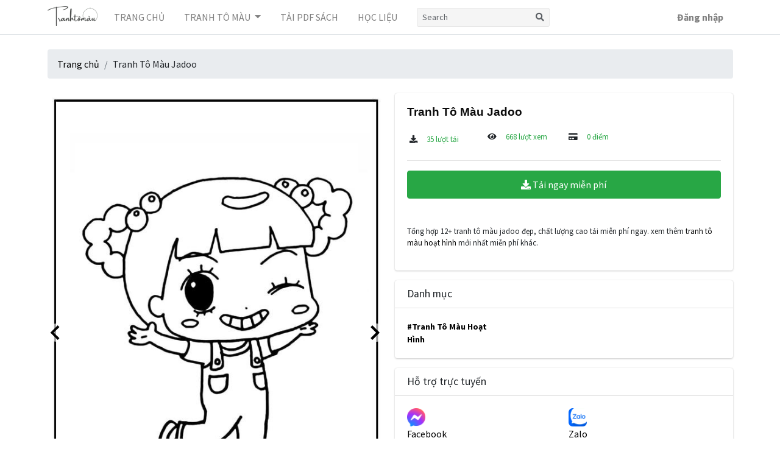

--- FILE ---
content_type: text/html; charset=utf-8
request_url: https://tranhtomau.vn/to-mau-jadoo/
body_size: 8355
content:


<!DOCTYPE html>
<html lang="en">
<head>
    <meta charset="UTF-8"/>
    <meta name="viewport" content="width=device-width, initial-scale=1, shrink-to-fit=no"/>
    <meta http-equiv="x-ua-compatible" content="ie=edge"/>
    <!-- robots tag -->
    <meta name="robots" content="index, follow"/>
    <link rel="icon" href="/static/tranhtomau/img/avatar2.png"
          type="image/png"/>
    
    <!-- Open Graph / Facebook Meta Tags -->
    <meta property="og:type" content="product">
    <meta property="og:url" content="https://tranhtomau.vn/to-mau-jadoo/">
    <meta property="og:title" content="[Download] Tranh Tô Màu Jadoo">
    <meta property="og:description" content="&lt;p&gt;Tổng hợp 12+ tranh tô màu jadoo  đẹp, chất lượng cao tải miễn phí ngay. xem thêm &lt;a href=&quot;/tranh-to-mau-hoat-hinh/&quot;&gt;tranh tô màu hoạt hình&lt;/a&gt; mới nhất miễn phí khác.&lt;/p&gt;
">
    <meta property="og:image" content="https://tranhtomau.vn/wp-content/uploads/2023/12/tranh-to-mau-jadoo-vui-ve.jpg">
    <meta property="og:site_name" content="TRANHTOMAU.VN">

    <!-- Twitter Meta Tags -->
    <meta name="twitter:card" content="summary_large_image">
    <meta name="twitter:title" content="[Download] Tranh Tô Màu Jadoo">
    <meta name="twitter:description" content="&lt;p&gt;Tổng hợp 12+ tranh tô màu jadoo  đẹp, chất lượng cao tải miễn phí ngay. xem thêm &lt;a href=&quot;/tranh-to-mau-hoat-hinh/&quot;&gt;tranh tô màu hoạt hình&lt;/a&gt; mới nhất miễn phí khác.&lt;/p&gt;
">
    <meta name="twitter:image" content="https://tranhtomau.vn/wp-content/uploads/2023/12/tranh-to-mau-jadoo-vui-ve.jpg">


    <!-- canonical -->
    
        <link rel="canonical" href=" https://tranhtomau.vn/to-mau-jadoo/"/>
    

    
        
            <title>
    [Download] Tranh Tô Màu Jadoo | TranhToMau.vn
</title>
            
                <meta name="description" content="&lt;p&gt;Tổng hợp 12+ tranh tô màu jadoo  đẹp, chất lượng cao tải miễn phí ngay. xem thêm &lt;a href=&quot;/tranh-to-mau-hoat-hinh/&quot;&gt;tranh tô màu hoạt hình&lt;/a&gt; mới nhất miễn phí khác.&lt;/p&gt;
"/>
        
    

    <!-- Google Font: Source Sans Pro -->
    <link rel="stylesheet"
          href="https://fonts.googleapis.com/css?family=Source+Sans+Pro:300,400,400i,700&display=fallback">
    <!-- Font Awesome -->
    <link rel="stylesheet"
          href="/static/tranhtomau/plugins/fontawesome-free/css/all.min.css"/>
    <link rel="stylesheet"
          href="/static/tranhtomau/css/adminlte.css?v=1.0.36"/>
    <link rel="stylesheet"
          href="/static/tranhtomau/css/main.css?version=1.0.36"/>

    <!-- Google tag (gtag.js) -->
<!-- Google tag (gtag.js) -->
<script async src="https://www.googletagmanager.com/gtag/js?id=G-19CPDXC45F"></script>
<script>
  window.dataLayer = window.dataLayer || [];
  function gtag(){dataLayer.push(arguments);}
  gtag('js', new Date());

  gtag('config', 'G-19CPDXC45F');
</script>

<!-- Google Tag Manager -->
<script>(function (w, d, s, l, i) {
    w[l] = w[l] || [];
    w[l].push({
        'gtm.start':
            new Date().getTime(), event: 'gtm.js'
    });
    var f = d.getElementsByTagName(s)[0],
        j = d.createElement(s), dl = l != 'dataLayer' ? '&l=' + l : '';
    j.async = true;
    j.src =
        'https://www.googletagmanager.com/gtm.js?id=' + i + dl;
    f.parentNode.insertBefore(j, f);
})(window, document, 'script', 'dataLayer', 'GTM-TDX2DHW4');</script>
<!-- End Google Tag Manager -->


    
        
    

    
    
</head>
<body class="hold-transition sidebar-collapse layout-top-nav">
<!-- Google Tag Manager (noscript) -->
<!-- Google Tag Manager (noscript) -->
<noscript>
    <iframe src="https://www.googletagmanager.com/ns.html?id=GTM-TDX2DHW4"
            height="0" width="0" style="display:none;visibility:hidden"></iframe>
</noscript>
<!-- End Google Tag Manager (noscript) -->

<!-- Site wrapper -->
<div class="wrapper">
    <!-- Navbar -->
    
<!-- Navbar -->
<nav class="main-header navbar navbar-expand-md navbar-light navbar-white">
    <div class="container">
        <a href="/" class="navbar-brand">
            <img src="
                    /static/tranhtomau/img/Logo-TranhToMau-Vn-1.png?v=1.0.24"
                 alt="tranhtomau.vn Logo"
                 class="brand-image" style="opacity: .8">
        </a>

        <button class="navbar-toggler order-1" type="button" data-toggle="collapse" data-target="#mainSideBar"
                data-widget="pushmenu"
                aria-controls="mainSideBar" aria-expanded="false" aria-label="Toggle navigation">
            <span class="navbar-toggler-icon"></span>
        </button>

        <div class="collapse navbar-collapse order-3  d-none d-md-block" id="navbarCollapse">
            <!-- Left navbar links -->
            <ul class="navbar-nav">
                <li class="nav-item">
                    <a href="/" class="nav-link">TRANG CHỦ</a>
                </li>
                <li class="nav-item  dropdown mega-dropdown">
                    <a class="nav-link dropdown-toggle" href="#" data-toggle="dropdown">
                        TRANH TÔ MÀU
                    </a>
                    <div class="dropdown-menu mega-menu">
                        <div class="row">
                            
                                <div class="col-md-6">
                                    <p><a href="/sach-truyen-tieng-anh/">Sách Truyện Tiếng Anh</a></p>
                                </div>
                            
                                <div class="col-md-6">
                                    <p><a href="/mau-tranh-to-mau-khac/">Mẫu Tranh Tô Màu Khác</a></p>
                                </div>
                            
                                <div class="col-md-6">
                                    <p><a href="/tranh-to-mau-hoat-hinh/">Tranh Tô Màu Hoạt Hình</a></p>
                                </div>
                            
                                <div class="col-md-6">
                                    <p><a href="/tranh-to-mau-con-vat/">Tranh Tô Màu Con Vật</a></p>
                                </div>
                            
                                <div class="col-md-6">
                                    <p><a href="/tranh-to-mau-hoc-tap/">Tranh Tô Màu Học Tập</a></p>
                                </div>
                            
                                <div class="col-md-6">
                                    <p><a href="/tranh-to-mau-hoa-qua/">Tranh Tô Màu Hoa Quả</a></p>
                                </div>
                            
                                <div class="col-md-6">
                                    <p><a href="/tranh-to-mau-cong-chua/">Tranh Tô Màu Công Chúa</a></p>
                                </div>
                            
                                <div class="col-md-6">
                                    <p><a href="/tranh-to-mau-anime/">Tranh Tô Màu Anime</a></p>
                                </div>
                            
                                <div class="col-md-6">
                                    <p><a href="/tranh-to-mau-cay/">Tranh Tô Màu Cây</a></p>
                                </div>
                            
                                <div class="col-md-6">
                                    <p><a href="/tranh-to-mau-nghe-nghiep/">Tranh Tô Màu Nghề Nghiệp</a></p>
                                </div>
                            
                                <div class="col-md-6">
                                    <p><a href="/tranh-to-mau-phong-canh/">Tranh Tô Màu Phong Cảnh</a></p>
                                </div>
                            
                                <div class="col-md-6">
                                    <p><a href="/hoc-lieu-giao-duc-som/">Học Liệu Giáo Dục Sớm</a></p>
                                </div>
                            
                                <div class="col-md-6">
                                    <p><a href="/tranh-to-mau-do-an/">Tranh Tô Màu Đồ Ăn</a></p>
                                </div>
                            
                                <div class="col-md-6">
                                    <p><a href="/tranh-to-mau-xe-co/">Tranh Tô Màu Xe Cộ</a></p>
                                </div>
                            
                                <div class="col-md-6">
                                    <p><a href="/tranh-to-mau-am-nhac/">Tranh Tô Màu Âm Nhạc</a></p>
                                </div>
                            
                                <div class="col-md-6">
                                    <p><a href="/tranh-to-mau-pokemon/">Tranh Tô Màu Pokemon</a></p>
                                </div>
                            
                                <div class="col-md-6">
                                    <p><a href="/tranh-to-mau-sieu-nhan/">Tranh Tô Màu Siêu Nhân</a></p>
                                </div>
                            
                                <div class="col-md-6">
                                    <p><a href="/tranh-to-mau-ngoi-nha/">Tranh Tô Màu Ngôi Nhà</a></p>
                                </div>
                            
                                <div class="col-md-6">
                                    <p><a href="/tranh-to-mau-he-mat-troi/">Tranh Tô Màu Hệ Mặt Trời</a></p>
                                </div>
                            
                                <div class="col-md-6">
                                    <p><a href="/tranh-to-mau-banh-keo/">Tranh Tô Màu Bánh Kẹo</a></p>
                                </div>
                            
                                <div class="col-md-6">
                                    <p><a href="/tranh-to-mau-doremon/">Tranh Tô Màu Doremon</a></p>
                                </div>
                            
                                <div class="col-md-6">
                                    <p><a href="/tranh-to-mau-kitty/">Tranh Tô Màu Kitty</a></p>
                                </div>
                            
                                <div class="col-md-6">
                                    <p><a href="/tranh-to-mau-chu-heo-peppa/">Tranh Tô Màu Chú Heo Peppa</a></p>
                                </div>
                            
                                <div class="col-md-6">
                                    <p><a href="/tranh-to-mau-le-hoi/">Tranh Tô Màu Lễ Hội</a></p>
                                </div>
                            
                        </div>
                    </div>
                </li>
                <li class="nav-item">
                    <a href="/sach-truyen-tieng-anh/" class="nav-link">TẢI PDF SÁCH</a>
                </li>
            <li class="nav-item">
                    <a href="/cat/hoc-lieu-giao-duc-som/" class="nav-link">HỌC LIỆU</a>
                </li>
            </ul>

            <!-- SEARCH FORM -->
            <form action="/search/" class="form-inline ml-0 ml-md-3">
                <div class="input-group input-group-sm">
                    <input class="form-control form-control-navbar" type="search" placeholder="Search"
                           name="query"
                           aria-label="Search">
                    <div class="input-group-append">
                        <button class="btn btn-navbar" type="submit">
                            <i class="fas fa-search"></i>
                        </button>
                    </div>
                </div>
            </form>
        </div>

        <!-- Right navbar links -->
        <ul class="order-md-3 navbar-nav navbar-no-expand ml-auto">
            <!-- Messages Dropdown Menu -->
            
                <li><a href="/account/login/" class="nav-link"><strong>Đăng nhập</strong></a></li>
            
        </ul>
    </div>
</nav>
<!-- /.navbar -->
<!-- Main Sidebar Container -->
<aside class="main-sidebar sidebar-dark-primary elevation-4 d-md-none">
    <!-- Sidebar -->
    <div class="sidebar">
        <!-- Sidebar user (optional) -->
        <div class="user-panel mt-3 pb-3 mb-3 d-flex">
            <div class="image">
                <img src="/static/momlte/img/no-image.svg" class="img-circle elevation-2" alt="User Image">
            </div>
            <div class="info">
                <a href="#" class="d-block"></a>
            </div>
        </div>

        <!-- SidebarSearch Form -->
        <div class="form-inline">
            <div class="input-group" data-widget="sidebar-search">
                <input class="form-control form-control-sidebar" type="search" placeholder="Search" aria-label="Search">
                <div class="input-group-append">
                    <button class="btn btn-sidebar">
                        <i class="fas fa-search fa-fw"></i>
                    </button>
                </div>
            </div>
        </div>

        <!-- Sidebar Menu -->
        <nav class="mt-2">
            <ul class="nav nav-pills nav-sidebar flex-column" data-widget="treeview" role="menu" data-accordion="false">
                <!-- Add icons to the links using the .nav-icon class
                     with font-awesome or any other icon font library -->
                <li class="nav-item">
                    <a href="/" class="nav-link">
                        <i class="nav-icon fas fa-home"></i>
                        <p>
                            Trang chủ
                        </p>
                    </a>
                </li>
                <li class="nav-item">
                    <a href="/sach-truyen-tieng-anh/" class="nav-link">
                        <i class="nav-icon fas fa-home"></i>
                        <p>
                            Tải pdf sách
                        </p>
                    </a>
                </li>
                <li class="nav-item">
                    <a href="#" class="nav-link">
                        <i class="nav-icon fas fa-graduation-cap"></i>
                        <p>
                            Tranh tô màu
                            <i class="right fas fa-font-awesome-logo-full"></i>
                        </p>
                    </a>
                    <ul class="nav nav-treeview">
                        
                            <li class="nav-item">
                                <a href="/cat/sach-truyen-tieng-anh/" class="nav-link">
                                    <p>
                                        Sách Truyện Tiếng Anh
                                        <span class="badge badge-danger">1527</span>
                                    </p>
                                </a>
                            </li>
                        
                            <li class="nav-item">
                                <a href="/cat/mau-tranh-to-mau-khac/" class="nav-link">
                                    <p>
                                        Mẫu Tranh Tô Màu Khác
                                        <span class="badge badge-danger">360</span>
                                    </p>
                                </a>
                            </li>
                        
                            <li class="nav-item">
                                <a href="/cat/tranh-to-mau-hoat-hinh/" class="nav-link">
                                    <p>
                                        Tranh Tô Màu Hoạt Hình
                                        <span class="badge badge-danger">166</span>
                                    </p>
                                </a>
                            </li>
                        
                            <li class="nav-item">
                                <a href="/cat/tranh-to-mau-con-vat/" class="nav-link">
                                    <p>
                                        Tranh Tô Màu Con Vật
                                        <span class="badge badge-danger">106</span>
                                    </p>
                                </a>
                            </li>
                        
                            <li class="nav-item">
                                <a href="/cat/tranh-to-mau-hoc-tap/" class="nav-link">
                                    <p>
                                        Tranh Tô Màu Học Tập
                                        <span class="badge badge-danger">98</span>
                                    </p>
                                </a>
                            </li>
                        
                            <li class="nav-item">
                                <a href="/cat/tranh-to-mau-hoa-qua/" class="nav-link">
                                    <p>
                                        Tranh Tô Màu Hoa Quả
                                        <span class="badge badge-danger">81</span>
                                    </p>
                                </a>
                            </li>
                        
                            <li class="nav-item">
                                <a href="/cat/tranh-to-mau-cong-chua/" class="nav-link">
                                    <p>
                                        Tranh Tô Màu Công Chúa
                                        <span class="badge badge-danger">53</span>
                                    </p>
                                </a>
                            </li>
                        
                            <li class="nav-item">
                                <a href="/cat/tranh-to-mau-anime/" class="nav-link">
                                    <p>
                                        Tranh Tô Màu Anime
                                        <span class="badge badge-danger">47</span>
                                    </p>
                                </a>
                            </li>
                        
                            <li class="nav-item">
                                <a href="/cat/tranh-to-mau-cay/" class="nav-link">
                                    <p>
                                        Tranh Tô Màu Cây
                                        <span class="badge badge-danger">42</span>
                                    </p>
                                </a>
                            </li>
                        
                            <li class="nav-item">
                                <a href="/cat/tranh-to-mau-nghe-nghiep/" class="nav-link">
                                    <p>
                                        Tranh Tô Màu Nghề Nghiệp
                                        <span class="badge badge-danger">35</span>
                                    </p>
                                </a>
                            </li>
                        
                            <li class="nav-item">
                                <a href="/cat/tranh-to-mau-phong-canh/" class="nav-link">
                                    <p>
                                        Tranh Tô Màu Phong Cảnh
                                        <span class="badge badge-danger">25</span>
                                    </p>
                                </a>
                            </li>
                        
                            <li class="nav-item">
                                <a href="/cat/hoc-lieu-giao-duc-som/" class="nav-link">
                                    <p>
                                        Học Liệu Giáo Dục Sớm
                                        <span class="badge badge-danger">23</span>
                                    </p>
                                </a>
                            </li>
                        
                            <li class="nav-item">
                                <a href="/cat/tranh-to-mau-do-an/" class="nav-link">
                                    <p>
                                        Tranh Tô Màu Đồ Ăn
                                        <span class="badge badge-danger">20</span>
                                    </p>
                                </a>
                            </li>
                        
                            <li class="nav-item">
                                <a href="/cat/tranh-to-mau-xe-co/" class="nav-link">
                                    <p>
                                        Tranh Tô Màu Xe Cộ
                                        <span class="badge badge-danger">20</span>
                                    </p>
                                </a>
                            </li>
                        
                            <li class="nav-item">
                                <a href="/cat/tranh-to-mau-am-nhac/" class="nav-link">
                                    <p>
                                        Tranh Tô Màu Âm Nhạc
                                        <span class="badge badge-danger">18</span>
                                    </p>
                                </a>
                            </li>
                        
                            <li class="nav-item">
                                <a href="/cat/tranh-to-mau-pokemon/" class="nav-link">
                                    <p>
                                        Tranh Tô Màu Pokemon
                                        <span class="badge badge-danger">17</span>
                                    </p>
                                </a>
                            </li>
                        
                            <li class="nav-item">
                                <a href="/cat/tranh-to-mau-sieu-nhan/" class="nav-link">
                                    <p>
                                        Tranh Tô Màu Siêu Nhân
                                        <span class="badge badge-danger">15</span>
                                    </p>
                                </a>
                            </li>
                        
                            <li class="nav-item">
                                <a href="/cat/tranh-to-mau-ngoi-nha/" class="nav-link">
                                    <p>
                                        Tranh Tô Màu Ngôi Nhà
                                        <span class="badge badge-danger">14</span>
                                    </p>
                                </a>
                            </li>
                        
                            <li class="nav-item">
                                <a href="/cat/tranh-to-mau-he-mat-troi/" class="nav-link">
                                    <p>
                                        Tranh Tô Màu Hệ Mặt Trời
                                        <span class="badge badge-danger">12</span>
                                    </p>
                                </a>
                            </li>
                        
                            <li class="nav-item">
                                <a href="/cat/tranh-to-mau-banh-keo/" class="nav-link">
                                    <p>
                                        Tranh Tô Màu Bánh Kẹo
                                        <span class="badge badge-danger">9</span>
                                    </p>
                                </a>
                            </li>
                        
                            <li class="nav-item">
                                <a href="/cat/tranh-to-mau-doremon/" class="nav-link">
                                    <p>
                                        Tranh Tô Màu Doremon
                                        <span class="badge badge-danger">8</span>
                                    </p>
                                </a>
                            </li>
                        
                            <li class="nav-item">
                                <a href="/cat/tranh-to-mau-kitty/" class="nav-link">
                                    <p>
                                        Tranh Tô Màu Kitty
                                        <span class="badge badge-danger">6</span>
                                    </p>
                                </a>
                            </li>
                        
                            <li class="nav-item">
                                <a href="/cat/tranh-to-mau-chu-heo-peppa/" class="nav-link">
                                    <p>
                                        Tranh Tô Màu Chú Heo Peppa
                                        <span class="badge badge-danger">3</span>
                                    </p>
                                </a>
                            </li>
                        
                            <li class="nav-item">
                                <a href="/cat/tranh-to-mau-le-hoi/" class="nav-link">
                                    <p>
                                        Tranh Tô Màu Lễ Hội
                                        <span class="badge badge-danger">2</span>
                                    </p>
                                </a>
                            </li>
                        
                    </ul>
                </li>
            </ul>
        </nav>
        <!-- /.sidebar-menu -->
    </div>
    <!-- /.sidebar -->
</aside>
    
    
    <!-- /.navbar -->
    <div class="container-fluid">
        <div class="box box-default">
            <div class="box-body">
                <ul class="messages list-unstyled">
                    
                </ul>
                <div id="checkout-remind"></div>
            </div>
        </div>
        <div class="react-root">
            <div id="app"></div>
        </div>

        
    <div class="container">
        <!-- breadcrumbs -->
        <div class="row">
            <div class="col-md-12 py-2">
                <nav aria-label="breadcrumb">
                    <ol class="breadcrumb">
                        <li class="breadcrumb-item">
                            <a href="/">Trang chủ</a>
                        </li>
                        
                            <li class="breadcrumb-item">
                                Tranh Tô Màu Jadoo
                            </li>
                        
                    </ol>
                </nav>
            </div>
        </div>

        

        <div class="row">
            <div class="col-12 col-sm-6">
                <div id="product-slide"></div>
            </div>
            <div class="col-12 col-sm-6">
                <div class="card">
                    <div class="card-body">
                        <h1 class="text-black c-product-title">
                            Tranh Tô Màu Jadoo
                        </h1>
                        

                        <div class="row" style="font-size: 13px;">
                            <div class="col-3">
                                <ul class="list-group list-group-horizontal p-1">
                                    <li class="list-group-item file-type-hint"><i class="fa fa-download"></i></li>
                                    <span class="text-success">35 lượt tải</span>
                                </ul>
                            </div>
                            <div class="col-3">
                                <ul class="list-group list-group-horizontal">
                                    <li class="list-group-item file-type-hint"><i class="fa fa-eye"></i></li>
                                    <span class="text-success">668 lượt xem</span>
                                </ul>
                            </div>
                            <div class="col-3">
                                <ul class="list-group list-group-horizontal">
                                    <li class="list-group-item file-type-hint"><i class="fa fa-credit-card"></i></li>
                                    <span class="text-success">0 điểm</span>
                                </ul>
                            </div>
                            

                            <div class="clearfix"></div>


                            <div class="col-md-12">
                                <hr/>
                                <div id="cta-app"></div>
                                <div style="margin-top: 20px;" id="player"></div>
                            </div>

                            <div class="col-md-12 mt-4">
                                <p>Tổng hợp 12+ tranh tô màu jadoo  đẹp, chất lượng cao tải miễn phí ngay. xem thêm <a href="/tranh-to-mau-hoat-hinh/">tranh tô màu hoạt hình</a> mới nhất miễn phí khác.</p>

                            </div>
                        </div>
                    </div>
                </div>


                <div class="card">
                    <div class="card-header">
                        <h3 class="card-title">Danh mục</h3>
                    </div>
                    <div class="card-body">
                        <div class="row">
                            
                                
                                    <div class="col-md-4">
                                        <a href="/cat/tranh-to-mau-hoat-hinh/">
                                            <div class="card-title cat-item-name">#Tranh Tô Màu Hoạt Hình</div>
                                        </a>
                                    </div>
                                
                            
                        </div>
                    </div>
                </div>

                <div class="card">
                    <div class="card-header">
                        <h3 class="card-title">Hỗ trợ trực tuyến</h3>
                    </div>
                    <div class="card-body">
                        <div class="row">
                            <div class="col-6">
                                <a id="RECT-2ge9tov1" class="x-element  "
                                   href="https://www.messenger.com/t/163089593565014" target="_blank" rel="nofollow">
                                    <img src="https://content.pancake.vn/1/s650x650/fwebp0/5c/82/de/da/d8f3e7623b5f758eea6a39b86e4a8b8094ecf59ca04c890398fe7f71.png"
                                         width="30px"/>
                                    <div class="x-rect">Facebook</div>
                                </a>
                            </div>
                            <div class="col-6">
                                <a id="RECT-tde97am5" class="x-element  " href="https://zalo.me/0853610217"
                                   target="_blank" rel="nofollow">
                                    <img src="https://content.pancake.vn/1/s650x650/fwebp0/a1/ac/22/06/8574bd32c866743d097d6a049be6ba13683bb7f97fe753c76dd6a467.webp"
                                         width="30px"/>
                                    <div class="x-rect">Zalo</div>
                                </a>
                            </div>
                        </div>
                    </div>
                </div>

            </div>
        </div>
        <hr/>
        <h4>Có thể bạn cũng quan tâm</h4>
        <div class="row">
            
<div class="row clearfix">
    
        <div class="col-lg-3 col-md-3 col-sm-3 col-xs-6 col-6">
            <div class="card">
                <div class="card-body p-0">
                    <a href="/to-mau-shopkins/" class="">
                        <img data-src="https://tranhtomau.vn/wp-content/uploads/2023/12/banh-donut-shopkin-vui-ve.jpg" alt="Tranh Tô Màu Shopkins"
                             title="Tranh Tô Màu Shopkins"
                             src="/static/images/img_loader.svg"
                             class="card-img-top rounded-2 lazy logo-img"/>
                    </a>
                </div>
                <div class="card-footer p-2">
                    <div class="row">
                        <div class="col-md-12">
                            <h3 class="card-title product-item-title mb-2">Tranh Tô Màu Shopkins</h3>
                        </div>
                    </div>
                </div>
            </div>
        </div>
    
        <div class="col-lg-3 col-md-3 col-sm-3 col-xs-6 col-6">
            <div class="card">
                <div class="card-body p-0">
                    <a href="/to-mau-the-gioi-con-trung/" class="">
                        <img data-src="https://tranhtomau.vn/wp-content/uploads/2023/12/cap-oi-kien.jpg" alt="Tranh Tô Màu Thế Giới Côn Trùng"
                             title="Tranh Tô Màu Thế Giới Côn Trùng"
                             src="/static/images/img_loader.svg"
                             class="card-img-top rounded-2 lazy logo-img"/>
                    </a>
                </div>
                <div class="card-footer p-2">
                    <div class="row">
                        <div class="col-md-12">
                            <h3 class="card-title product-item-title mb-2">Tranh Tô Màu Thế Giới Côn Trùng</h3>
                        </div>
                    </div>
                </div>
            </div>
        </div>
    
        <div class="col-lg-3 col-md-3 col-sm-3 col-xs-6 col-6">
            <div class="card">
                <div class="card-body p-0">
                    <a href="/to-mau-looney-tunes/" class="">
                        <img data-src="https://tranhtomau.vn/wp-content/uploads/2023/12/tweety-ang-to-mau.jpg" alt="Tranh Tô Màu Looney Tunes"
                             title="Tranh Tô Màu Looney Tunes"
                             src="/static/images/img_loader.svg"
                             class="card-img-top rounded-2 lazy logo-img"/>
                    </a>
                </div>
                <div class="card-footer p-2">
                    <div class="row">
                        <div class="col-md-12">
                            <h3 class="card-title product-item-title mb-2">Tranh Tô Màu Looney Tunes</h3>
                        </div>
                    </div>
                </div>
            </div>
        </div>
    
        <div class="col-lg-3 col-md-3 col-sm-3 col-xs-6 col-6">
            <div class="card">
                <div class="card-body p-0">
                    <a href="/to-mau-phu-thuy-cu-oz/" class="">
                        <img data-src="https://tranhtomau.vn/wp-content/uploads/2023/12/nguoi-tho-rung-tin.jpg" alt="Tranh Tô Màu Phù Thủy Cứ Oz"
                             title="Tranh Tô Màu Phù Thủy Cứ Oz"
                             src="/static/images/img_loader.svg"
                             class="card-img-top rounded-2 lazy logo-img"/>
                    </a>
                </div>
                <div class="card-footer p-2">
                    <div class="row">
                        <div class="col-md-12">
                            <h3 class="card-title product-item-title mb-2">Tranh Tô Màu Phù Thủy Cứ Oz</h3>
                        </div>
                    </div>
                </div>
            </div>
        </div>
    
</div>
        </div>
        <hr/>
        <div class="row mt-4">
            <div class="col-md-12 text-left product-description">
                <div id='gallery-1' class='gallery gallery-columns-2 gallery-size-full has-text-align-center'>
<figure class='gallery-item'>
<h3>Cô Bé Jadoo Ngộ Nghĩnh</h3>
<div class='gallery-icon portrait'>
        <img width="600" height="849" src="https://img.tranhtomau.vn/coloring/tranh-to-mau-co-be-jadoo-ngo-nghinh.jpg" class="attachment-full size-full" alt="Cô Bé Jadoo Ngộ Nghĩnh" title="Cô Bé Jadoo Ngộ Nghĩnh" loading="lazy" />
    </div>
</figure>
<figure class='gallery-item'>
<h3>Jadoo Ngộ Nghĩnh</h3>
<div class='gallery-icon portrait'>
        <img width="600" height="849" src="https://img.tranhtomau.vn/coloring/tranh-to-mau-jadoo-ngo-nghinh.jpg" class="attachment-full size-full" alt="Jadoo Ngộ Nghĩnh" title="Jadoo Ngộ Nghĩnh" loading="lazy" />
    </div>
</figure>
<figure class='gallery-item'>
<h3>Jadoo Tức Giận</h3>
<div class='gallery-icon portrait'>
        <img width="600" height="849" src="https://img.tranhtomau.vn/coloring/tranh-to-mau-jadoo-tuc-gian.jpg" class="attachment-full size-full" alt="Jadoo Tức Giận" title="Jadoo Tức Giận" loading="lazy" />
    </div>
</figure>
<figure class='gallery-item'>
<h3>Jadoo Mạnh Mẽ</h3>
<div class='gallery-icon portrait'>
        <img width="600" height="849" src="https://img.tranhtomau.vn/coloring/tranh-to-mau-jadoo-manh-me.jpg" class="attachment-full size-full" alt="Jadoo Mạnh Mẽ" title="Jadoo Mạnh Mẽ" loading="lazy" />
    </div>
</figure>
<figure class='gallery-item'>
<h3>Cô Bé Jadoo Vui Vẻ</h3>
<div class='gallery-icon portrait'>
        <img width="600" height="849" src="https://img.tranhtomau.vn/coloring/tranh-to-mau-co-be-jadoo-vui-ve.jpg" class="attachment-full size-full" alt="Cô Bé Jadoo Vui Vẻ" title="Cô Bé Jadoo Vui Vẻ" loading="lazy" />
    </div>
</figure>
<figure class='gallery-item'>
<h3>Cô Bé Jadoo Chụp Ảnh</h3>
<div class='gallery-icon portrait'>
        <img width="600" height="849" src="https://img.tranhtomau.vn/coloring/tranh-to-mau-co-be-jadoo-chup-anh.jpg" class="attachment-full size-full" alt="Cô Bé Jadoo Chụp Ảnh" title="Cô Bé Jadoo Chụp Ảnh" loading="lazy" />
    </div>
</figure>
<figure class='gallery-item'>
<h3>Cô Bé Jadoo</h3>
<div class='gallery-icon portrait'>
        <img width="600" height="849" src="https://img.tranhtomau.vn/coloring/tranh-to-mau-co-be-jadoo.jpg" class="attachment-full size-full" alt="Cô Bé Jadoo" title="Cô Bé Jadoo" loading="lazy" />
    </div>
</figure>
<figure class='gallery-item'>
<h3>Cậu Bé Yunseok Lee Trong Hoạt hình Choi Jadoo</h3>
<div class='gallery-icon portrait'>
        <img width="600" height="849" src="https://img.tranhtomau.vn/coloring/tranh-to-mau-cau-be-yunseok-lee-trong-hoat-hinh-choi-jadoo.jpg" class="attachment-full size-full" alt="Cậu Bé Yunseok Lee Trong Hoạt hình Choi Jadoo" title="Cậu Bé Yunseok Lee Trong Hoạt hình Choi Jadoo" loading="lazy" />
    </div>
</figure>
<figure class='gallery-item'>
<h3>Jadoo Cute</h3>
<div class='gallery-icon portrait'>
        <img width="600" height="849" src="https://img.tranhtomau.vn/coloring/tranh-to-mau-jadoo-cute.jpg" class="attachment-full size-full" alt="Jadoo Cute" title="Jadoo Cute" loading="lazy" />
    </div>
</figure>
<figure class='gallery-item'>
<h3>Jadoo Vui Vẻ</h3>
<div class='gallery-icon portrait'>
        <img width="600" height="849" src="https://img.tranhtomau.vn/coloring/tranh-to-mau-jadoo-vui-ve.jpg" class="attachment-full size-full" alt="Jadoo Vui Vẻ" title="Jadoo Vui Vẻ" loading="lazy" />
    </div>
</figure>
<figure class='gallery-item'>
<h3>Jadoo Dễ Thương</h3>
<div class='gallery-icon portrait'>
        <img width="600" height="849" src="https://img.tranhtomau.vn/coloring/tranh-to-mau-jadoo-de-thuong.jpg" class="attachment-full size-full" alt="Jadoo Dễ Thương" title="Jadoo Dễ Thương" loading="lazy" />
    </div>
</figure>
<figure class='gallery-item'>
<h3>Jadoo Đáng Yêu</h3>
<div class='gallery-icon portrait'>
        <img width="600" height="849" src="https://img.tranhtomau.vn/coloring/tranh-to-mau-jadoo-dang-yeu.jpg" class="attachment-full size-full" alt="Jadoo Đáng Yêu" title="Jadoo Đáng Yêu" loading="lazy" />
    </div>
</figure>
</div>

            </div>
        </div>


    </div>
    </div>

    </div>

    <footer class="main-footer">
    <div class="container">
        <div class="row">
            <div class="col-md-3 col-sm-6 col-xs-6 col-6  p-0">
                <div class="collapse-footer">
                    <ul class="list-unstyled mt-1">
                        <li><a href="/page/about-us/">Về chúng tôi</a></li>

                        <!-- Add more links as needed -->
                    </ul>
                </div>
            </div>
            <div class="col-md-3 col-sm-6 col-xs-6 col-6 p-0">
                <div class="collapse-footer">
                    <ul class="list-unstyled mt-1">
                        <li><a href="/page/return-refund/">Đổi trả</a></li>

                        <!-- Add more links as needed -->
                    </ul>
                </div>
            </div>
            <div class="col-md-3  col-sm-6 col-xs-6 col-6 p-0">
                <div class="collapse-footer">
                    <ul class="list-unstyled mt-1">
                        <li><a href="/page/download/">Tải file sách</a></li>
                    </ul>
                </div>
            </div>
            <div class="col-md-3 col-sm-6 col-xs-6 col-6">
                <div class="collapse-footer">
                    <ul class="list-unstyled mt-1">
                        <li><a href="/page/how-to-download/">Hướng dẫn tải file</a></li>
                    </ul>
                </div>
            </div>
        </div>
        <div class="row">
            <div class="col-12 p-0">
                <strong>Copyright &copy; 2018-2026 <a href="https://tranhtomau.vn">
                    tranhtomau.vn</a>.
                </strong> All rights reserved.
                <div class="float-right d-none d-sm-block pull-right">
                    <b>Version</b> 1.0.24
                </div>
            </div>
        </div>
    </div>
</footer>
</div>


<script type="text/javascript"
        src="/static/tranhtomau/plugins/jquery/jquery.min.js"></script>
<script type="text/javascript"
        src="/static/tranhtomau/plugins/bootstrap/js/bootstrap.bundle.min.js"></script>

<script type="text/javascript" src="/static/tranhtomau/js/adminlte.js"></script>
<!-- Custom scripts -->
<!-- sweetalert -->
<script src="/static/tranhtomau/js/sweetalert.min.js"></script>

<script>
    $(document).ready(function () {
        // Toggle Sidebar on Mobile
        $('.navbar-toggler').click(function () {
            $('#mainSideBar').toggleClass('sidebar-open');
        });
    });
</script>


    <script type="text/javascript" src="/static/mdb/js/jquery.lazy.min.js"></script>
    <script src="https://cdn.jsdelivr.net/npm/sweetalert2@11"></script>
    <script type="application/javascript">
        var productCost = parseInt('0');
        var downloadLink = '/download/to-mau-jadoo/';
        var productId = 'None';
        var slug = 'to-mau-jadoo';

        var trackDownload = function () {
            console.log('log user click download');
            // Send the event to Google Analytics
            gtag('event', 'button_download_clicked', {
                'event_category': 'Downloads',
                'event_label': slug
            });
        }
    </script>
    
        <script>
            $(document).ready(function () {

                $('.c-product-box--product-features li').hover(function () {
                    $('.c-product-box--product-features li').removeClass('feature-active');
                    $(this).addClass('feature-active');
                });

                // show any tooltip on hover
                $(function () {
                    $('[data-toggle="tooltip"]').tooltip()
                });

                // lazy load images
                $(function () {
                    $('.lazy').Lazy({
                        effect: "fadeIn",
                        effectTime: 500,
                        threshold: 0
                    });
                });


                function requestDownload() {
                    // Show SweetAlert2 loading dialog
                    Swal.fire({
                        title: 'Đang chuẩn bị file...',
                        allowOutsideClick: false,
                        didOpen: () => {
                            Swal.showLoading();
                        }
                    });

                    $.ajax({
                        type: "POST",
                        data: {'action': 'get_download_link'},
                        success: function (response) {
                            console.log(response);
                            Swal.close();
                            let downloadLink = response.download_link;
                            console.log(downloadLink);
                            if (downloadLink) {
                                // Show SweetAlert2 popup with a custom HTML button
                                Swal.fire({
                                    title: "Download File?",
                                    icon: "info",
                                    iconHtml: '<i class="fa fa-info-circle fa-sm"></i>',
                                    html: `<p>File tải của bạn đã sẵn sàng, vui lòng click link dưới để tải</p>
                                           <a href="${downloadLink}" target="_blank" class="btn btn-success swal2-confirm swal2-styled" onclick="trackDownload()">Tải file  <i class="fa fa-download"></i></a>`,
                                    showConfirmButton: false,  // Hide the default confirm button
                                    showCloseButton: true,
                                    allowOutsideClick: false,
                                });
                            } else {
                                Swal.fire({
                                    title: "File tải bị lỗi!!!",
                                    icon: "error",
                                    iconHtml: '<i class="fa fa-info-circle fa-sm"></i>',
                                    html: `<p>Có lỗi trong quá trình chuẩn bị file, vui lòng liên hệ admin để được hỗ trợ. <strong>Xin lỗi bạn</strong> vì sự bất tiện này</p>`,
                                    showConfirmButton: true,  // Hide the default confirm button
                                    allowOutsideClick: false,
                                });
                            }
                        },
                        error: function (err) {
                            console.log(err);
                            Swal.close();
                            Swal.fire({
                                title: "File tải bị lỗi!!!",
                                icon: "error",
                                iconHtml: '<i class="fa fa-info-circle fa-sm"></i>',
                                html: `<p>Có lỗi trong quá trình chuẩn bị file, vui lòng liên hệ admin để được hỗ trợ. ${err.responseJSON.message}</p>`,
                                showConfirmButton: true,  // Hide the default confirm button
                                allowOutsideClick: false,
                            });
                        },
                    });
                }


                function showCountdown() {
                    let timerInterval;
                    let countDown = 15000;
                    // Send the event to Google Analytics
                    gtag('event', 'request_download_clicked', {
                        'event_category': 'Downloads', // Optional category
                        'event_label': slug
                    });

                    Swal.fire({
                        title: 'Vui lòng chờ!',
                        html: 'Vui lòng chờ, File của bạn sẽ sẵn sàng sau <b></b>s.',
                        timer: countDown, // 10 seconds
                        timerProgressBar: true,
                        showConfirmButton: true, // Hide the default confirm button
                        showCloseButton: true,   // Show the close button
                        allowOutsideClick: false,
                        didOpen: () => {
                            Swal.showLoading()
                            const b = Swal.getHtmlContainer().querySelector('b')
                            timerInterval = setInterval(() => {
                                const remainingSeconds = Math.ceil(Swal.getTimerLeft() / 1000);
                                b.textContent = remainingSeconds;
                            }, 100)
                        },
                        willClose: () => {
                            clearInterval(timerInterval)
                        }
                    }).then((result) => {
                        if (result.dismiss === Swal.DismissReason.timer) {
                            console.log('I was closed by the timer')
                            requestDownload();
                        } else if (result.dismiss === Swal.DismissReason.close) {
                            console.log('I was closed by the close button')
                        }
                    });

                }

                $('#downloadButton').click(function () {
                    if (productCost > 0) {
                        // Show SweetAlert2 confirmation dialog
                        Swal.fire({
                            title: 'Xác nhận tải xuống?',
                            text: `Bạn có muốn tải xuống sản phẩm này sử dụng ${productCost} điểm không?`,
                            icon: 'question',
                            showCancelButton: true,
                            confirmButtonText: 'Tải xuống',
                            cancelButtonText: 'Hủy'
                        }).then((result) => {
                            if (result.isConfirmed) {
                                // User confirmed, proceed with download
                                requestDownload();
                            }
                        });
                    } else {
                        showCountdown();
                    }
                });

                // log user visit
                //TODO: check if this is bot or not
                function log_user_view() {
                    $.ajax({
                        type: "POST",
                        data: {'action': 'log_product_view'},
                        success: function (response) {
                            console.log(response);
                        }
                    });
                }

                // delay to log user view
                setTimeout(function () {
                    log_user_view();
                }, 3000);

            })
        </script>
    




<script id="props_json" type="application/json">{"logged_in": 0, "countdown": 20, "cost": 0, "need_loggin": false, "balance": 0, "user_code": "", "images": [{"url": "https://tranhtomau.vn/wp-content/uploads/2023/12/tranh-to-mau-jadoo-vui-ve.jpg", "caption": ""}], "download_link": null}</script>
<script>
    console.log('loading react_props.html')
    window.props = JSON.parse(document.getElementById("props_json").textContent)
</script>
<script type="module" src="/static/dist/assets/ProductDetailPage-0baec5e2.js"></script>

<script defer src="https://static.cloudflareinsights.com/beacon.min.js/vcd15cbe7772f49c399c6a5babf22c1241717689176015" integrity="sha512-ZpsOmlRQV6y907TI0dKBHq9Md29nnaEIPlkf84rnaERnq6zvWvPUqr2ft8M1aS28oN72PdrCzSjY4U6VaAw1EQ==" data-cf-beacon='{"version":"2024.11.0","token":"9ae51020cd8b4b29839c779126f4bc3c","r":1,"server_timing":{"name":{"cfCacheStatus":true,"cfEdge":true,"cfExtPri":true,"cfL4":true,"cfOrigin":true,"cfSpeedBrain":true},"location_startswith":null}}' crossorigin="anonymous"></script>
</body>
</html>



--- FILE ---
content_type: text/css
request_url: https://tranhtomau.vn/static/tranhtomau/css/main.css?version=1.0.36
body_size: 7607
content:
.g1-sharebar {
    position: fixed;
    z-index: 99;
    top: auto;
    bottom: 0;
    left: 0;
    right: 0;
    box-shadow: 0 0 10px rgba(0, 0, 0, .2)
    /*color: #1e73be;*/
}

.g1-sharebar > .g1-row-background {
    background: #fff;
    background: var(--g1-bg-color)
}

.g1-sharebar .mashsb-main {
    max-width: none;
    border-top-width: 0
}

.g1-sharebar .mashsb-count {
    color: inherit
}

.g1-sharebar .mashpv .count, .g1-sharebar .mashsbcount {
    font-size: 18px;
    line-height: 1
}

.g1-sharebar .mashsb-sharetext {
    display: block
}

@media only screen and (max-width: 800px) {
    .g1-sharebar > .g1-row-inner {
        max-width: 100%
    }

    .g1-sharebar > .g1-row-inner > .g1-column {
        padding: 0
    }

    .g1-sharebar .mashsb-container {
        padding: 0;
        border-width: 0
    }

    .g1-sharebar .mashsb-count {
        margin: 0;
        padding: 5px 10px
    }

    .g1-sharebar .mashsb-buttons {
        margin: 0
    }

    .g1-sharebar .mashsb-buttons .onoffswitch, .g1-sharebar .mashsb-buttons .onoffswitch2, .g1-sharebar .mashsb-buttons a {
        margin: 0;
        border-radius: 0
    }
}

@media only screen and (min-width: 801px) {
    .g1-sharebar {
        top: 0;
        bottom: auto
    }

    body.admin-bar .g1-sharebar {
        top: 46px
    }

    .g1-sharebar .mashsb-container {
        padding-top: 6px;
        padding-bottom: 6px
    }

    .g1-sharebar .mashpv .count, .g1-sharebar .mashsbcount {
        font-size: 24px
    }

    .g1-sharebar-on {
        display: block
    }

    .g1-sharebar-off {
        display: none
    }

    .cssanimations .g1-sharebar {
        display: block;
        -webkit-transition: visibility 0s, opacity 375ms ease-in-out, -webkit-transform 375ms ease-in-out;
        -moz-transition: visibility 0s, opacity 375ms ease-in-out, -moz-transform 375ms ease-in-out;
        -o-transition: visibility 0s, opacity 375ms ease-in-out, -o-transform 375ms ease-in-out;
        transition: visibility 0s, opacity 375ms ease-in-out, transform 375ms ease-in-out;
        -webkit-backface-visibility: hidden;
        -moz-backface-visibility: hidden
    }

    .cssanimations .g1-sharebar-off {
        visibility: hidden;
        -webkit-transform: translate(0, -100%);
        -moz-transform: translate(0, -100%);
        -ms-transform: translate(0, -100%);
        -o-transform: translate(0, -100%);
        transform: translate(0, -100%);
        transition: visibility 0s 375ms, opacity 375ms ease-in-out, transform 375ms ease-in-out
    }

    .cssanimations .g1-sharebar-on {
        visibility: visible;
        -webkit-transform: translate(0, 0);
        -moz-transform: translate(0, 0);
        -ms-transform: translate(0, 0);
        -o-transform: translate(0, 0);
        transform: translate(0, 0)
    }
}

@font-face {
    font-family: g1-socials;
    src: url(../fonts/g1-socials.eot);
    src: url(../fonts/g1-socials.eot?#iefix) format("embedded-opentype"),
    url(../fonts/g1-socials.woff) format("woff"),
    url(../fonts/g1-socials.ttf) format("truetype"),
    url(../fonts/g1-socials.svg#g1-socials) format("svg");
    font-weight: 400;
    font-style: normal;
    font-display: swap
}

@font-face {
    font-family: "bimber";
    src: url("../fonts/bimber.eot");
    src: url("../fonts/bimber.eot?#iefix") format("embedded-opentype"),
    url("../fonts/bimber.woff") format("woff"),
    url("../fonts/bimber.ttf") format("truetype"),
    url("../fonts/bimber.svg#bimber") format("svg");
    font-weight: normal;
    font-style: normal;
    font-display: block;
}

.g1-socials-item-link {
    display: block;
    position: relative;
    margin: side-values(0);
    padding: side-values(0);
    border: 0 !important;
    text-decoration: none
}

.g1-socials-item-icon {
    display: inline-block;
    width: 32px;
    height: 32px;
    font: 16px/32px g1-socials;
    text-align: center;
    -webkit-font-smoothing: antialiased;
    -moz-osx-font-smoothing: grayscale;
    transform: translate(0, 0);
    color: #fff
}

.g1-socials-item-icon-48 {
    width: 48px;
    height: 48px;
    font-size: 28px;
    line-height: 48px
}

.g1-socials-item-icon-64 {
    width: 64px;
    height: 64px;
    font-size: 42px;
    line-height: 64px
}

.g1-socials-item-icon-behance:before {
    content: "\e001"
}

.g1-socials-item-icon-codepen:before {
    content: "\e002"
}

.g1-socials-item-icon-delicious:before {
    content: "\e003"
}

.g1-socials-item-icon-deviantart:before {
    content: "\e004"
}

.g1-socials-item-icon-digg:before {
    content: "\e005"
}

.g1-socials-item-icon-discord:before {
    content: "\e026"
}

.g1-socials-item-icon-dribbble:before {
    content: "\e006"
}

.g1-socials-item-icon-facebook:before {
    content: "\e007"
}

.g1-socials-item-icon-flickr:before {
    content: "\e008"
}

.g1-socials-item-icon-foursquare:before {
    content: "\e009"
}

.g1-socials-item-icon-github:before {
    content: "\e010"
}

.g1-socials-item-icon-instagram:before {
    content: "\e011"
}

.g1-socials-item-icon-jsfiddle:before {
    content: "\e012"
}

.g1-socials-item-icon-lastfm:before {
    content: "\e013"
}

.g1-socials-item-icon-linkedin:before {
    content: "\e014"
}

.g1-socials-item-icon-odnoklassniki:before {
    content: "\e028"
}

.g1-socials-item-icon-pinterest:before {
    content: "\e015"
}

.g1-socials-item-icon-reddit:before {
    content: "\e016"
}

.g1-socials-item-icon-snapchat:before {
    content: "\e017"
}

.g1-socials-item-icon-spotify:before {
    content: "\e018"
}

.g1-socials-item-icon-stackoverflow:before {
    content: "\e019"
}

.g1-socials-item-icon-telegram:before {
    content: "\e031"
}

.g1-socials-item-icon-tiktok:before {
    content: "\e029"
}

.g1-socials-item-icon-tumblr:before {
    content: "\e020"
}

.g1-socials-item-icon-twitter:before {
    content: "\e021"
}

.g1-socials-item-icon-twitch:before {
    content: "\e030"
}

.g1-socials-item-icon-vk:before {
    content: "\e027"
}

.g1-socials-item-icon-vimeo:before {
    content: "\e022"
}

.g1-socials-item-icon-xing:before {
    content: "\e023"
}

.g1-socials-item-icon-yelp:before {
    content: "\e024"
}

.g1-socials-item-icon-youtube:before {
    content: "\e025"
}

.g1-socials-item-icon-behance {
    background-color: #1769ff
}

.g1-socials-item-icon-codepen {
    background-color: #231f20
}

.g1-socials-item-icon-delicious {
    background-color: #3274d1
}

.g1-socials-item-icon-deviantart {
    background-color: #4b5d50
}

.g1-socials-item-icon-digg {
    background-color: #14589e
}

.g1-socials-item-icon-discord {
    background-color: #7289da
}

.g1-socials-item-icon-dribbble {
    background-color: #ea4c89
}

.g1-socials-item-icon-facebook {
    background-color: #3b5998
}

.g1-socials-item-icon-flickr {
    background-color: #0063db
}

.g1-socials-item-icon-foursquare {
    background-color: #2398c9
}

.g1-socials-item-icon-github {
    background-color: #4183c4
}

.g1-socials-item-icon-googleplus {
    background-color: #d14836
}

.g1-socials-item-icon-instagram {
    background-color: #3f729b
}

.g1-socials-item-icon-jsfiddle {
    background-color: #4679a4
}

.g1-socials-item-icon-lastfm {
    background-color: #d51007
}

.g1-socials-item-icon-linkedin {
    background-color: #007fb1
}

.g1-socials-item-icon-odnoklassniki {
    background-color: #f4731c
}

.g1-socials-item-icon-pinterest {
    background-color: #cb2027
}

.g1-socials-item-icon-reddit {
    background-color: #ff4500
}

.g1-socials-item-icon-snapchat {
    background-color: #fffc00;
    color: #000
}

.g1-socials-item-icon-spotify {
    background-color: #1ed760
}

.g1-socials-item-icon-stackoverflow {
    background-color: #f47920
}

.g1-socials-item-icon-stumbleupon {
    background-color: #eb4924
}

.g1-socials-item-icon-telegram {
    background-color: #26a5e4
}

.g1-socials-item-icon-tiktok {
    background-color: #000
}

.g1-socials-item-icon-tumblr {
    background-color: #2c4762
}

.g1-socials-item-icon-twitter {
    background-color: #39a9e0
}

.g1-socials-item-icon-twitch {
    background-color: #9146ff
}

.g1-socials-item-icon-vimeo {
    background-color: #4bf
}

.g1-socials-item-icon-vk {
    background-color: #4680c2
}

.g1-socials-item-icon-xing {
    background-color: #006567
}

.g1-socials-item-icon-yelp {
    background-color: #c93c27
}

.g1-socials-item-icon-youtube {
    background-color: #cd332d
}

.g1-socials-item-icon-text {
    background-color: transparent;
    color: inherit
}

.g1-socials-item-tooltip {
    display: block;
    visibility: hidden;
    position: absolute;
    bottom: 100%;
    left: 50%;
    width: 260px;
    margin-bottom: 10px;
    font: 12px/1.2 sans-serif;
    text-align: center;
    -webkit-transform: translate(0, -20px);
    -moz-transform: translate(0, -20px);
    -ms-transform: translate(0, -20px);
    -o-transform: translate(0, -20px);
    transform: translate(0, -20px);
    -webkit-transition: -webkit-transform 375ms ease-in-out;
    -moz-transition: -moz-transform 375ms ease-in-out;
    -o-transition: -o-transform 375ms ease-in-out;
    transition: transform 375ms ease-in-out
}

.g1-socials-item-tooltip-inner {
    display: inline-block;
    position: relative;
    left: -50%;
    padding: 6px 8px;
    white-space: nowrap;
    border-color: #000;
    border-color: rgba(0, 0, 0, .666);
    background-color: #000;
    background-color: rgba(0, 0, 0, .666);
    color: #fff
}

.g1-socials-item-tooltip-inner:after {
    display: block;
    position: absolute;
    top: 100%;
    left: 50%;
    width: 0;
    height: 0;
    margin-left: -6px;
    border-width: 6px;
    content: "";
    border-style: solid;
    border-color: transparent;
    border-top-color: inherit
}

.g1-socials-item-link:hover .g1-socials-item-tooltip {
    visibility: visible;
    -webkit-transform: translate(0, 0);
    -moz-transform: translate(0, 0);
    -ms-transform: translate(0, 0);
    -o-transform: translate(0, 0);
    transform: translate(0, 0)
}

.g1-socials-items {
    max-width: 100%;
    margin: side-values(0 0 1.5rem);
    padding: side-values(0);
    list-style: none
}

.g1-socials-items-tpl-grid {
    font-size: 0
}

.g1-socials-items-tpl-grid .g1-socials-item {
    display: inline-block;
    font-size: 1rem
}

.g1-instagram-items {
    display: -ms-flexbox;
    display: -webkit-flex;
    display: flex;
    -ms-flex-pack: center;
    -webkit-justify-content: center;
    justify-content: center;
    -ms-flex-wrap: wrap;
    -webkit-flex-wrap: wrap;
    flex-wrap: wrap;
    margin-left: -3px;
    margin-right: -3px;
    padding: 0;
    list-style: none
}

.g1-instagram-item {
    -webkit-box-sizing: border-box;
    -moz-box-sizing: border-box;
    box-sizing: border-box;
    width: 33.33333%;
    padding: 0 3px 6px 3px
}

.g1-instagram-item > a {
    display: block;
    height: 0;
    padding-top: 100%;
    overflow: hidden;
    position: relative;
    z-index: 0
}

.g1-instagram-item > a:before {
    display: block;
    width: 32px;
    height: 32px;
    position: absolute;
    z-index: 3;
    top: 1px;
    left: auto;
    right: 0;
    font: 32px/32px g1-socials;
    text-align: center;
    text-shadow: 1px 1px rgba(0, 0, 0, .333);
    color: #fff
}

.g1-instagram-item > a img {
    position: absolute;
    z-index: 1;
    left: 0;
    right: auto;
    top: 0;
    bottom: auto;
    width: 100%;
    height: 100%;
    object-fit: cover
}

.g1-instagram-item-video > a:before {
    content: "\e220"
}

.g1-instagram-overview {
    text-align: center
}

.g1-twitter-items {
    margin: 0;
    list-style: none
}

.g1-tweet:after {
    clear: both;
    display: table;
    content: ""
}

.g1-tweet-text {
    margin-bottom: .75rem
}

.g1-tweet-meta {
    float: left
}

.g1-tweet-meta time:before {
    margin-right: 7px;
    font-size: 16px;
    font-family: g1-socials;
    vertical-align: middle;
    content: "\e021"
}

.g1-tweet-intents {
    float: right
}

.g1-tweet-intents a {
    font-size: 0;
    text-align: center;
    opacity: .5;
    color: inherit;
    -webkit-transition: color 375ms ease-in-out, opacity 375ms ease-in-out;
    -moz-transition: color 375ms ease-in-out, opacity 375ms ease-in-out;
    -o-transition: color 375ms ease-in-out, opacity 375ms ease-in-out;
    transition: color 375ms ease-in-out, opacity 375ms ease-in-out
}

.g1-tweet-intents a:before {
    display: inline-block;
    width: 20px;
    margin-right: 6px;
    font: 16px/1 g1-socials
}

.g1-tweet-intents a:hover {
    opacity: .999
}

.g1-tweet-reply:before {
    content: "\e200"
}

.g1-tweet-retweet:before {
    content: "\e202"
}

.g1-tweet-like:before {
    content: "\e201"
}

.g1-twitter-overview .g1-twitter-avatar {
    float: left;
    margin-right: 10px
}

.g1-twitter-overview .g1-twitter-username {
    display: block
}

.g1-snapchat {
    text-align: center
}

.g1-snapchat .g1-snapchat-username {
    margin-bottom: 0
}

.g1-snapchat-code {
    position: relative;
    display: block;
    padding: 10px 0;
    margin-bottom: 10px;
    background-color: #fffd88
}

.g1-snapchat-code img {
    position: relative;
    display: block;
    max-width: 160px;
    height: auto;
    margin: 10px auto;
    z-index: 10
}

.g1-snapchat-code .g1-snapchat-code-avatar {
    position: absolute;
    display: block;
    z-index: 5;
    margin: 0;
    max-width: 120px;
    top: 50%;
    left: 50%;
    -webkit-transform: translate(-50%, -50%);
    -moz-transform: translate(-50%, -50%);
    -ms-transform: translate(-50%, -50%);
    -o-transform: translate(-50%, -50%);
    transform: translate(-50%, -50%);
    -webkit-border-radius: 24px;
    -moz-border-radius: 24px;
    -ms-border-radius: 24px;
    -o-border-radius: 24px;
    border-radius: 24px
}

.icon-hover:hover {
    border-color: #3b71ca !important;
    background-color: white !important;
}

.icon-hover:hover i {
    color: #3b71ca !important;
}

.btn-google {
    background-color: #FF914D !important;
    color: white !important;
}

.btn-linkedin {
    background-color: #007bb6 !important;
    color: white !important;
}

.btn-bigger {
    font-size: 1.5rem !important;
    min-height: 48px;
}

/** make banner padding top 10 px on mobile */
@media (max-width: 767px) {
    .right-banner {
        margin-top: 10px !important;
    }
}

.c-banner--promo div.c-headline--h3, .c-banner--promo h3 {
    font-size: 16px;
    letter-spacing: .3px;
    text-align: center
}

@media (min-width: 768px) {
    .c-banner--promo div.c-headline--h3, .c-banner--promo h3 {
        font-size: 18px;
        text-align: left
    }
}

.c-banner--promo div.c-headline--h3 span, .c-banner--promo h3 span {
    font-size: 16px
}

@media (min-width: 768px) {
    .c-banner--promo div.c-headline--h3 span, .c-banner--promo h3 span {
        font-size: 24px
    }
}

.c-product-box__title .c-headline {
    white-space: nowrap;
    margin-bottom: 0;
    letter-spacing: .3px
}

@media only screen and (max-width: 620px) {
    .c-product-box--product-detail-box.img-on-edge {
        padding-right: 0;
        padding-bottom: 10px
    }

    .c-product-box--product-detail-box.img-on-edge img {
        display: none
    }

    .c-product-box--product-detail-box.img-on-edge .text {
        width: 100%;
        margin-left: 0;
        margin-top: 10px;
        padding: 0 10px
    }

    .c-product-box--product-detail-box.img-on-edge .text .c-headline {
        padding-bottom: 10px
    }

    .c-product-box--product-detail-box.img-on-edge .c-button {
        width: calc(100% - 20px) !important;
        margin-top: 10px;
        margin-left: 10px;
        margin-right: 10px
    }
}

@media only screen and (max-width: 767px) {
    .c-product-box--content--img-wrap .c-headline .c-paragraph, .c-product-box--content--img-wrap .c-headline .c-paragraph p, .c-paragraph .c-product-box--content--img-wrap .c-headline p {
        height: auto
    }
}

.c-headline {
    font-family: poppins, sans-serif;
    color: #0a0a0a;
    font-weight: 700;
    line-height: normal;
    margin: 0 0 20px
}

.c-headline a {
    color: rgba(var(--mdb-primary-rgb), var(--mdb-bg-opacity)) !important
}

.c-headline--h1 {
    font-size: 29px;
    line-height: 38px
}

.c-headline--h2 {
    font-size: 29px;
    line-height: 38px
}

.c-headline--h3 {
    font-size: 20px;
    line-height: 28px
}

.c-headline--h4 {
    font-size: 14px;
    line-height: 20px;
    margin-bottom: 8px
}

.c-headline--h4 .c-icon {
    font-size: 14px
}

.c-product-box--product-features {
    position: relative;
    display: block;
    width: 100%;
    margin: 0;
    padding: 0;
    padding-bottom: 60px
}

.c-product-box--product-features:after {
    content: '';
    display: block;
    clear: both
}

.c-product-box--product-features li {
    display: inline-block;
    width: calc(20% - 4px);
    margin-right: 2px;
    margin-left: 2px;
    padding: 0;
    float: left;
    padding-top: 20px;
    padding-bottom: 5px;
    border-radius: 4px;
    border: 1px solid transparent;
    cursor: pointer;
    text-align: center;
    -webkit-transition: all .2s linear;
    transition: all .2s linear;
    width: calc(25% - 4px)
}

.c-product-box--product-features li img {
    width: 30px;
    height: auto;
    margin-bottom: 10px;
    margin-left: auto;
    margin-right: auto
}

.c-product-box--product-features li span {
    position: absolute;
    bottom: 0;
    left: 0;
    width: calc(100% - 4px);
    margin-right: 2px;
    margin-left: 2px;
    display: none;
    text-align: left;
    cursor: default;
    -webkit-transition: all .2s linear;
    transition: all .2s linear
}

.c-product-box--product-features li.feature-active span {
    display: block
}

.c-product-box--product-features li:hover {
    border-color: rgba(var(--mdb-primary-rgb), var(--mdb-bg-opacity)) !important
}

.c-icon--32-40 {
    font-size: 24pt;
    width: 40px;
}

.c-icon--29 {
    font-size: 29px;
}


.c-icon--purple-brand {
    color: rgba(var(--mdb-primary-rgb), var(--mdb-bg-opacity)) !important
}

.c-button--purple {
    color: #fff !important;
    background-color: #000 !important;
}

.c-button--fluid {
    width: 100%;
}

.c-button {
    outline: none;
    background: 0 0;
    text-transform: uppercase;
    border: none;
    font-size: 14px;
    height: 45px;
    border-radius: 4px;
    padding: 0 20px;
    cursor: pointer;
    transition: all .3s ease;
    box-sizing: border-box;
    display: -webkit-inline-flex;
    display: -ms-inline-flexbox;
    display: inline-flex;
    -webkit-align-items: center;
    -moz-align-items: center;
    -ms-align-items: center;
    align-items: center;
    -webkit-justify-content: center;
    -moz-justify-content: center;
    -ms-justify-content: center;
    justify-content: center;
    -ms-flex-pack: center;
    font-family: poppins, sans-serif;
    color: #493675;
    font-size: 14px;
    font-weight: 700;
    line-height: 1.2;
    letter-spacing: .9px
}

.c-product-title {
    font-family: poppins, sans-serif;
    color: #0a0a0a;
    font-weight: 600 !important;
    line-height: normal;
    margin: 0 0 20px !important;
    font-size: 1.2em !important;
}

.c-banner-pink--product {
    position: relative;
    width: 100%;
    padding: 20px 10px;
    border-radius: 4px
}


.c-box-container--banner-product-background {
    background-image: url(../img/group-14-copy.svg?v=211);
    background-position: center;
    background-size: cover
}

.c-banner-pink--product-2 {
    position: relative;
    width: 100%;
    padding: 20px;
    border-radius: 4px;
    background-position: center;
    background-size: cover;
    background-image: url(../img/bg_cf.svg?v=211)
}

.u-white {
    color: #fff !important
}

.c-banner-pink__list {
    list-style: none;
    padding: 0;
    margin: 0
}

.c-icon--white {
    color: #fff
}

.u-center, .text-center {
    text-align: center !important
}


.c-banner-pink__item-text {
    margin-left: 10px;
    text-align: left;
    font-family: poppins, sans-serif;
    color: #000;
    font-size: 10.5pt;
    font-weight: 700;
    line-height: 16pt
}


@media only screen and (max-width: 580px) {
    .c-banner-pink--product-2 {
        padding-left: 10px;
        padding-right: 10px;
    }

    .c-banner-pink--product-2 h3 {
        padding-left: 20px;
        padding-right: 20px;
        margin-bottom: 0 !important
    }

    .c-banner-pink--product-2 .c-banner-pink__list {
        margin-top: 10px !important;
        margin-bottom: 10px !important
    }

    .c-banner-pink--product-2 .c-banner-pink__list.last-child {
        margin-top: 0 !important
    }

    .c-banner-pink--product-2 .o-wrapper--fluid {
        margin-top: 0 !important
    }

    .c-banner-pink--product-2 .c-button {
        margin-left: 20px;
        margin-right: 20px;
        width: calc(100% - 40px)
    }
}

/*# for pricing page */

.sub-title {
    text-transform: uppercase;
    font-size: 16px;
    color: #3ab561;
    font-weight: 700
}

.u-self-end {
    -webkit-align-self: flex-end;
    -moz-align-self: flex-end;
    -ms-align-self: flex-end;
    align-self: flex-end
}

.c-card {
    background: #fff;
    border-radius: 4px;
    position: relative
}

.c-card--shadow {
    box-shadow: 0 5px 15px 0 rgba(0, 0, 0, .1)
}

.c-card--shadow-md {
    box-shadow: 0
}

@media (min-width: 992px) {
    .c-card--shadow-md {
        box-shadow: 0 5px 15px 0 rgba(0, 0, 0, .1)
    }
}

.order-0 {
    -ms-flex-order: 0;
    order: 0
}

.order-1 {
    -ms-flex-order: 1;
    order: 1
}

.order-2 {
    -ms-flex-order: 2;
    order: 2
}

.order-3 {
    -ms-flex-order: 3;
    order: 3
}

.order-4 {
    -ms-flex-order: 4;
    order: 4
}

.order-5 {
    -ms-flex-order: 5;
    order: 5
}

.order-6 {
    -ms-flex-order: 6;
    order: 6
}

.order-7 {
    -ms-flex-order: 7;
    order: 7
}

.order-8 {
    -ms-flex-order: 8;
    order: 8
}

.order-9 {
    -ms-flex-order: 9;
    order: 9
}

.order-10 {
    -ms-flex-order: 10;
    order: 10
}

.order-11 {
    -ms-flex-order: 11;
    order: 11
}

.order-12 {
    -ms-flex-order: 12;
    order: 12
}

.c-ribbon {
    width: 100%;
    padding: 5px;
    text-align: center;
    text-transform: uppercase;
    font-family: poppins, sans-serif;
    color: #fff;
    font-size: 10.5pt;
    font-weight: 700;
    line-height: 20px
}

.c-ribbon--yellow {
    background: #ffb400
}

.c-ribbon--blue {
    background: #29abe2
}

.c-ribbon--pink {
    background: #ee2a7b
}

.c-ribbon--purple {
    background: #493675
}

.c-ribbon--diagonal-right {
    transform: rotate(45deg);
    -webkit-transform: rotate(45deg);
    position: absolute
}

.card-ribbon {
    color: #fff;
    letter-spacing: .9px;
    font-weight: 700;
    font-size: 12px;
    line-height: 30px;
    text-transform: uppercase;
    position: absolute;
    top: -12px;
    left: 0;
    z-index: 3;
    height: 30px;
    padding: 0 20px 0 24px;
    box-shadow: 0 2px 4px 0 rgba(0, 0, 0, .4)
}

.card-ribbon:after {
    right: -5px;
    top: 0;
    border-right: 5px solid transparent;
    border-top: 15px solid transparent;
    border-bottom: 15px solid transparent;
    display: inline-block;
    content: "";
    position: absolute;
    border-right-color: transparent !important
}

.card-ribbon:before {
    content: "";
    display: block;
    width: 0;
    height: 0;
    border-style: solid;
    border-width: 0 10px 10px 0;
    position: absolute;
    bottom: -10px;
    left: 0
}

.card-ribbon--purple {
    background: #493675
}

.card-ribbon--purple:before {
    border-color: transparent #180e2d transparent transparent
}

.card-ribbon--purple:after {
    border-color: #493675
}

.card-ribbon--purple-dark {
    background: #541156
}

.card-ribbon--purple-dark:before {
    border-color: transparent #260427 transparent transparent
}

.card-ribbon--purple-dark:after {
    border-color: #541156
}

.card-ribbon--dark-blue {
    background: #113cb9
}

.card-ribbon--dark-blue:before {
    border-color: transparent #113cb9 transparent transparent
}

.card-ribbon--dark-blue:after {
    border-color: #113cb9
}

.c-product-box--hover .card-ribbon, .product-wrap .card-ribbon {
    left: -10px
}

.u-no-overflow {
    overflow: hidden
}

.u-flex-center-x {
    -webkit-justify-content: center;
    -moz-justify-content: center;
    -ms-justify-content: center;
    justify-content: center;
    -ms-flex-pack: center
}

.u-my-20 {
    margin-top: 20px !important;
    margin-bottom: 20px !important
}


.u-font-16 {
    font-size: 16px !important;
    line-height: 1.5 !important
}

.u-medium {
    font-weight: 500 !important
}

.u-p-20 {
    padding: 20px !important
}

.c-checklist ul li {
    margin: 4px 0;
    background-image: url(../ass/cf-check-icon.svg);
    background-position: left 5px;
    padding: 0 0 0 24px;
    background-repeat: no-repeat;
    font-size: 14px;
    display: block
}

.c-checklist ul li .fas {
    color: #f5c7f4;
    position: relative;
    top: -5px
}

.c-checklist--sm ul li {
    background-size: 11px;
    background-position: 22px 14px;
    padding: 8px 0 0 44px
}

.c-checklist--lg ul li {
    background-size: 15px
}

.c-checklist--border ul li:not(:last-child) {
    border-bottom: 1px solid #eeecf3;
    padding-bottom: 8px
}

.c-checklist--white ul {
    margin-left: 0
}

.c-checklist--white ul li {
    background-image: url(../images/checkmark-white.svg);
    background-size: 12px;
    padding-left: 20px
}

.license-card__list .c-checklist {
    margin-top: 10px
}

.license-card__list .c-checklist ul {
    margin: 0
}

.license-card__list .c-checklist ul li {
    background-image: none;
    padding-left: 0;
    width: 100%
}

@media (min-width: 576px) {
    .license-card__list .c-checklist ul li {
        width: 50%
    }
}

.license-card__list .c-checklist ul li:before {
    content: '\f058';
    font-family: fontawesome;
    color: #3ab561;
    margin-right: 5px
}

.u-pb-20 {
    padding-bottom: 20px !important
}

.u-list-clear {
    list-style: none;
    margin: 0
}


.u-left, .text-left {
    text-align: left !important
}

.u-font-16 {
    font-size: 16px !important;
    line-height: 1.5 !important
}

.c-button--fluid {
    width: 100%
}

.c-button--green {
    background: #057dff;
    color: #fff !important
}

.c-button--green:hover {
    background-color: #1b89c9;
}

.c-button--green-disabled {
    background: #0ead5b;
    color: #fff !important;
    opacity: .5;
    cursor: auto
}

.c-button--green-gradient {
    background-image: linear-gradient(to bottom, #8beb6a, #1d9166);
    color: #fff
}

.c-button--green-gradient:hover {
    background-image: linear-gradient(to bottom, #51bd2b, #118258);
    color: #fff
}


.c-button--history {
    background: #CB6CE6;
    color: #fff !important
}

.c-button--history:hover {
    background-color: #c739ef;
}

.c-button--history-disabled {
    background: #420529;
    color: #fff !important;
    opacity: .5;
    cursor: auto
}

.c-button--history-gradient {
    background-image: linear-gradient(to bottom, #8beb6a, #1d9166);
    color: #fff
}

.c-button--history-gradient:hover {
    background-image: linear-gradient(to bottom, #51bd2b, #118258);
    color: #fff
}

.c-button--lg {
    font-weight: 700;
    font-size: 16px;
    height: 45px
}

.u-shadow {
    box-shadow: 0 5px 15px 0 rgba(0, 0, 0, .1) !important
}

.u-uppercase {
    text-transform: uppercase
}

.u-bold {
    font-weight: 700 !important
}

.u-mb-10 {
    margin-bottom: 10px !important
}

.u-font-32 {
    font-size: 32px !important;
    line-height: 1.2 !important
}

.u-semibold {
    font-weight: 600 !important
}

.u-font-14 {
    font-size: 14px !important
}

.u-circle {
    border-radius: 50%;
    overflow: hidden
}

.u-relative {
    position: relative !important
}

.u-m-auto {
    margin: auto !important
}

.u-mb-40 {
    margin-bottom: 40px !important
}


.u-mb-20 {
    margin-bottom: 20px !important
}

.img-square {
    width: 100%;
    height: 0 !important;
    padding-bottom: 100%;
    /*background-size: cover;*/
    /*object-fit: scale-down;*/
    background-position: center;
    background-repeat: no-repeat;
    overflow: hidden;
}

.scale-down {
    object-fit: scale-down;
}

.c-product-box--product-features {
    position: relative;
    display: block;
    width: 100%;
    margin: 0;
    padding: 0;
    padding-bottom: 40px
}

.c-product-box--product-features:after {
    content: '';
    display: block;
    clear: both
}

.c-product-box--product-features li img {
    width: 30px;
    height: auto;
    margin-bottom: 10px;
    margin-left: auto;
    margin-right: auto
}

.c-product-box--product-features li.feature-active span {
    display: block
}

.c-product-box--product-features li:hover {
    border-color: #493675
}

.u-mb-0 {
    margin-bottom: 0 !important
}

.c-paragraph, .c-paragraph p {
    margin: 0 0 40px;
    line-height: normal;
    font-family: poppins, sans-serif !important;
    color: #2a1f3f !important;
    font-size: 14px !important;
    font-weight: 400 !important;
}

.c-headline--h4 {
    font-size: 14px;
    line-height: 20px;
    margin-bottom: 8px
}

.c-headline--h4 .c-icon {
    font-size: 14px
}

.danger-item {
}

.c-icon--green {
    color: #3ab561
}

.u-pt-5 {
    padding-top: 5px !important
}

.logo-text {
    font-weight: bold;
    font-size: 18pt;
}


.u-mr-10 {
    margin-right: 10px !important
}

.u-mt-5 {
    margin-top: 5px !important
}

.review-list .col-md-6 {
    -ms-flex: 0 0 100% !important;
    flex: 0 0 100% !important;
    max-width: 100% !important;
    padding-left: 0 !important;
    padding-right: 0 !important
}

.badge-access {
    display: inline;
    position: relative;
    z-index: 1000;
    top: -2px;
    left: 2px;
}


.c-product-box--review {
    position: relative;
    display: block;
    background-color: #fff;
    border: 1px solid #e3e1e9;
    width: 100%;
    margin: 20px 0;
    padding: 18px 20px 14px;
    min-height: 132px
}

.c-product-box--review .reply-review span {
    color: #a399b8
}

.c-product-box--review .reply-review span:hover {
    opacity: .8
}

.c-product-box--review__img {
    float: left
}

.c-product-box--review__img img {
    width: 40px;
    height: 40px;
    border-radius: 50%
}

.c-product-box--review__meta {
    width: 56%;
    float: left
}

.c-product-box--review__text {
    padding: 20px 0 0;
    clear: both
}

@media (min-width: 992px) {
    .c-product-box--review__text {
        padding: 17px 0 0 50px
    }
}

.c-product-box--review__text .reveal {
    max-height: 100% !important
}

.c-product-box--review__text .text-wrapper {
    min-height: 13px;
    max-height: 40px;
    overflow: hidden
}

.c-product-box--review__text .text-wrapper p.review-text {
    font-size: 14px;
    line-height: 1.4
}

.c-product-box--review__text .review-expand {
    cursor: pointer;
    text-align: right;
    padding: 10px 10px 10px 0;
    margin-bottom: 0;
    color: #4929a0
}

.c-product-box--review__rate {
    width: 100%;
    text-align: left;
    margin-top: 6px;
    float: left
}

@media (min-width: 992px) {
    .c-product-box--review__rate {
        width: 30%;
        float: right;
        text-align: right;
        margin-top: 0
    }
}

.c-product-box--review-discover {
    position: relative;
    display: block;
    background-color: #fff;
    border-radius: 4px;
    width: 100%;
    overflow: hidden;
    padding: 10px;
    padding-top: 3px;
    border: 1px solid #e3e1e9
}

.c-product-box--review-discover img {
    display: block;
    margin: 0 auto;
    width: 100px;
    height: 81px;
    margin-bottom: 20px
}

.c-product-box--review-discover.img-2nd img {
    width: 75px;
    height: 64px;
    margin-top: 9px;
    margin-bottom: 28px
}

.c-product-box--review-discover.img-3rd img {
    width: 62px;
    height: 57px;
    margin-top: 12px;
    margin-bottom: 32px
}

.c-product-box--review-discover.img-4th img {
    width: 60px;
    height: 73px;
    margin-top: 4px;
    margin-bottom: 24px
}

.c-product-box--review-write-review {
    position: relative;
    display: block;
    margin-bottom: 20px
}

.c-product-box--review-write-review:after {
    content: '';
    display: block;
    clear: both
}

@media only screen and (max-width: 992px) {
    .c-product-box--review-discover {
        margin-top: 20px
    }
}

.c-icon--yellow {
    color: #ffb400
}

.c-icon--yellow-placeholder {
    color: #ffb400
}

.u-font-12 {
    font-size: 12px !important;
    line-height: 1.3 !important
}

.u-purple {
    color: #493675 !important
}

.meta-text, p.meta-text {
    font-size: 12px;
    color: #7b898d !important;
    line-height: normal;
    display: block
}

.recommended-title {
    font-size: 1em;
    margin-bottom: 10px;
}

.btn-download {
    width: 100%;
    font-weight: bold;
}

.file-type-hint {
    border: 0 !important;
    padding: 0 5px 5px 0 !important;
    margin-right: 10px;
    text: #000;
}

.pdp-details {
    background: #e1e1e5;
    margin-top: 20px;
    border-radius: 20px;
    float: left;
    width: 100%;
}

.pdp-details ul li {
    padding: 20px; /*border-bottom: 0px  solid #efefef;*/
    width: 50%;
    display: inline-block;
    float: left;
    height: 106px;
}

.pdp-details ul li:last-child {
    border-right: 0;
}

.detail-image {
    position: relative;
    display: inline-block;
}

.love-button {
    position: absolute !important;
    top: 15px;
    right: 15px;
    padding: 10px;
    border: none;
    border-radius: 5px;
    font-size: 12px;
    cursor: pointer;
}

.nav-icon {
    font-size: 20pt;
}

.g1-canvas {
    z-index: 1000 !important;
}

.search-bg {
    /* Center and scale the image nicely */
    background-position: center;
    background-repeat: no-repeat;
    vertical-align: center;
    border-radius: 4px;
    background-blend-mode: color-burn;
    margin-bottom: 10px;
}


.search-form {
    color: white;
    font-weight: bold;
    z-index: 2;
    padding: 10px;
    text-align: center;
}

.search-form button {
    padding: 10px 30px;
}

.search-form input {
}

.card-body-product {
    padding: 10px;
}

.card-body-product h3 {
    margin-bottom: 0;
}

.card-body-product h3 a {
    color: hsla(0, 0%, 40%, .85)
}

.card-body-product s {
    padding-right: 5px;
}

.btn-fav {
    border-radius: 50%;
    width: 30px;
    text-align: center;
    background-color: #f3f3f3;
}

.product-item-image {
    max-height: 280px;
    overflow-y: hidden;
    width: 100%;
}

.product-image {
    width: 100%;
    height: 100%;
    object-fit: fill;
    min-height: 320px;
}

.search-cta {
    margin-bottom: 20px;
    font-size: 28px;
    color: #fff;
}

.cat-item {
    border: 1px dashed #e1e1e5;
    --mdb-card-spacer-x: 0.5rem;
    --mdb-card-spacer-y: 0.5rem;
}

.cat-item-name {
    font-size: 14px;
    font-weight: bold;
    margin-bottom: 0;
}

.label-credit {
    margin-top: 5px;
    font-weight: bold;
}


.collapsible {
    max-height: 100px; /* Set the initial collapsed height */
    overflow: hidden;
    position: relative;
    margin-bottom: 20px; /* Adjust as needed */
}

.description-content {
    transition: max-height 0.3s ease;
    padding: 0 18px;
    text-align: center;
}

.show-more {
    text-align: center;
    cursor: pointer;
    position: absolute;
    z-index: 10;
    bottom: 0;
    width: 100%;
    background: #fff;
}

.see-all-btn {
    display: block;
}

.g1-search-input {
    width: 200px;
}

.header-main {
    border-bottom: 1px solid #e1e1e5;
}

.category-list {
    background-color: #FF914D;
    border-radius: 8px;
    padding-top: 20px;
    padding-bottom: 20px;
}

.g1-secondary-color {
    background-color: #CB6CE6;
    padding-top: 20px;
    padding-bottom: 20px;
    color: white;
}

.g1-header-profile {
    background-color: #CB6CE6;
    padding: 8px;
    color: white;
    border-radius: 3px;
}

.g1-header-profile a {
    color: white;
}

.product-item-title {
    font-size: 1em !important;
    font-weight: normal;
    /* trim text when it more than 2 lines*/
    display: -webkit-box;
    -webkit-line-clamp: 2;
    -webkit-box-orient: vertical;
    /* set min text to 2 lines */
    min-height: 2.2em;
    overflow: hidden;
    color: #021636;
}

.account-wrapper {
    margin-top: 20px;
    background-color: #f2f2f233;
    border-radius: 10px;
}

.product-item-title h3 {
    margin-bottom: 0;
    font-size: 1em;
}

.btn-checkout {
    background-color: #d26e4b !important;
    border-color: #d26e4b !important;
    color: #fff !important;
}

.btn-checkout a {
    color: #fff !important;
}

.btn-primary {
    /*background-color: #38b6ff !important;*/
    /*border-color: #38b6ff !important;*/
    color: #fff !important;
}

.cat-des {
    max-height: 240px;
    overflow-y: scroll;
    padding: 0 10px;
}

.cat-des a {
    color: #1e73be !important;
    font-weight: bold;
}

.product-detail-desc a {
    color: #1e73be !important;
    font-weight: bold;
}


/* Mega Menu */
.mega-menu {
    width: 100%;
    padding: 20px;
    min-width: 480px;
}

.mega-menu .row {
    display: flex;
}

.mega-menu .col-md-3 {
    /* Adjust column width as needed */
    width: 25%;
}

.logo-img {
    text-align: center;
    height: 320px;
    padding: 5px;
    max-width: 320px;
    overflow: hidden;
    object-fit: contain;
    object-position: top;
}


#gallery-1 {
    display: grid; /* Enable grid layout */
    grid-template-columns: repeat(3, 1fr); /* Create 4 equal-width columns */
    grid-auto-flow: row; /* Arrange items left to right, then top to bottom */
    grid-gap: 20px; /* Adjust the gap between grid items */
}

.gallery-columns-1 {
    display: grid; /* Enable grid layout */
    grid-template-columns: repeat(3, 1fr); /* Create 4 equal-width columns */
    grid-auto-flow: row; /* Arrange items left to right, then top to bottom */
    grid-gap: 20px; /* Adjust the gap between grid items */
}

.gallery-columns-2 {
    display: grid; /* Enable grid layout */
    grid-template-columns: repeat(3, 1fr); /* Create 4 equal-width columns */
    grid-auto-flow: row; /* Arrange items left to right, then top to bottom */
    grid-gap: 20px; /* Adjust the gap between grid items */
}

.gallery-columns-3 {
    display: grid; /* Enable grid layout */
    grid-template-columns: repeat(3, 1fr); /* Create 4 equal-width columns */
    grid-auto-flow: row; /* Arrange items left to right, then top to bottom */
    grid-gap: 20px; /* Adjust the gap between grid items */
}

@media (max-width: 768px) {
    #gallery-1 {
        display: grid; /* Enable grid layout */
        grid-template-columns: repeat(2, 1fr); /* Create 4 equal-width columns */
        grid-auto-flow: row; /* Arrange items left to right, then top to bottom */
        grid-gap: 20px; /* Adjust the gap between grid items */
    }

    .gallery-columns-1 {
        display: grid; /* Enable grid layout */
        grid-template-columns: repeat(2, 1fr); /* Create 4 equal-width columns */
        grid-auto-flow: row; /* Arrange items left to right, then top to bottom */
        grid-gap: 20px; /* Adjust the gap between grid items */
    }

    .gallery-columns-2 {
        display: grid; /* Enable grid layout */
        grid-template-columns: repeat(2, 1fr); /* Create 4 equal-width columns */
        grid-auto-flow: row; /* Arrange items left to right, then top to bottom */
        grid-gap: 20px; /* Adjust the gap between grid items */
    }

    .gallery-columns-3 {
        display: grid; /* Enable grid layout */
        grid-template-columns: repeat(2, 1fr); /* Create 4 equal-width columns */
        grid-auto-flow: row; /* Arrange items left to right, then top to bottom */
        grid-gap: 20px; /* Adjust the gap between grid items */
    }
}

.gallery-item {
    position: relative; /* Make the item a positioning context */
}

.gallery-item img {
    width: 100% !important;
    height: 100% !important;
}

.gallery-item .button-container {
    position: absolute;
    top: 30px;
    left: 0;
    width: 100%;
    opacity: 0; /* Hide the buttons initially */
    transition: opacity 0.3s ease; /* Add a smooth transition */
}

.gallery-item:hover .button-container {
    opacity: 1; /* Show the buttons on hover */
}

.gallery-item .button-container {
    /* ... your existing styles ... */
    display: flex; /* Enable flexbox for spacing */
    justify-content: center; /* Center the buttons horizontally */
}

.download-btn {
    background-color: green;
    color: white;
    padding: 8px 8px; /* Adjust padding as needed */
    margin-right: 20px; /* Add spacing between buttons */
}

.print-btn {
    background-color: blue;
    color: white;
    padding: 8px 8px; /* Adjust padding as needed */
}

.gallery-item h3 {
    position: absolute;
    bottom: 0;
    left: 0;
    width: 100%;
    background-color: rgba(0, 0, 0, 0.5); /* Semi-transparent black background */
    color: white;
    padding: 10px;
    font-size: 14px;
    margin: 0; /* Remove default margin */
    opacity: 0.5; /* Hide initially */
    transition: opacity 0.3s ease; /* Add a smooth transition */
}

.gallery-item:hover h3 {
    opacity: 1; /* Show on hover */
}

.gallery-item .gallery-caption {
    position: absolute;
    bottom: 0;
    left: 0;
    width: 100%;
    background-color: rgba(0, 0, 0, 0.5); /* Semi-transparent black background */
    color: white;
    padding: 10px;
    font-size: 14px;
    margin: 0; /* Remove default margin */
    opacity: 0.5; /* Hide initially */
    transition: opacity 0.3s ease; /* Add a smooth transition */
}

.gallery-item:hover .gallery-caption {
    opacity: 1; /* Show on hover */
}

.product-description a {
    color: #0b5ed7;
}



.btn-full-big {
    width: 100% !important;
    padding-top: 10px;
    padding-bottom: 10px;
}
.alert-home {
    padding-top: 20px;
    padding-bottom: 20px;
}


--- FILE ---
content_type: application/javascript; charset=utf-8
request_url: https://tranhtomau.vn/static/dist/assets/ProductDetailPage-0baec5e2.js
body_size: 89098
content:
(function(){"use strict";try{if(typeof document<"u"){var e=document.createElement("style");e.appendChild(document.createTextNode('.react-slideshow-container{display:-webkit-box;display:-ms-flexbox;display:flex;-webkit-box-align:center;-ms-flex-align:center;align-items:center;position:relative}.react-slideshow-container .nav{z-index:10;position:absolute;cursor:pointer}.react-slideshow-container .nav:first-of-type{left:0}.react-slideshow-container .nav:last-of-type{right:0}.react-slideshow-container .default-nav{height:30px;background:rgba(255,255,255,.6);width:30px;border:0;text-align:center;color:#fff;border-radius:50%;display:-webkit-box;display:-ms-flexbox;display:flex;-webkit-box-align:center;-ms-flex-align:center;align-items:center;-webkit-box-pack:center;-ms-flex-pack:center;justify-content:center}.react-slideshow-container .default-nav:hover,.react-slideshow-container .default-nav:focus{background:#fff;color:#666;outline:0}.react-slideshow-container .default-nav.disabled:hover{cursor:not-allowed}.react-slideshow-container .default-nav:first-of-type{margin-right:-30px;border-right:0;border-top:0}.react-slideshow-container .default-nav:last-of-type{margin-left:-30px}.react-slideshow-container+ul.indicators{display:-webkit-box;display:-ms-flexbox;display:flex;-ms-flex-wrap:wrap;flex-wrap:wrap;-webkit-box-pack:center;-ms-flex-pack:center;justify-content:center;margin-top:20px}.react-slideshow-container+ul.indicators li{display:inline-block;position:relative;width:7px;height:7px;padding:5px;margin:0}.react-slideshow-container+ul.indicators .each-slideshow-indicator{border:0;opacity:.25;cursor:pointer;background:transparent;color:transparent}.react-slideshow-container+ul.indicators .each-slideshow-indicator:before{position:absolute;top:0;left:0;width:7px;height:7px;border-radius:50%;content:"";background:#000;text-align:center}.react-slideshow-container+ul.indicators .each-slideshow-indicator:hover,.react-slideshow-container+ul.indicators .each-slideshow-indicator.active{opacity:.75;outline:0}.react-slideshow-fadezoom-wrapper{width:100%;overflow:hidden}.react-slideshow-fadezoom-wrapper .react-slideshow-fadezoom-images-wrap{display:-webkit-box;display:-ms-flexbox;display:flex;-ms-flex-wrap:wrap;flex-wrap:wrap}.react-slideshow-fadezoom-wrapper .react-slideshow-fadezoom-images-wrap>div{position:relative;opacity:0}.react-slideshow-wrapper .react-slideshow-fade-images-wrap>div[aria-hidden=true]{display:none}.react-slideshow-wrapper.slide{width:100%;overflow:hidden}.react-slideshow-wrapper .images-wrap.horizontal{display:-webkit-box;display:-ms-flexbox;display:flex;-ms-flex-wrap:wrap;flex-wrap:wrap;width:auto}.react-slideshow-wrapper .images-wrap>div[aria-hidden=true]{display:none}')),document.head.appendChild(e)}}catch(a){console.error("vite-plugin-css-injected-by-js",a)}})();
var Et=typeof globalThis<"u"?globalThis:typeof window<"u"?window:typeof global<"u"?global:typeof self<"u"?self:{};function Ys(e){return e&&e.__esModule&&Object.prototype.hasOwnProperty.call(e,"default")?e.default:e}function Ug(e){if(e.__esModule)return e;var t=e.default;if(typeof t=="function"){var n=function r(){if(this instanceof r){var i=[null];i.push.apply(i,arguments);var o=Function.bind.apply(t,i);return new o}return t.apply(this,arguments)};n.prototype=t.prototype}else n={};return Object.defineProperty(n,"__esModule",{value:!0}),Object.keys(e).forEach(function(r){var i=Object.getOwnPropertyDescriptor(e,r);Object.defineProperty(n,r,i.get?i:{enumerable:!0,get:function(){return e[r]}})}),n}var sd={exports:{}},jo={},ad={exports:{}},W={};/**
 * @license React
 * react.production.min.js
 *
 * Copyright (c) Facebook, Inc. and its affiliates.
 *
 * This source code is licensed under the MIT license found in the
 * LICENSE file in the root directory of this source tree.
 */var Ei=Symbol.for("react.element"),Hg=Symbol.for("react.portal"),Vg=Symbol.for("react.fragment"),Wg=Symbol.for("react.strict_mode"),Yg=Symbol.for("react.profiler"),Qg=Symbol.for("react.provider"),Kg=Symbol.for("react.context"),Xg=Symbol.for("react.forward_ref"),Gg=Symbol.for("react.suspense"),qg=Symbol.for("react.memo"),Zg=Symbol.for("react.lazy"),Bu=Symbol.iterator;function Jg(e){return e===null||typeof e!="object"?null:(e=Bu&&e[Bu]||e["@@iterator"],typeof e=="function"?e:null)}var ud={isMounted:function(){return!1},enqueueForceUpdate:function(){},enqueueReplaceState:function(){},enqueueSetState:function(){}},cd=Object.assign,dd={};function vr(e,t,n){this.props=e,this.context=t,this.refs=dd,this.updater=n||ud}vr.prototype.isReactComponent={};vr.prototype.setState=function(e,t){if(typeof e!="object"&&typeof e!="function"&&e!=null)throw Error("setState(...): takes an object of state variables to update or a function which returns an object of state variables.");this.updater.enqueueSetState(this,e,t,"setState")};vr.prototype.forceUpdate=function(e){this.updater.enqueueForceUpdate(this,e,"forceUpdate")};function fd(){}fd.prototype=vr.prototype;function Qs(e,t,n){this.props=e,this.context=t,this.refs=dd,this.updater=n||ud}var Ks=Qs.prototype=new fd;Ks.constructor=Qs;cd(Ks,vr.prototype);Ks.isPureReactComponent=!0;var Fu=Array.isArray,pd=Object.prototype.hasOwnProperty,Xs={current:null},hd={key:!0,ref:!0,__self:!0,__source:!0};function md(e,t,n){var r,i={},o=null,a=null;if(t!=null)for(r in t.ref!==void 0&&(a=t.ref),t.key!==void 0&&(o=""+t.key),t)pd.call(t,r)&&!hd.hasOwnProperty(r)&&(i[r]=t[r]);var d=arguments.length-2;if(d===1)i.children=n;else if(1<d){for(var f=Array(d),c=0;c<d;c++)f[c]=arguments[c+2];i.children=f}if(e&&e.defaultProps)for(r in d=e.defaultProps,d)i[r]===void 0&&(i[r]=d[r]);return{$$typeof:Ei,type:e,key:o,ref:a,props:i,_owner:Xs.current}}function ew(e,t){return{$$typeof:Ei,type:e.type,key:t,ref:e.ref,props:e.props,_owner:e._owner}}function Gs(e){return typeof e=="object"&&e!==null&&e.$$typeof===Ei}function tw(e){var t={"=":"=0",":":"=2"};return"$"+e.replace(/[=:]/g,function(n){return t[n]})}var Uu=/\/+/g;function vl(e,t){return typeof e=="object"&&e!==null&&e.key!=null?tw(""+e.key):t.toString(36)}function Ji(e,t,n,r,i){var o=typeof e;(o==="undefined"||o==="boolean")&&(e=null);var a=!1;if(e===null)a=!0;else switch(o){case"string":case"number":a=!0;break;case"object":switch(e.$$typeof){case Ei:case Hg:a=!0}}if(a)return a=e,i=i(a),e=r===""?"."+vl(a,0):r,Fu(i)?(n="",e!=null&&(n=e.replace(Uu,"$&/")+"/"),Ji(i,t,n,"",function(c){return c})):i!=null&&(Gs(i)&&(i=ew(i,n+(!i.key||a&&a.key===i.key?"":(""+i.key).replace(Uu,"$&/")+"/")+e)),t.push(i)),1;if(a=0,r=r===""?".":r+":",Fu(e))for(var d=0;d<e.length;d++){o=e[d];var f=r+vl(o,d);a+=Ji(o,t,n,f,i)}else if(f=Jg(e),typeof f=="function")for(e=f.call(e),d=0;!(o=e.next()).done;)o=o.value,f=r+vl(o,d++),a+=Ji(o,t,n,f,i);else if(o==="object")throw t=String(e),Error("Objects are not valid as a React child (found: "+(t==="[object Object]"?"object with keys {"+Object.keys(e).join(", ")+"}":t)+"). If you meant to render a collection of children, use an array instead.");return a}function zi(e,t,n){if(e==null)return e;var r=[],i=0;return Ji(e,r,"","",function(o){return t.call(n,o,i++)}),r}function nw(e){if(e._status===-1){var t=e._result;t=t(),t.then(function(n){(e._status===0||e._status===-1)&&(e._status=1,e._result=n)},function(n){(e._status===0||e._status===-1)&&(e._status=2,e._result=n)}),e._status===-1&&(e._status=0,e._result=t)}if(e._status===1)return e._result.default;throw e._result}var Ue={current:null},eo={transition:null},rw={ReactCurrentDispatcher:Ue,ReactCurrentBatchConfig:eo,ReactCurrentOwner:Xs};W.Children={map:zi,forEach:function(e,t,n){zi(e,function(){t.apply(this,arguments)},n)},count:function(e){var t=0;return zi(e,function(){t++}),t},toArray:function(e){return zi(e,function(t){return t})||[]},only:function(e){if(!Gs(e))throw Error("React.Children.only expected to receive a single React element child.");return e}};W.Component=vr;W.Fragment=Vg;W.Profiler=Yg;W.PureComponent=Qs;W.StrictMode=Wg;W.Suspense=Gg;W.__SECRET_INTERNALS_DO_NOT_USE_OR_YOU_WILL_BE_FIRED=rw;W.cloneElement=function(e,t,n){if(e==null)throw Error("React.cloneElement(...): The argument must be a React element, but you passed "+e+".");var r=cd({},e.props),i=e.key,o=e.ref,a=e._owner;if(t!=null){if(t.ref!==void 0&&(o=t.ref,a=Xs.current),t.key!==void 0&&(i=""+t.key),e.type&&e.type.defaultProps)var d=e.type.defaultProps;for(f in t)pd.call(t,f)&&!hd.hasOwnProperty(f)&&(r[f]=t[f]===void 0&&d!==void 0?d[f]:t[f])}var f=arguments.length-2;if(f===1)r.children=n;else if(1<f){d=Array(f);for(var c=0;c<f;c++)d[c]=arguments[c+2];r.children=d}return{$$typeof:Ei,type:e.type,key:i,ref:o,props:r,_owner:a}};W.createContext=function(e){return e={$$typeof:Kg,_currentValue:e,_currentValue2:e,_threadCount:0,Provider:null,Consumer:null,_defaultValue:null,_globalName:null},e.Provider={$$typeof:Qg,_context:e},e.Consumer=e};W.createElement=md;W.createFactory=function(e){var t=md.bind(null,e);return t.type=e,t};W.createRef=function(){return{current:null}};W.forwardRef=function(e){return{$$typeof:Xg,render:e}};W.isValidElement=Gs;W.lazy=function(e){return{$$typeof:Zg,_payload:{_status:-1,_result:e},_init:nw}};W.memo=function(e,t){return{$$typeof:qg,type:e,compare:t===void 0?null:t}};W.startTransition=function(e){var t=eo.transition;eo.transition={};try{e()}finally{eo.transition=t}};W.unstable_act=function(){throw Error("act(...) is not supported in production builds of React.")};W.useCallback=function(e,t){return Ue.current.useCallback(e,t)};W.useContext=function(e){return Ue.current.useContext(e)};W.useDebugValue=function(){};W.useDeferredValue=function(e){return Ue.current.useDeferredValue(e)};W.useEffect=function(e,t){return Ue.current.useEffect(e,t)};W.useId=function(){return Ue.current.useId()};W.useImperativeHandle=function(e,t,n){return Ue.current.useImperativeHandle(e,t,n)};W.useInsertionEffect=function(e,t){return Ue.current.useInsertionEffect(e,t)};W.useLayoutEffect=function(e,t){return Ue.current.useLayoutEffect(e,t)};W.useMemo=function(e,t){return Ue.current.useMemo(e,t)};W.useReducer=function(e,t,n){return Ue.current.useReducer(e,t,n)};W.useRef=function(e){return Ue.current.useRef(e)};W.useState=function(e){return Ue.current.useState(e)};W.useSyncExternalStore=function(e,t,n){return Ue.current.useSyncExternalStore(e,t,n)};W.useTransition=function(){return Ue.current.useTransition()};W.version="18.2.0";ad.exports=W;var z=ad.exports;const B=Ys(z);/**
 * @license React
 * react-jsx-runtime.production.min.js
 *
 * Copyright (c) Facebook, Inc. and its affiliates.
 *
 * This source code is licensed under the MIT license found in the
 * LICENSE file in the root directory of this source tree.
 */var iw=z,ow=Symbol.for("react.element"),lw=Symbol.for("react.fragment"),sw=Object.prototype.hasOwnProperty,aw=iw.__SECRET_INTERNALS_DO_NOT_USE_OR_YOU_WILL_BE_FIRED.ReactCurrentOwner,uw={key:!0,ref:!0,__self:!0,__source:!0};function gd(e,t,n){var r,i={},o=null,a=null;n!==void 0&&(o=""+n),t.key!==void 0&&(o=""+t.key),t.ref!==void 0&&(a=t.ref);for(r in t)sw.call(t,r)&&!uw.hasOwnProperty(r)&&(i[r]=t[r]);if(e&&e.defaultProps)for(r in t=e.defaultProps,t)i[r]===void 0&&(i[r]=t[r]);return{$$typeof:ow,type:e,key:o,ref:a,props:i,_owner:aw.current}}jo.Fragment=lw;jo.jsx=gd;jo.jsxs=gd;sd.exports=jo;var qs=sd.exports;const Yr=qs.Fragment,j=qs.jsx,re=qs.jsxs;var ni={},wd={exports:{}},st={},yd={exports:{}},vd={};/**
 * @license React
 * scheduler.production.min.js
 *
 * Copyright (c) Facebook, Inc. and its affiliates.
 *
 * This source code is licensed under the MIT license found in the
 * LICENSE file in the root directory of this source tree.
 */(function(e){function t(I,D){var $=I.length;I.push(D);e:for(;0<$;){var J=$-1>>>1,q=I[J];if(0<i(q,D))I[J]=D,I[$]=q,$=J;else break e}}function n(I){return I.length===0?null:I[0]}function r(I){if(I.length===0)return null;var D=I[0],$=I.pop();if($!==D){I[0]=$;e:for(var J=0,q=I.length,ct=q>>>1;J<ct;){var Ze=2*(J+1)-1,Je=I[Ze],et=Ze+1,vt=I[et];if(0>i(Je,$))et<q&&0>i(vt,Je)?(I[J]=vt,I[et]=$,J=et):(I[J]=Je,I[Ze]=$,J=Ze);else if(et<q&&0>i(vt,$))I[J]=vt,I[et]=$,J=et;else break e}}return D}function i(I,D){var $=I.sortIndex-D.sortIndex;return $!==0?$:I.id-D.id}if(typeof performance=="object"&&typeof performance.now=="function"){var o=performance;e.unstable_now=function(){return o.now()}}else{var a=Date,d=a.now();e.unstable_now=function(){return a.now()-d}}var f=[],c=[],w=1,y=null,v=3,k=!1,E=!1,b=!1,F=typeof setTimeout=="function"?setTimeout:null,g=typeof clearTimeout=="function"?clearTimeout:null,h=typeof setImmediate<"u"?setImmediate:null;typeof navigator<"u"&&navigator.scheduling!==void 0&&navigator.scheduling.isInputPending!==void 0&&navigator.scheduling.isInputPending.bind(navigator.scheduling);function m(I){for(var D=n(c);D!==null;){if(D.callback===null)r(c);else if(D.startTime<=I)r(c),D.sortIndex=D.expirationTime,t(f,D);else break;D=n(c)}}function S(I){if(b=!1,m(I),!E)if(n(f)!==null)E=!0,zt(T);else{var D=n(c);D!==null&&yt(S,D.startTime-I)}}function T(I,D){E=!1,b&&(b=!1,g(C),C=-1),k=!0;var $=v;try{for(m(D),y=n(f);y!==null&&(!(y.expirationTime>D)||I&&!X());){var J=y.callback;if(typeof J=="function"){y.callback=null,v=y.priorityLevel;var q=J(y.expirationTime<=D);D=e.unstable_now(),typeof q=="function"?y.callback=q:y===n(f)&&r(f),m(D)}else r(f);y=n(f)}if(y!==null)var ct=!0;else{var Ze=n(c);Ze!==null&&yt(S,Ze.startTime-D),ct=!1}return ct}finally{y=null,v=$,k=!1}}var R=!1,O=null,C=-1,N=5,P=-1;function X(){return!(e.unstable_now()-P<N)}function ut(){if(O!==null){var I=e.unstable_now();P=I;var D=!0;try{D=O(!0,I)}finally{D?Oe():(R=!1,O=null)}}else R=!1}var Oe;if(typeof h=="function")Oe=function(){h(ut)};else if(typeof MessageChannel<"u"){var Ee=new MessageChannel,Kt=Ee.port2;Ee.port1.onmessage=ut,Oe=function(){Kt.postMessage(null)}}else Oe=function(){F(ut,0)};function zt(I){O=I,R||(R=!0,Oe())}function yt(I,D){C=F(function(){I(e.unstable_now())},D)}e.unstable_IdlePriority=5,e.unstable_ImmediatePriority=1,e.unstable_LowPriority=4,e.unstable_NormalPriority=3,e.unstable_Profiling=null,e.unstable_UserBlockingPriority=2,e.unstable_cancelCallback=function(I){I.callback=null},e.unstable_continueExecution=function(){E||k||(E=!0,zt(T))},e.unstable_forceFrameRate=function(I){0>I||125<I?console.error("forceFrameRate takes a positive int between 0 and 125, forcing frame rates higher than 125 fps is not supported"):N=0<I?Math.floor(1e3/I):5},e.unstable_getCurrentPriorityLevel=function(){return v},e.unstable_getFirstCallbackNode=function(){return n(f)},e.unstable_next=function(I){switch(v){case 1:case 2:case 3:var D=3;break;default:D=v}var $=v;v=D;try{return I()}finally{v=$}},e.unstable_pauseExecution=function(){},e.unstable_requestPaint=function(){},e.unstable_runWithPriority=function(I,D){switch(I){case 1:case 2:case 3:case 4:case 5:break;default:I=3}var $=v;v=I;try{return D()}finally{v=$}},e.unstable_scheduleCallback=function(I,D,$){var J=e.unstable_now();switch(typeof $=="object"&&$!==null?($=$.delay,$=typeof $=="number"&&0<$?J+$:J):$=J,I){case 1:var q=-1;break;case 2:q=250;break;case 5:q=1073741823;break;case 4:q=1e4;break;default:q=5e3}return q=$+q,I={id:w++,callback:D,priorityLevel:I,startTime:$,expirationTime:q,sortIndex:-1},$>J?(I.sortIndex=$,t(c,I),n(f)===null&&I===n(c)&&(b?(g(C),C=-1):b=!0,yt(S,$-J))):(I.sortIndex=q,t(f,I),E||k||(E=!0,zt(T))),I},e.unstable_shouldYield=X,e.unstable_wrapCallback=function(I){var D=v;return function(){var $=v;v=D;try{return I.apply(this,arguments)}finally{v=$}}}})(vd);yd.exports=vd;var cw=yd.exports;/**
 * @license React
 * react-dom.production.min.js
 *
 * Copyright (c) Facebook, Inc. and its affiliates.
 *
 * This source code is licensed under the MIT license found in the
 * LICENSE file in the root directory of this source tree.
 */var _d=z,lt=cw;function x(e){for(var t="https://reactjs.org/docs/error-decoder.html?invariant="+e,n=1;n<arguments.length;n++)t+="&args[]="+encodeURIComponent(arguments[n]);return"Minified React error #"+e+"; visit "+t+" for the full message or use the non-minified dev environment for full errors and additional helpful warnings."}var Sd=new Set,ri={};function An(e,t){cr(e,t),cr(e+"Capture",t)}function cr(e,t){for(ri[e]=t,e=0;e<t.length;e++)Sd.add(t[e])}var Ht=!(typeof window>"u"||typeof window.document>"u"||typeof window.document.createElement>"u"),Kl=Object.prototype.hasOwnProperty,dw=/^[:A-Z_a-z\u00C0-\u00D6\u00D8-\u00F6\u00F8-\u02FF\u0370-\u037D\u037F-\u1FFF\u200C-\u200D\u2070-\u218F\u2C00-\u2FEF\u3001-\uD7FF\uF900-\uFDCF\uFDF0-\uFFFD][:A-Z_a-z\u00C0-\u00D6\u00D8-\u00F6\u00F8-\u02FF\u0370-\u037D\u037F-\u1FFF\u200C-\u200D\u2070-\u218F\u2C00-\u2FEF\u3001-\uD7FF\uF900-\uFDCF\uFDF0-\uFFFD\-.0-9\u00B7\u0300-\u036F\u203F-\u2040]*$/,Hu={},Vu={};function fw(e){return Kl.call(Vu,e)?!0:Kl.call(Hu,e)?!1:dw.test(e)?Vu[e]=!0:(Hu[e]=!0,!1)}function pw(e,t,n,r){if(n!==null&&n.type===0)return!1;switch(typeof t){case"function":case"symbol":return!0;case"boolean":return r?!1:n!==null?!n.acceptsBooleans:(e=e.toLowerCase().slice(0,5),e!=="data-"&&e!=="aria-");default:return!1}}function hw(e,t,n,r){if(t===null||typeof t>"u"||pw(e,t,n,r))return!0;if(r)return!1;if(n!==null)switch(n.type){case 3:return!t;case 4:return t===!1;case 5:return isNaN(t);case 6:return isNaN(t)||1>t}return!1}function He(e,t,n,r,i,o,a){this.acceptsBooleans=t===2||t===3||t===4,this.attributeName=r,this.attributeNamespace=i,this.mustUseProperty=n,this.propertyName=e,this.type=t,this.sanitizeURL=o,this.removeEmptyString=a}var be={};"children dangerouslySetInnerHTML defaultValue defaultChecked innerHTML suppressContentEditableWarning suppressHydrationWarning style".split(" ").forEach(function(e){be[e]=new He(e,0,!1,e,null,!1,!1)});[["acceptCharset","accept-charset"],["className","class"],["htmlFor","for"],["httpEquiv","http-equiv"]].forEach(function(e){var t=e[0];be[t]=new He(t,1,!1,e[1],null,!1,!1)});["contentEditable","draggable","spellCheck","value"].forEach(function(e){be[e]=new He(e,2,!1,e.toLowerCase(),null,!1,!1)});["autoReverse","externalResourcesRequired","focusable","preserveAlpha"].forEach(function(e){be[e]=new He(e,2,!1,e,null,!1,!1)});"allowFullScreen async autoFocus autoPlay controls default defer disabled disablePictureInPicture disableRemotePlayback formNoValidate hidden loop noModule noValidate open playsInline readOnly required reversed scoped seamless itemScope".split(" ").forEach(function(e){be[e]=new He(e,3,!1,e.toLowerCase(),null,!1,!1)});["checked","multiple","muted","selected"].forEach(function(e){be[e]=new He(e,3,!0,e,null,!1,!1)});["capture","download"].forEach(function(e){be[e]=new He(e,4,!1,e,null,!1,!1)});["cols","rows","size","span"].forEach(function(e){be[e]=new He(e,6,!1,e,null,!1,!1)});["rowSpan","start"].forEach(function(e){be[e]=new He(e,5,!1,e.toLowerCase(),null,!1,!1)});var Zs=/[\-:]([a-z])/g;function Js(e){return e[1].toUpperCase()}"accent-height alignment-baseline arabic-form baseline-shift cap-height clip-path clip-rule color-interpolation color-interpolation-filters color-profile color-rendering dominant-baseline enable-background fill-opacity fill-rule flood-color flood-opacity font-family font-size font-size-adjust font-stretch font-style font-variant font-weight glyph-name glyph-orientation-horizontal glyph-orientation-vertical horiz-adv-x horiz-origin-x image-rendering letter-spacing lighting-color marker-end marker-mid marker-start overline-position overline-thickness paint-order panose-1 pointer-events rendering-intent shape-rendering stop-color stop-opacity strikethrough-position strikethrough-thickness stroke-dasharray stroke-dashoffset stroke-linecap stroke-linejoin stroke-miterlimit stroke-opacity stroke-width text-anchor text-decoration text-rendering underline-position underline-thickness unicode-bidi unicode-range units-per-em v-alphabetic v-hanging v-ideographic v-mathematical vector-effect vert-adv-y vert-origin-x vert-origin-y word-spacing writing-mode xmlns:xlink x-height".split(" ").forEach(function(e){var t=e.replace(Zs,Js);be[t]=new He(t,1,!1,e,null,!1,!1)});"xlink:actuate xlink:arcrole xlink:role xlink:show xlink:title xlink:type".split(" ").forEach(function(e){var t=e.replace(Zs,Js);be[t]=new He(t,1,!1,e,"http://www.w3.org/1999/xlink",!1,!1)});["xml:base","xml:lang","xml:space"].forEach(function(e){var t=e.replace(Zs,Js);be[t]=new He(t,1,!1,e,"http://www.w3.org/XML/1998/namespace",!1,!1)});["tabIndex","crossOrigin"].forEach(function(e){be[e]=new He(e,1,!1,e.toLowerCase(),null,!1,!1)});be.xlinkHref=new He("xlinkHref",1,!1,"xlink:href","http://www.w3.org/1999/xlink",!0,!1);["src","href","action","formAction"].forEach(function(e){be[e]=new He(e,1,!1,e.toLowerCase(),null,!0,!0)});function ea(e,t,n,r){var i=be.hasOwnProperty(t)?be[t]:null;(i!==null?i.type!==0:r||!(2<t.length)||t[0]!=="o"&&t[0]!=="O"||t[1]!=="n"&&t[1]!=="N")&&(hw(t,n,i,r)&&(n=null),r||i===null?fw(t)&&(n===null?e.removeAttribute(t):e.setAttribute(t,""+n)):i.mustUseProperty?e[i.propertyName]=n===null?i.type===3?!1:"":n:(t=i.attributeName,r=i.attributeNamespace,n===null?e.removeAttribute(t):(i=i.type,n=i===3||i===4&&n===!0?"":""+n,r?e.setAttributeNS(r,t,n):e.setAttribute(t,n))))}var Qt=_d.__SECRET_INTERNALS_DO_NOT_USE_OR_YOU_WILL_BE_FIRED,Di=Symbol.for("react.element"),Yn=Symbol.for("react.portal"),Qn=Symbol.for("react.fragment"),ta=Symbol.for("react.strict_mode"),Xl=Symbol.for("react.profiler"),Ed=Symbol.for("react.provider"),kd=Symbol.for("react.context"),na=Symbol.for("react.forward_ref"),Gl=Symbol.for("react.suspense"),ql=Symbol.for("react.suspense_list"),ra=Symbol.for("react.memo"),Zt=Symbol.for("react.lazy"),Cd=Symbol.for("react.offscreen"),Wu=Symbol.iterator;function Or(e){return e===null||typeof e!="object"?null:(e=Wu&&e[Wu]||e["@@iterator"],typeof e=="function"?e:null)}var le=Object.assign,_l;function jr(e){if(_l===void 0)try{throw Error()}catch(n){var t=n.stack.trim().match(/\n( *(at )?)/);_l=t&&t[1]||""}return`
`+_l+e}var Sl=!1;function El(e,t){if(!e||Sl)return"";Sl=!0;var n=Error.prepareStackTrace;Error.prepareStackTrace=void 0;try{if(t)if(t=function(){throw Error()},Object.defineProperty(t.prototype,"props",{set:function(){throw Error()}}),typeof Reflect=="object"&&Reflect.construct){try{Reflect.construct(t,[])}catch(c){var r=c}Reflect.construct(e,[],t)}else{try{t.call()}catch(c){r=c}e.call(t.prototype)}else{try{throw Error()}catch(c){r=c}e()}}catch(c){if(c&&r&&typeof c.stack=="string"){for(var i=c.stack.split(`
`),o=r.stack.split(`
`),a=i.length-1,d=o.length-1;1<=a&&0<=d&&i[a]!==o[d];)d--;for(;1<=a&&0<=d;a--,d--)if(i[a]!==o[d]){if(a!==1||d!==1)do if(a--,d--,0>d||i[a]!==o[d]){var f=`
`+i[a].replace(" at new "," at ");return e.displayName&&f.includes("<anonymous>")&&(f=f.replace("<anonymous>",e.displayName)),f}while(1<=a&&0<=d);break}}}finally{Sl=!1,Error.prepareStackTrace=n}return(e=e?e.displayName||e.name:"")?jr(e):""}function mw(e){switch(e.tag){case 5:return jr(e.type);case 16:return jr("Lazy");case 13:return jr("Suspense");case 19:return jr("SuspenseList");case 0:case 2:case 15:return e=El(e.type,!1),e;case 11:return e=El(e.type.render,!1),e;case 1:return e=El(e.type,!0),e;default:return""}}function Zl(e){if(e==null)return null;if(typeof e=="function")return e.displayName||e.name||null;if(typeof e=="string")return e;switch(e){case Qn:return"Fragment";case Yn:return"Portal";case Xl:return"Profiler";case ta:return"StrictMode";case Gl:return"Suspense";case ql:return"SuspenseList"}if(typeof e=="object")switch(e.$$typeof){case kd:return(e.displayName||"Context")+".Consumer";case Ed:return(e._context.displayName||"Context")+".Provider";case na:var t=e.render;return e=e.displayName,e||(e=t.displayName||t.name||"",e=e!==""?"ForwardRef("+e+")":"ForwardRef"),e;case ra:return t=e.displayName||null,t!==null?t:Zl(e.type)||"Memo";case Zt:t=e._payload,e=e._init;try{return Zl(e(t))}catch{}}return null}function gw(e){var t=e.type;switch(e.tag){case 24:return"Cache";case 9:return(t.displayName||"Context")+".Consumer";case 10:return(t._context.displayName||"Context")+".Provider";case 18:return"DehydratedFragment";case 11:return e=t.render,e=e.displayName||e.name||"",t.displayName||(e!==""?"ForwardRef("+e+")":"ForwardRef");case 7:return"Fragment";case 5:return t;case 4:return"Portal";case 3:return"Root";case 6:return"Text";case 16:return Zl(t);case 8:return t===ta?"StrictMode":"Mode";case 22:return"Offscreen";case 12:return"Profiler";case 21:return"Scope";case 13:return"Suspense";case 19:return"SuspenseList";case 25:return"TracingMarker";case 1:case 0:case 17:case 2:case 14:case 15:if(typeof t=="function")return t.displayName||t.name||null;if(typeof t=="string")return t}return null}function hn(e){switch(typeof e){case"boolean":case"number":case"string":case"undefined":return e;case"object":return e;default:return""}}function Pd(e){var t=e.type;return(e=e.nodeName)&&e.toLowerCase()==="input"&&(t==="checkbox"||t==="radio")}function ww(e){var t=Pd(e)?"checked":"value",n=Object.getOwnPropertyDescriptor(e.constructor.prototype,t),r=""+e[t];if(!e.hasOwnProperty(t)&&typeof n<"u"&&typeof n.get=="function"&&typeof n.set=="function"){var i=n.get,o=n.set;return Object.defineProperty(e,t,{configurable:!0,get:function(){return i.call(this)},set:function(a){r=""+a,o.call(this,a)}}),Object.defineProperty(e,t,{enumerable:n.enumerable}),{getValue:function(){return r},setValue:function(a){r=""+a},stopTracking:function(){e._valueTracker=null,delete e[t]}}}}function $i(e){e._valueTracker||(e._valueTracker=ww(e))}function xd(e){if(!e)return!1;var t=e._valueTracker;if(!t)return!0;var n=t.getValue(),r="";return e&&(r=Pd(e)?e.checked?"true":"false":e.value),e=r,e!==n?(t.setValue(e),!0):!1}function po(e){if(e=e||(typeof document<"u"?document:void 0),typeof e>"u")return null;try{return e.activeElement||e.body}catch{return e.body}}function Jl(e,t){var n=t.checked;return le({},t,{defaultChecked:void 0,defaultValue:void 0,value:void 0,checked:n??e._wrapperState.initialChecked})}function Yu(e,t){var n=t.defaultValue==null?"":t.defaultValue,r=t.checked!=null?t.checked:t.defaultChecked;n=hn(t.value!=null?t.value:n),e._wrapperState={initialChecked:r,initialValue:n,controlled:t.type==="checkbox"||t.type==="radio"?t.checked!=null:t.value!=null}}function Td(e,t){t=t.checked,t!=null&&ea(e,"checked",t,!1)}function es(e,t){Td(e,t);var n=hn(t.value),r=t.type;if(n!=null)r==="number"?(n===0&&e.value===""||e.value!=n)&&(e.value=""+n):e.value!==""+n&&(e.value=""+n);else if(r==="submit"||r==="reset"){e.removeAttribute("value");return}t.hasOwnProperty("value")?ts(e,t.type,n):t.hasOwnProperty("defaultValue")&&ts(e,t.type,hn(t.defaultValue)),t.checked==null&&t.defaultChecked!=null&&(e.defaultChecked=!!t.defaultChecked)}function Qu(e,t,n){if(t.hasOwnProperty("value")||t.hasOwnProperty("defaultValue")){var r=t.type;if(!(r!=="submit"&&r!=="reset"||t.value!==void 0&&t.value!==null))return;t=""+e._wrapperState.initialValue,n||t===e.value||(e.value=t),e.defaultValue=t}n=e.name,n!==""&&(e.name=""),e.defaultChecked=!!e._wrapperState.initialChecked,n!==""&&(e.name=n)}function ts(e,t,n){(t!=="number"||po(e.ownerDocument)!==e)&&(n==null?e.defaultValue=""+e._wrapperState.initialValue:e.defaultValue!==""+n&&(e.defaultValue=""+n))}var Br=Array.isArray;function ir(e,t,n,r){if(e=e.options,t){t={};for(var i=0;i<n.length;i++)t["$"+n[i]]=!0;for(n=0;n<e.length;n++)i=t.hasOwnProperty("$"+e[n].value),e[n].selected!==i&&(e[n].selected=i),i&&r&&(e[n].defaultSelected=!0)}else{for(n=""+hn(n),t=null,i=0;i<e.length;i++){if(e[i].value===n){e[i].selected=!0,r&&(e[i].defaultSelected=!0);return}t!==null||e[i].disabled||(t=e[i])}t!==null&&(t.selected=!0)}}function ns(e,t){if(t.dangerouslySetInnerHTML!=null)throw Error(x(91));return le({},t,{value:void 0,defaultValue:void 0,children:""+e._wrapperState.initialValue})}function Ku(e,t){var n=t.value;if(n==null){if(n=t.children,t=t.defaultValue,n!=null){if(t!=null)throw Error(x(92));if(Br(n)){if(1<n.length)throw Error(x(93));n=n[0]}t=n}t==null&&(t=""),n=t}e._wrapperState={initialValue:hn(n)}}function bd(e,t){var n=hn(t.value),r=hn(t.defaultValue);n!=null&&(n=""+n,n!==e.value&&(e.value=n),t.defaultValue==null&&e.defaultValue!==n&&(e.defaultValue=n)),r!=null&&(e.defaultValue=""+r)}function Xu(e){var t=e.textContent;t===e._wrapperState.initialValue&&t!==""&&t!==null&&(e.value=t)}function Od(e){switch(e){case"svg":return"http://www.w3.org/2000/svg";case"math":return"http://www.w3.org/1998/Math/MathML";default:return"http://www.w3.org/1999/xhtml"}}function rs(e,t){return e==null||e==="http://www.w3.org/1999/xhtml"?Od(t):e==="http://www.w3.org/2000/svg"&&t==="foreignObject"?"http://www.w3.org/1999/xhtml":e}var ji,Id=function(e){return typeof MSApp<"u"&&MSApp.execUnsafeLocalFunction?function(t,n,r,i){MSApp.execUnsafeLocalFunction(function(){return e(t,n,r,i)})}:e}(function(e,t){if(e.namespaceURI!=="http://www.w3.org/2000/svg"||"innerHTML"in e)e.innerHTML=t;else{for(ji=ji||document.createElement("div"),ji.innerHTML="<svg>"+t.valueOf().toString()+"</svg>",t=ji.firstChild;e.firstChild;)e.removeChild(e.firstChild);for(;t.firstChild;)e.appendChild(t.firstChild)}});function ii(e,t){if(t){var n=e.firstChild;if(n&&n===e.lastChild&&n.nodeType===3){n.nodeValue=t;return}}e.textContent=t}var Qr={animationIterationCount:!0,aspectRatio:!0,borderImageOutset:!0,borderImageSlice:!0,borderImageWidth:!0,boxFlex:!0,boxFlexGroup:!0,boxOrdinalGroup:!0,columnCount:!0,columns:!0,flex:!0,flexGrow:!0,flexPositive:!0,flexShrink:!0,flexNegative:!0,flexOrder:!0,gridArea:!0,gridRow:!0,gridRowEnd:!0,gridRowSpan:!0,gridRowStart:!0,gridColumn:!0,gridColumnEnd:!0,gridColumnSpan:!0,gridColumnStart:!0,fontWeight:!0,lineClamp:!0,lineHeight:!0,opacity:!0,order:!0,orphans:!0,tabSize:!0,widows:!0,zIndex:!0,zoom:!0,fillOpacity:!0,floodOpacity:!0,stopOpacity:!0,strokeDasharray:!0,strokeDashoffset:!0,strokeMiterlimit:!0,strokeOpacity:!0,strokeWidth:!0},yw=["Webkit","ms","Moz","O"];Object.keys(Qr).forEach(function(e){yw.forEach(function(t){t=t+e.charAt(0).toUpperCase()+e.substring(1),Qr[t]=Qr[e]})});function Nd(e,t,n){return t==null||typeof t=="boolean"||t===""?"":n||typeof t!="number"||t===0||Qr.hasOwnProperty(e)&&Qr[e]?(""+t).trim():t+"px"}function Rd(e,t){e=e.style;for(var n in t)if(t.hasOwnProperty(n)){var r=n.indexOf("--")===0,i=Nd(n,t[n],r);n==="float"&&(n="cssFloat"),r?e.setProperty(n,i):e[n]=i}}var vw=le({menuitem:!0},{area:!0,base:!0,br:!0,col:!0,embed:!0,hr:!0,img:!0,input:!0,keygen:!0,link:!0,meta:!0,param:!0,source:!0,track:!0,wbr:!0});function is(e,t){if(t){if(vw[e]&&(t.children!=null||t.dangerouslySetInnerHTML!=null))throw Error(x(137,e));if(t.dangerouslySetInnerHTML!=null){if(t.children!=null)throw Error(x(60));if(typeof t.dangerouslySetInnerHTML!="object"||!("__html"in t.dangerouslySetInnerHTML))throw Error(x(61))}if(t.style!=null&&typeof t.style!="object")throw Error(x(62))}}function os(e,t){if(e.indexOf("-")===-1)return typeof t.is=="string";switch(e){case"annotation-xml":case"color-profile":case"font-face":case"font-face-src":case"font-face-uri":case"font-face-format":case"font-face-name":case"missing-glyph":return!1;default:return!0}}var ls=null;function ia(e){return e=e.target||e.srcElement||window,e.correspondingUseElement&&(e=e.correspondingUseElement),e.nodeType===3?e.parentNode:e}var ss=null,or=null,lr=null;function Gu(e){if(e=Pi(e)){if(typeof ss!="function")throw Error(x(280));var t=e.stateNode;t&&(t=Vo(t),ss(e.stateNode,e.type,t))}}function Ad(e){or?lr?lr.push(e):lr=[e]:or=e}function Ld(){if(or){var e=or,t=lr;if(lr=or=null,Gu(e),t)for(e=0;e<t.length;e++)Gu(t[e])}}function Md(e,t){return e(t)}function zd(){}var kl=!1;function Dd(e,t,n){if(kl)return e(t,n);kl=!0;try{return Md(e,t,n)}finally{kl=!1,(or!==null||lr!==null)&&(zd(),Ld())}}function oi(e,t){var n=e.stateNode;if(n===null)return null;var r=Vo(n);if(r===null)return null;n=r[t];e:switch(t){case"onClick":case"onClickCapture":case"onDoubleClick":case"onDoubleClickCapture":case"onMouseDown":case"onMouseDownCapture":case"onMouseMove":case"onMouseMoveCapture":case"onMouseUp":case"onMouseUpCapture":case"onMouseEnter":(r=!r.disabled)||(e=e.type,r=!(e==="button"||e==="input"||e==="select"||e==="textarea")),e=!r;break e;default:e=!1}if(e)return null;if(n&&typeof n!="function")throw Error(x(231,t,typeof n));return n}var as=!1;if(Ht)try{var Ir={};Object.defineProperty(Ir,"passive",{get:function(){as=!0}}),window.addEventListener("test",Ir,Ir),window.removeEventListener("test",Ir,Ir)}catch{as=!1}function _w(e,t,n,r,i,o,a,d,f){var c=Array.prototype.slice.call(arguments,3);try{t.apply(n,c)}catch(w){this.onError(w)}}var Kr=!1,ho=null,mo=!1,us=null,Sw={onError:function(e){Kr=!0,ho=e}};function Ew(e,t,n,r,i,o,a,d,f){Kr=!1,ho=null,_w.apply(Sw,arguments)}function kw(e,t,n,r,i,o,a,d,f){if(Ew.apply(this,arguments),Kr){if(Kr){var c=ho;Kr=!1,ho=null}else throw Error(x(198));mo||(mo=!0,us=c)}}function Ln(e){var t=e,n=e;if(e.alternate)for(;t.return;)t=t.return;else{e=t;do t=e,t.flags&4098&&(n=t.return),e=t.return;while(e)}return t.tag===3?n:null}function $d(e){if(e.tag===13){var t=e.memoizedState;if(t===null&&(e=e.alternate,e!==null&&(t=e.memoizedState)),t!==null)return t.dehydrated}return null}function qu(e){if(Ln(e)!==e)throw Error(x(188))}function Cw(e){var t=e.alternate;if(!t){if(t=Ln(e),t===null)throw Error(x(188));return t!==e?null:e}for(var n=e,r=t;;){var i=n.return;if(i===null)break;var o=i.alternate;if(o===null){if(r=i.return,r!==null){n=r;continue}break}if(i.child===o.child){for(o=i.child;o;){if(o===n)return qu(i),e;if(o===r)return qu(i),t;o=o.sibling}throw Error(x(188))}if(n.return!==r.return)n=i,r=o;else{for(var a=!1,d=i.child;d;){if(d===n){a=!0,n=i,r=o;break}if(d===r){a=!0,r=i,n=o;break}d=d.sibling}if(!a){for(d=o.child;d;){if(d===n){a=!0,n=o,r=i;break}if(d===r){a=!0,r=o,n=i;break}d=d.sibling}if(!a)throw Error(x(189))}}if(n.alternate!==r)throw Error(x(190))}if(n.tag!==3)throw Error(x(188));return n.stateNode.current===n?e:t}function jd(e){return e=Cw(e),e!==null?Bd(e):null}function Bd(e){if(e.tag===5||e.tag===6)return e;for(e=e.child;e!==null;){var t=Bd(e);if(t!==null)return t;e=e.sibling}return null}var Fd=lt.unstable_scheduleCallback,Zu=lt.unstable_cancelCallback,Pw=lt.unstable_shouldYield,xw=lt.unstable_requestPaint,de=lt.unstable_now,Tw=lt.unstable_getCurrentPriorityLevel,oa=lt.unstable_ImmediatePriority,Ud=lt.unstable_UserBlockingPriority,go=lt.unstable_NormalPriority,bw=lt.unstable_LowPriority,Hd=lt.unstable_IdlePriority,Bo=null,At=null;function Ow(e){if(At&&typeof At.onCommitFiberRoot=="function")try{At.onCommitFiberRoot(Bo,e,void 0,(e.current.flags&128)===128)}catch{}}var Tt=Math.clz32?Math.clz32:Rw,Iw=Math.log,Nw=Math.LN2;function Rw(e){return e>>>=0,e===0?32:31-(Iw(e)/Nw|0)|0}var Bi=64,Fi=4194304;function Fr(e){switch(e&-e){case 1:return 1;case 2:return 2;case 4:return 4;case 8:return 8;case 16:return 16;case 32:return 32;case 64:case 128:case 256:case 512:case 1024:case 2048:case 4096:case 8192:case 16384:case 32768:case 65536:case 131072:case 262144:case 524288:case 1048576:case 2097152:return e&4194240;case 4194304:case 8388608:case 16777216:case 33554432:case 67108864:return e&130023424;case 134217728:return 134217728;case 268435456:return 268435456;case 536870912:return 536870912;case 1073741824:return 1073741824;default:return e}}function wo(e,t){var n=e.pendingLanes;if(n===0)return 0;var r=0,i=e.suspendedLanes,o=e.pingedLanes,a=n&268435455;if(a!==0){var d=a&~i;d!==0?r=Fr(d):(o&=a,o!==0&&(r=Fr(o)))}else a=n&~i,a!==0?r=Fr(a):o!==0&&(r=Fr(o));if(r===0)return 0;if(t!==0&&t!==r&&!(t&i)&&(i=r&-r,o=t&-t,i>=o||i===16&&(o&4194240)!==0))return t;if(r&4&&(r|=n&16),t=e.entangledLanes,t!==0)for(e=e.entanglements,t&=r;0<t;)n=31-Tt(t),i=1<<n,r|=e[n],t&=~i;return r}function Aw(e,t){switch(e){case 1:case 2:case 4:return t+250;case 8:case 16:case 32:case 64:case 128:case 256:case 512:case 1024:case 2048:case 4096:case 8192:case 16384:case 32768:case 65536:case 131072:case 262144:case 524288:case 1048576:case 2097152:return t+5e3;case 4194304:case 8388608:case 16777216:case 33554432:case 67108864:return-1;case 134217728:case 268435456:case 536870912:case 1073741824:return-1;default:return-1}}function Lw(e,t){for(var n=e.suspendedLanes,r=e.pingedLanes,i=e.expirationTimes,o=e.pendingLanes;0<o;){var a=31-Tt(o),d=1<<a,f=i[a];f===-1?(!(d&n)||d&r)&&(i[a]=Aw(d,t)):f<=t&&(e.expiredLanes|=d),o&=~d}}function cs(e){return e=e.pendingLanes&-1073741825,e!==0?e:e&1073741824?1073741824:0}function Vd(){var e=Bi;return Bi<<=1,!(Bi&4194240)&&(Bi=64),e}function Cl(e){for(var t=[],n=0;31>n;n++)t.push(e);return t}function ki(e,t,n){e.pendingLanes|=t,t!==536870912&&(e.suspendedLanes=0,e.pingedLanes=0),e=e.eventTimes,t=31-Tt(t),e[t]=n}function Mw(e,t){var n=e.pendingLanes&~t;e.pendingLanes=t,e.suspendedLanes=0,e.pingedLanes=0,e.expiredLanes&=t,e.mutableReadLanes&=t,e.entangledLanes&=t,t=e.entanglements;var r=e.eventTimes;for(e=e.expirationTimes;0<n;){var i=31-Tt(n),o=1<<i;t[i]=0,r[i]=-1,e[i]=-1,n&=~o}}function la(e,t){var n=e.entangledLanes|=t;for(e=e.entanglements;n;){var r=31-Tt(n),i=1<<r;i&t|e[r]&t&&(e[r]|=t),n&=~i}}var G=0;function Wd(e){return e&=-e,1<e?4<e?e&268435455?16:536870912:4:1}var Yd,sa,Qd,Kd,Xd,ds=!1,Ui=[],ln=null,sn=null,an=null,li=new Map,si=new Map,tn=[],zw="mousedown mouseup touchcancel touchend touchstart auxclick dblclick pointercancel pointerdown pointerup dragend dragstart drop compositionend compositionstart keydown keypress keyup input textInput copy cut paste click change contextmenu reset submit".split(" ");function Ju(e,t){switch(e){case"focusin":case"focusout":ln=null;break;case"dragenter":case"dragleave":sn=null;break;case"mouseover":case"mouseout":an=null;break;case"pointerover":case"pointerout":li.delete(t.pointerId);break;case"gotpointercapture":case"lostpointercapture":si.delete(t.pointerId)}}function Nr(e,t,n,r,i,o){return e===null||e.nativeEvent!==o?(e={blockedOn:t,domEventName:n,eventSystemFlags:r,nativeEvent:o,targetContainers:[i]},t!==null&&(t=Pi(t),t!==null&&sa(t)),e):(e.eventSystemFlags|=r,t=e.targetContainers,i!==null&&t.indexOf(i)===-1&&t.push(i),e)}function Dw(e,t,n,r,i){switch(t){case"focusin":return ln=Nr(ln,e,t,n,r,i),!0;case"dragenter":return sn=Nr(sn,e,t,n,r,i),!0;case"mouseover":return an=Nr(an,e,t,n,r,i),!0;case"pointerover":var o=i.pointerId;return li.set(o,Nr(li.get(o)||null,e,t,n,r,i)),!0;case"gotpointercapture":return o=i.pointerId,si.set(o,Nr(si.get(o)||null,e,t,n,r,i)),!0}return!1}function Gd(e){var t=kn(e.target);if(t!==null){var n=Ln(t);if(n!==null){if(t=n.tag,t===13){if(t=$d(n),t!==null){e.blockedOn=t,Xd(e.priority,function(){Qd(n)});return}}else if(t===3&&n.stateNode.current.memoizedState.isDehydrated){e.blockedOn=n.tag===3?n.stateNode.containerInfo:null;return}}}e.blockedOn=null}function to(e){if(e.blockedOn!==null)return!1;for(var t=e.targetContainers;0<t.length;){var n=fs(e.domEventName,e.eventSystemFlags,t[0],e.nativeEvent);if(n===null){n=e.nativeEvent;var r=new n.constructor(n.type,n);ls=r,n.target.dispatchEvent(r),ls=null}else return t=Pi(n),t!==null&&sa(t),e.blockedOn=n,!1;t.shift()}return!0}function ec(e,t,n){to(e)&&n.delete(t)}function $w(){ds=!1,ln!==null&&to(ln)&&(ln=null),sn!==null&&to(sn)&&(sn=null),an!==null&&to(an)&&(an=null),li.forEach(ec),si.forEach(ec)}function Rr(e,t){e.blockedOn===t&&(e.blockedOn=null,ds||(ds=!0,lt.unstable_scheduleCallback(lt.unstable_NormalPriority,$w)))}function ai(e){function t(i){return Rr(i,e)}if(0<Ui.length){Rr(Ui[0],e);for(var n=1;n<Ui.length;n++){var r=Ui[n];r.blockedOn===e&&(r.blockedOn=null)}}for(ln!==null&&Rr(ln,e),sn!==null&&Rr(sn,e),an!==null&&Rr(an,e),li.forEach(t),si.forEach(t),n=0;n<tn.length;n++)r=tn[n],r.blockedOn===e&&(r.blockedOn=null);for(;0<tn.length&&(n=tn[0],n.blockedOn===null);)Gd(n),n.blockedOn===null&&tn.shift()}var sr=Qt.ReactCurrentBatchConfig,yo=!0;function jw(e,t,n,r){var i=G,o=sr.transition;sr.transition=null;try{G=1,aa(e,t,n,r)}finally{G=i,sr.transition=o}}function Bw(e,t,n,r){var i=G,o=sr.transition;sr.transition=null;try{G=4,aa(e,t,n,r)}finally{G=i,sr.transition=o}}function aa(e,t,n,r){if(yo){var i=fs(e,t,n,r);if(i===null)Ll(e,t,r,vo,n),Ju(e,r);else if(Dw(i,e,t,n,r))r.stopPropagation();else if(Ju(e,r),t&4&&-1<zw.indexOf(e)){for(;i!==null;){var o=Pi(i);if(o!==null&&Yd(o),o=fs(e,t,n,r),o===null&&Ll(e,t,r,vo,n),o===i)break;i=o}i!==null&&r.stopPropagation()}else Ll(e,t,r,null,n)}}var vo=null;function fs(e,t,n,r){if(vo=null,e=ia(r),e=kn(e),e!==null)if(t=Ln(e),t===null)e=null;else if(n=t.tag,n===13){if(e=$d(t),e!==null)return e;e=null}else if(n===3){if(t.stateNode.current.memoizedState.isDehydrated)return t.tag===3?t.stateNode.containerInfo:null;e=null}else t!==e&&(e=null);return vo=e,null}function qd(e){switch(e){case"cancel":case"click":case"close":case"contextmenu":case"copy":case"cut":case"auxclick":case"dblclick":case"dragend":case"dragstart":case"drop":case"focusin":case"focusout":case"input":case"invalid":case"keydown":case"keypress":case"keyup":case"mousedown":case"mouseup":case"paste":case"pause":case"play":case"pointercancel":case"pointerdown":case"pointerup":case"ratechange":case"reset":case"resize":case"seeked":case"submit":case"touchcancel":case"touchend":case"touchstart":case"volumechange":case"change":case"selectionchange":case"textInput":case"compositionstart":case"compositionend":case"compositionupdate":case"beforeblur":case"afterblur":case"beforeinput":case"blur":case"fullscreenchange":case"focus":case"hashchange":case"popstate":case"select":case"selectstart":return 1;case"drag":case"dragenter":case"dragexit":case"dragleave":case"dragover":case"mousemove":case"mouseout":case"mouseover":case"pointermove":case"pointerout":case"pointerover":case"scroll":case"toggle":case"touchmove":case"wheel":case"mouseenter":case"mouseleave":case"pointerenter":case"pointerleave":return 4;case"message":switch(Tw()){case oa:return 1;case Ud:return 4;case go:case bw:return 16;case Hd:return 536870912;default:return 16}default:return 16}}var rn=null,ua=null,no=null;function Zd(){if(no)return no;var e,t=ua,n=t.length,r,i="value"in rn?rn.value:rn.textContent,o=i.length;for(e=0;e<n&&t[e]===i[e];e++);var a=n-e;for(r=1;r<=a&&t[n-r]===i[o-r];r++);return no=i.slice(e,1<r?1-r:void 0)}function ro(e){var t=e.keyCode;return"charCode"in e?(e=e.charCode,e===0&&t===13&&(e=13)):e=t,e===10&&(e=13),32<=e||e===13?e:0}function Hi(){return!0}function tc(){return!1}function at(e){function t(n,r,i,o,a){this._reactName=n,this._targetInst=i,this.type=r,this.nativeEvent=o,this.target=a,this.currentTarget=null;for(var d in e)e.hasOwnProperty(d)&&(n=e[d],this[d]=n?n(o):o[d]);return this.isDefaultPrevented=(o.defaultPrevented!=null?o.defaultPrevented:o.returnValue===!1)?Hi:tc,this.isPropagationStopped=tc,this}return le(t.prototype,{preventDefault:function(){this.defaultPrevented=!0;var n=this.nativeEvent;n&&(n.preventDefault?n.preventDefault():typeof n.returnValue!="unknown"&&(n.returnValue=!1),this.isDefaultPrevented=Hi)},stopPropagation:function(){var n=this.nativeEvent;n&&(n.stopPropagation?n.stopPropagation():typeof n.cancelBubble!="unknown"&&(n.cancelBubble=!0),this.isPropagationStopped=Hi)},persist:function(){},isPersistent:Hi}),t}var _r={eventPhase:0,bubbles:0,cancelable:0,timeStamp:function(e){return e.timeStamp||Date.now()},defaultPrevented:0,isTrusted:0},ca=at(_r),Ci=le({},_r,{view:0,detail:0}),Fw=at(Ci),Pl,xl,Ar,Fo=le({},Ci,{screenX:0,screenY:0,clientX:0,clientY:0,pageX:0,pageY:0,ctrlKey:0,shiftKey:0,altKey:0,metaKey:0,getModifierState:da,button:0,buttons:0,relatedTarget:function(e){return e.relatedTarget===void 0?e.fromElement===e.srcElement?e.toElement:e.fromElement:e.relatedTarget},movementX:function(e){return"movementX"in e?e.movementX:(e!==Ar&&(Ar&&e.type==="mousemove"?(Pl=e.screenX-Ar.screenX,xl=e.screenY-Ar.screenY):xl=Pl=0,Ar=e),Pl)},movementY:function(e){return"movementY"in e?e.movementY:xl}}),nc=at(Fo),Uw=le({},Fo,{dataTransfer:0}),Hw=at(Uw),Vw=le({},Ci,{relatedTarget:0}),Tl=at(Vw),Ww=le({},_r,{animationName:0,elapsedTime:0,pseudoElement:0}),Yw=at(Ww),Qw=le({},_r,{clipboardData:function(e){return"clipboardData"in e?e.clipboardData:window.clipboardData}}),Kw=at(Qw),Xw=le({},_r,{data:0}),rc=at(Xw),Gw={Esc:"Escape",Spacebar:" ",Left:"ArrowLeft",Up:"ArrowUp",Right:"ArrowRight",Down:"ArrowDown",Del:"Delete",Win:"OS",Menu:"ContextMenu",Apps:"ContextMenu",Scroll:"ScrollLock",MozPrintableKey:"Unidentified"},qw={8:"Backspace",9:"Tab",12:"Clear",13:"Enter",16:"Shift",17:"Control",18:"Alt",19:"Pause",20:"CapsLock",27:"Escape",32:" ",33:"PageUp",34:"PageDown",35:"End",36:"Home",37:"ArrowLeft",38:"ArrowUp",39:"ArrowRight",40:"ArrowDown",45:"Insert",46:"Delete",112:"F1",113:"F2",114:"F3",115:"F4",116:"F5",117:"F6",118:"F7",119:"F8",120:"F9",121:"F10",122:"F11",123:"F12",144:"NumLock",145:"ScrollLock",224:"Meta"},Zw={Alt:"altKey",Control:"ctrlKey",Meta:"metaKey",Shift:"shiftKey"};function Jw(e){var t=this.nativeEvent;return t.getModifierState?t.getModifierState(e):(e=Zw[e])?!!t[e]:!1}function da(){return Jw}var ey=le({},Ci,{key:function(e){if(e.key){var t=Gw[e.key]||e.key;if(t!=="Unidentified")return t}return e.type==="keypress"?(e=ro(e),e===13?"Enter":String.fromCharCode(e)):e.type==="keydown"||e.type==="keyup"?qw[e.keyCode]||"Unidentified":""},code:0,location:0,ctrlKey:0,shiftKey:0,altKey:0,metaKey:0,repeat:0,locale:0,getModifierState:da,charCode:function(e){return e.type==="keypress"?ro(e):0},keyCode:function(e){return e.type==="keydown"||e.type==="keyup"?e.keyCode:0},which:function(e){return e.type==="keypress"?ro(e):e.type==="keydown"||e.type==="keyup"?e.keyCode:0}}),ty=at(ey),ny=le({},Fo,{pointerId:0,width:0,height:0,pressure:0,tangentialPressure:0,tiltX:0,tiltY:0,twist:0,pointerType:0,isPrimary:0}),ic=at(ny),ry=le({},Ci,{touches:0,targetTouches:0,changedTouches:0,altKey:0,metaKey:0,ctrlKey:0,shiftKey:0,getModifierState:da}),iy=at(ry),oy=le({},_r,{propertyName:0,elapsedTime:0,pseudoElement:0}),ly=at(oy),sy=le({},Fo,{deltaX:function(e){return"deltaX"in e?e.deltaX:"wheelDeltaX"in e?-e.wheelDeltaX:0},deltaY:function(e){return"deltaY"in e?e.deltaY:"wheelDeltaY"in e?-e.wheelDeltaY:"wheelDelta"in e?-e.wheelDelta:0},deltaZ:0,deltaMode:0}),ay=at(sy),uy=[9,13,27,32],fa=Ht&&"CompositionEvent"in window,Xr=null;Ht&&"documentMode"in document&&(Xr=document.documentMode);var cy=Ht&&"TextEvent"in window&&!Xr,Jd=Ht&&(!fa||Xr&&8<Xr&&11>=Xr),oc=String.fromCharCode(32),lc=!1;function ef(e,t){switch(e){case"keyup":return uy.indexOf(t.keyCode)!==-1;case"keydown":return t.keyCode!==229;case"keypress":case"mousedown":case"focusout":return!0;default:return!1}}function tf(e){return e=e.detail,typeof e=="object"&&"data"in e?e.data:null}var Kn=!1;function dy(e,t){switch(e){case"compositionend":return tf(t);case"keypress":return t.which!==32?null:(lc=!0,oc);case"textInput":return e=t.data,e===oc&&lc?null:e;default:return null}}function fy(e,t){if(Kn)return e==="compositionend"||!fa&&ef(e,t)?(e=Zd(),no=ua=rn=null,Kn=!1,e):null;switch(e){case"paste":return null;case"keypress":if(!(t.ctrlKey||t.altKey||t.metaKey)||t.ctrlKey&&t.altKey){if(t.char&&1<t.char.length)return t.char;if(t.which)return String.fromCharCode(t.which)}return null;case"compositionend":return Jd&&t.locale!=="ko"?null:t.data;default:return null}}var py={color:!0,date:!0,datetime:!0,"datetime-local":!0,email:!0,month:!0,number:!0,password:!0,range:!0,search:!0,tel:!0,text:!0,time:!0,url:!0,week:!0};function sc(e){var t=e&&e.nodeName&&e.nodeName.toLowerCase();return t==="input"?!!py[e.type]:t==="textarea"}function nf(e,t,n,r){Ad(r),t=_o(t,"onChange"),0<t.length&&(n=new ca("onChange","change",null,n,r),e.push({event:n,listeners:t}))}var Gr=null,ui=null;function hy(e){hf(e,0)}function Uo(e){var t=qn(e);if(xd(t))return e}function my(e,t){if(e==="change")return t}var rf=!1;if(Ht){var bl;if(Ht){var Ol="oninput"in document;if(!Ol){var ac=document.createElement("div");ac.setAttribute("oninput","return;"),Ol=typeof ac.oninput=="function"}bl=Ol}else bl=!1;rf=bl&&(!document.documentMode||9<document.documentMode)}function uc(){Gr&&(Gr.detachEvent("onpropertychange",of),ui=Gr=null)}function of(e){if(e.propertyName==="value"&&Uo(ui)){var t=[];nf(t,ui,e,ia(e)),Dd(hy,t)}}function gy(e,t,n){e==="focusin"?(uc(),Gr=t,ui=n,Gr.attachEvent("onpropertychange",of)):e==="focusout"&&uc()}function wy(e){if(e==="selectionchange"||e==="keyup"||e==="keydown")return Uo(ui)}function yy(e,t){if(e==="click")return Uo(t)}function vy(e,t){if(e==="input"||e==="change")return Uo(t)}function _y(e,t){return e===t&&(e!==0||1/e===1/t)||e!==e&&t!==t}var Ot=typeof Object.is=="function"?Object.is:_y;function ci(e,t){if(Ot(e,t))return!0;if(typeof e!="object"||e===null||typeof t!="object"||t===null)return!1;var n=Object.keys(e),r=Object.keys(t);if(n.length!==r.length)return!1;for(r=0;r<n.length;r++){var i=n[r];if(!Kl.call(t,i)||!Ot(e[i],t[i]))return!1}return!0}function cc(e){for(;e&&e.firstChild;)e=e.firstChild;return e}function dc(e,t){var n=cc(e);e=0;for(var r;n;){if(n.nodeType===3){if(r=e+n.textContent.length,e<=t&&r>=t)return{node:n,offset:t-e};e=r}e:{for(;n;){if(n.nextSibling){n=n.nextSibling;break e}n=n.parentNode}n=void 0}n=cc(n)}}function lf(e,t){return e&&t?e===t?!0:e&&e.nodeType===3?!1:t&&t.nodeType===3?lf(e,t.parentNode):"contains"in e?e.contains(t):e.compareDocumentPosition?!!(e.compareDocumentPosition(t)&16):!1:!1}function sf(){for(var e=window,t=po();t instanceof e.HTMLIFrameElement;){try{var n=typeof t.contentWindow.location.href=="string"}catch{n=!1}if(n)e=t.contentWindow;else break;t=po(e.document)}return t}function pa(e){var t=e&&e.nodeName&&e.nodeName.toLowerCase();return t&&(t==="input"&&(e.type==="text"||e.type==="search"||e.type==="tel"||e.type==="url"||e.type==="password")||t==="textarea"||e.contentEditable==="true")}function Sy(e){var t=sf(),n=e.focusedElem,r=e.selectionRange;if(t!==n&&n&&n.ownerDocument&&lf(n.ownerDocument.documentElement,n)){if(r!==null&&pa(n)){if(t=r.start,e=r.end,e===void 0&&(e=t),"selectionStart"in n)n.selectionStart=t,n.selectionEnd=Math.min(e,n.value.length);else if(e=(t=n.ownerDocument||document)&&t.defaultView||window,e.getSelection){e=e.getSelection();var i=n.textContent.length,o=Math.min(r.start,i);r=r.end===void 0?o:Math.min(r.end,i),!e.extend&&o>r&&(i=r,r=o,o=i),i=dc(n,o);var a=dc(n,r);i&&a&&(e.rangeCount!==1||e.anchorNode!==i.node||e.anchorOffset!==i.offset||e.focusNode!==a.node||e.focusOffset!==a.offset)&&(t=t.createRange(),t.setStart(i.node,i.offset),e.removeAllRanges(),o>r?(e.addRange(t),e.extend(a.node,a.offset)):(t.setEnd(a.node,a.offset),e.addRange(t)))}}for(t=[],e=n;e=e.parentNode;)e.nodeType===1&&t.push({element:e,left:e.scrollLeft,top:e.scrollTop});for(typeof n.focus=="function"&&n.focus(),n=0;n<t.length;n++)e=t[n],e.element.scrollLeft=e.left,e.element.scrollTop=e.top}}var Ey=Ht&&"documentMode"in document&&11>=document.documentMode,Xn=null,ps=null,qr=null,hs=!1;function fc(e,t,n){var r=n.window===n?n.document:n.nodeType===9?n:n.ownerDocument;hs||Xn==null||Xn!==po(r)||(r=Xn,"selectionStart"in r&&pa(r)?r={start:r.selectionStart,end:r.selectionEnd}:(r=(r.ownerDocument&&r.ownerDocument.defaultView||window).getSelection(),r={anchorNode:r.anchorNode,anchorOffset:r.anchorOffset,focusNode:r.focusNode,focusOffset:r.focusOffset}),qr&&ci(qr,r)||(qr=r,r=_o(ps,"onSelect"),0<r.length&&(t=new ca("onSelect","select",null,t,n),e.push({event:t,listeners:r}),t.target=Xn)))}function Vi(e,t){var n={};return n[e.toLowerCase()]=t.toLowerCase(),n["Webkit"+e]="webkit"+t,n["Moz"+e]="moz"+t,n}var Gn={animationend:Vi("Animation","AnimationEnd"),animationiteration:Vi("Animation","AnimationIteration"),animationstart:Vi("Animation","AnimationStart"),transitionend:Vi("Transition","TransitionEnd")},Il={},af={};Ht&&(af=document.createElement("div").style,"AnimationEvent"in window||(delete Gn.animationend.animation,delete Gn.animationiteration.animation,delete Gn.animationstart.animation),"TransitionEvent"in window||delete Gn.transitionend.transition);function Ho(e){if(Il[e])return Il[e];if(!Gn[e])return e;var t=Gn[e],n;for(n in t)if(t.hasOwnProperty(n)&&n in af)return Il[e]=t[n];return e}var uf=Ho("animationend"),cf=Ho("animationiteration"),df=Ho("animationstart"),ff=Ho("transitionend"),pf=new Map,pc="abort auxClick cancel canPlay canPlayThrough click close contextMenu copy cut drag dragEnd dragEnter dragExit dragLeave dragOver dragStart drop durationChange emptied encrypted ended error gotPointerCapture input invalid keyDown keyPress keyUp load loadedData loadedMetadata loadStart lostPointerCapture mouseDown mouseMove mouseOut mouseOver mouseUp paste pause play playing pointerCancel pointerDown pointerMove pointerOut pointerOver pointerUp progress rateChange reset resize seeked seeking stalled submit suspend timeUpdate touchCancel touchEnd touchStart volumeChange scroll toggle touchMove waiting wheel".split(" ");function gn(e,t){pf.set(e,t),An(t,[e])}for(var Nl=0;Nl<pc.length;Nl++){var Rl=pc[Nl],ky=Rl.toLowerCase(),Cy=Rl[0].toUpperCase()+Rl.slice(1);gn(ky,"on"+Cy)}gn(uf,"onAnimationEnd");gn(cf,"onAnimationIteration");gn(df,"onAnimationStart");gn("dblclick","onDoubleClick");gn("focusin","onFocus");gn("focusout","onBlur");gn(ff,"onTransitionEnd");cr("onMouseEnter",["mouseout","mouseover"]);cr("onMouseLeave",["mouseout","mouseover"]);cr("onPointerEnter",["pointerout","pointerover"]);cr("onPointerLeave",["pointerout","pointerover"]);An("onChange","change click focusin focusout input keydown keyup selectionchange".split(" "));An("onSelect","focusout contextmenu dragend focusin keydown keyup mousedown mouseup selectionchange".split(" "));An("onBeforeInput",["compositionend","keypress","textInput","paste"]);An("onCompositionEnd","compositionend focusout keydown keypress keyup mousedown".split(" "));An("onCompositionStart","compositionstart focusout keydown keypress keyup mousedown".split(" "));An("onCompositionUpdate","compositionupdate focusout keydown keypress keyup mousedown".split(" "));var Ur="abort canplay canplaythrough durationchange emptied encrypted ended error loadeddata loadedmetadata loadstart pause play playing progress ratechange resize seeked seeking stalled suspend timeupdate volumechange waiting".split(" "),Py=new Set("cancel close invalid load scroll toggle".split(" ").concat(Ur));function hc(e,t,n){var r=e.type||"unknown-event";e.currentTarget=n,kw(r,t,void 0,e),e.currentTarget=null}function hf(e,t){t=(t&4)!==0;for(var n=0;n<e.length;n++){var r=e[n],i=r.event;r=r.listeners;e:{var o=void 0;if(t)for(var a=r.length-1;0<=a;a--){var d=r[a],f=d.instance,c=d.currentTarget;if(d=d.listener,f!==o&&i.isPropagationStopped())break e;hc(i,d,c),o=f}else for(a=0;a<r.length;a++){if(d=r[a],f=d.instance,c=d.currentTarget,d=d.listener,f!==o&&i.isPropagationStopped())break e;hc(i,d,c),o=f}}}if(mo)throw e=us,mo=!1,us=null,e}function ee(e,t){var n=t[vs];n===void 0&&(n=t[vs]=new Set);var r=e+"__bubble";n.has(r)||(mf(t,e,2,!1),n.add(r))}function Al(e,t,n){var r=0;t&&(r|=4),mf(n,e,r,t)}var Wi="_reactListening"+Math.random().toString(36).slice(2);function di(e){if(!e[Wi]){e[Wi]=!0,Sd.forEach(function(n){n!=="selectionchange"&&(Py.has(n)||Al(n,!1,e),Al(n,!0,e))});var t=e.nodeType===9?e:e.ownerDocument;t===null||t[Wi]||(t[Wi]=!0,Al("selectionchange",!1,t))}}function mf(e,t,n,r){switch(qd(t)){case 1:var i=jw;break;case 4:i=Bw;break;default:i=aa}n=i.bind(null,t,n,e),i=void 0,!as||t!=="touchstart"&&t!=="touchmove"&&t!=="wheel"||(i=!0),r?i!==void 0?e.addEventListener(t,n,{capture:!0,passive:i}):e.addEventListener(t,n,!0):i!==void 0?e.addEventListener(t,n,{passive:i}):e.addEventListener(t,n,!1)}function Ll(e,t,n,r,i){var o=r;if(!(t&1)&&!(t&2)&&r!==null)e:for(;;){if(r===null)return;var a=r.tag;if(a===3||a===4){var d=r.stateNode.containerInfo;if(d===i||d.nodeType===8&&d.parentNode===i)break;if(a===4)for(a=r.return;a!==null;){var f=a.tag;if((f===3||f===4)&&(f=a.stateNode.containerInfo,f===i||f.nodeType===8&&f.parentNode===i))return;a=a.return}for(;d!==null;){if(a=kn(d),a===null)return;if(f=a.tag,f===5||f===6){r=o=a;continue e}d=d.parentNode}}r=r.return}Dd(function(){var c=o,w=ia(n),y=[];e:{var v=pf.get(e);if(v!==void 0){var k=ca,E=e;switch(e){case"keypress":if(ro(n)===0)break e;case"keydown":case"keyup":k=ty;break;case"focusin":E="focus",k=Tl;break;case"focusout":E="blur",k=Tl;break;case"beforeblur":case"afterblur":k=Tl;break;case"click":if(n.button===2)break e;case"auxclick":case"dblclick":case"mousedown":case"mousemove":case"mouseup":case"mouseout":case"mouseover":case"contextmenu":k=nc;break;case"drag":case"dragend":case"dragenter":case"dragexit":case"dragleave":case"dragover":case"dragstart":case"drop":k=Hw;break;case"touchcancel":case"touchend":case"touchmove":case"touchstart":k=iy;break;case uf:case cf:case df:k=Yw;break;case ff:k=ly;break;case"scroll":k=Fw;break;case"wheel":k=ay;break;case"copy":case"cut":case"paste":k=Kw;break;case"gotpointercapture":case"lostpointercapture":case"pointercancel":case"pointerdown":case"pointermove":case"pointerout":case"pointerover":case"pointerup":k=ic}var b=(t&4)!==0,F=!b&&e==="scroll",g=b?v!==null?v+"Capture":null:v;b=[];for(var h=c,m;h!==null;){m=h;var S=m.stateNode;if(m.tag===5&&S!==null&&(m=S,g!==null&&(S=oi(h,g),S!=null&&b.push(fi(h,S,m)))),F)break;h=h.return}0<b.length&&(v=new k(v,E,null,n,w),y.push({event:v,listeners:b}))}}if(!(t&7)){e:{if(v=e==="mouseover"||e==="pointerover",k=e==="mouseout"||e==="pointerout",v&&n!==ls&&(E=n.relatedTarget||n.fromElement)&&(kn(E)||E[Vt]))break e;if((k||v)&&(v=w.window===w?w:(v=w.ownerDocument)?v.defaultView||v.parentWindow:window,k?(E=n.relatedTarget||n.toElement,k=c,E=E?kn(E):null,E!==null&&(F=Ln(E),E!==F||E.tag!==5&&E.tag!==6)&&(E=null)):(k=null,E=c),k!==E)){if(b=nc,S="onMouseLeave",g="onMouseEnter",h="mouse",(e==="pointerout"||e==="pointerover")&&(b=ic,S="onPointerLeave",g="onPointerEnter",h="pointer"),F=k==null?v:qn(k),m=E==null?v:qn(E),v=new b(S,h+"leave",k,n,w),v.target=F,v.relatedTarget=m,S=null,kn(w)===c&&(b=new b(g,h+"enter",E,n,w),b.target=m,b.relatedTarget=F,S=b),F=S,k&&E)t:{for(b=k,g=E,h=0,m=b;m;m=Fn(m))h++;for(m=0,S=g;S;S=Fn(S))m++;for(;0<h-m;)b=Fn(b),h--;for(;0<m-h;)g=Fn(g),m--;for(;h--;){if(b===g||g!==null&&b===g.alternate)break t;b=Fn(b),g=Fn(g)}b=null}else b=null;k!==null&&mc(y,v,k,b,!1),E!==null&&F!==null&&mc(y,F,E,b,!0)}}e:{if(v=c?qn(c):window,k=v.nodeName&&v.nodeName.toLowerCase(),k==="select"||k==="input"&&v.type==="file")var T=my;else if(sc(v))if(rf)T=vy;else{T=wy;var R=gy}else(k=v.nodeName)&&k.toLowerCase()==="input"&&(v.type==="checkbox"||v.type==="radio")&&(T=yy);if(T&&(T=T(e,c))){nf(y,T,n,w);break e}R&&R(e,v,c),e==="focusout"&&(R=v._wrapperState)&&R.controlled&&v.type==="number"&&ts(v,"number",v.value)}switch(R=c?qn(c):window,e){case"focusin":(sc(R)||R.contentEditable==="true")&&(Xn=R,ps=c,qr=null);break;case"focusout":qr=ps=Xn=null;break;case"mousedown":hs=!0;break;case"contextmenu":case"mouseup":case"dragend":hs=!1,fc(y,n,w);break;case"selectionchange":if(Ey)break;case"keydown":case"keyup":fc(y,n,w)}var O;if(fa)e:{switch(e){case"compositionstart":var C="onCompositionStart";break e;case"compositionend":C="onCompositionEnd";break e;case"compositionupdate":C="onCompositionUpdate";break e}C=void 0}else Kn?ef(e,n)&&(C="onCompositionEnd"):e==="keydown"&&n.keyCode===229&&(C="onCompositionStart");C&&(Jd&&n.locale!=="ko"&&(Kn||C!=="onCompositionStart"?C==="onCompositionEnd"&&Kn&&(O=Zd()):(rn=w,ua="value"in rn?rn.value:rn.textContent,Kn=!0)),R=_o(c,C),0<R.length&&(C=new rc(C,e,null,n,w),y.push({event:C,listeners:R}),O?C.data=O:(O=tf(n),O!==null&&(C.data=O)))),(O=cy?dy(e,n):fy(e,n))&&(c=_o(c,"onBeforeInput"),0<c.length&&(w=new rc("onBeforeInput","beforeinput",null,n,w),y.push({event:w,listeners:c}),w.data=O))}hf(y,t)})}function fi(e,t,n){return{instance:e,listener:t,currentTarget:n}}function _o(e,t){for(var n=t+"Capture",r=[];e!==null;){var i=e,o=i.stateNode;i.tag===5&&o!==null&&(i=o,o=oi(e,n),o!=null&&r.unshift(fi(e,o,i)),o=oi(e,t),o!=null&&r.push(fi(e,o,i))),e=e.return}return r}function Fn(e){if(e===null)return null;do e=e.return;while(e&&e.tag!==5);return e||null}function mc(e,t,n,r,i){for(var o=t._reactName,a=[];n!==null&&n!==r;){var d=n,f=d.alternate,c=d.stateNode;if(f!==null&&f===r)break;d.tag===5&&c!==null&&(d=c,i?(f=oi(n,o),f!=null&&a.unshift(fi(n,f,d))):i||(f=oi(n,o),f!=null&&a.push(fi(n,f,d)))),n=n.return}a.length!==0&&e.push({event:t,listeners:a})}var xy=/\r\n?/g,Ty=/\u0000|\uFFFD/g;function gc(e){return(typeof e=="string"?e:""+e).replace(xy,`
`).replace(Ty,"")}function Yi(e,t,n){if(t=gc(t),gc(e)!==t&&n)throw Error(x(425))}function So(){}var ms=null,gs=null;function ws(e,t){return e==="textarea"||e==="noscript"||typeof t.children=="string"||typeof t.children=="number"||typeof t.dangerouslySetInnerHTML=="object"&&t.dangerouslySetInnerHTML!==null&&t.dangerouslySetInnerHTML.__html!=null}var ys=typeof setTimeout=="function"?setTimeout:void 0,by=typeof clearTimeout=="function"?clearTimeout:void 0,wc=typeof Promise=="function"?Promise:void 0,Oy=typeof queueMicrotask=="function"?queueMicrotask:typeof wc<"u"?function(e){return wc.resolve(null).then(e).catch(Iy)}:ys;function Iy(e){setTimeout(function(){throw e})}function Ml(e,t){var n=t,r=0;do{var i=n.nextSibling;if(e.removeChild(n),i&&i.nodeType===8)if(n=i.data,n==="/$"){if(r===0){e.removeChild(i),ai(t);return}r--}else n!=="$"&&n!=="$?"&&n!=="$!"||r++;n=i}while(n);ai(t)}function un(e){for(;e!=null;e=e.nextSibling){var t=e.nodeType;if(t===1||t===3)break;if(t===8){if(t=e.data,t==="$"||t==="$!"||t==="$?")break;if(t==="/$")return null}}return e}function yc(e){e=e.previousSibling;for(var t=0;e;){if(e.nodeType===8){var n=e.data;if(n==="$"||n==="$!"||n==="$?"){if(t===0)return e;t--}else n==="/$"&&t++}e=e.previousSibling}return null}var Sr=Math.random().toString(36).slice(2),Rt="__reactFiber$"+Sr,pi="__reactProps$"+Sr,Vt="__reactContainer$"+Sr,vs="__reactEvents$"+Sr,Ny="__reactListeners$"+Sr,Ry="__reactHandles$"+Sr;function kn(e){var t=e[Rt];if(t)return t;for(var n=e.parentNode;n;){if(t=n[Vt]||n[Rt]){if(n=t.alternate,t.child!==null||n!==null&&n.child!==null)for(e=yc(e);e!==null;){if(n=e[Rt])return n;e=yc(e)}return t}e=n,n=e.parentNode}return null}function Pi(e){return e=e[Rt]||e[Vt],!e||e.tag!==5&&e.tag!==6&&e.tag!==13&&e.tag!==3?null:e}function qn(e){if(e.tag===5||e.tag===6)return e.stateNode;throw Error(x(33))}function Vo(e){return e[pi]||null}var _s=[],Zn=-1;function wn(e){return{current:e}}function te(e){0>Zn||(e.current=_s[Zn],_s[Zn]=null,Zn--)}function Z(e,t){Zn++,_s[Zn]=e.current,e.current=t}var mn={},ze=wn(mn),Xe=wn(!1),bn=mn;function dr(e,t){var n=e.type.contextTypes;if(!n)return mn;var r=e.stateNode;if(r&&r.__reactInternalMemoizedUnmaskedChildContext===t)return r.__reactInternalMemoizedMaskedChildContext;var i={},o;for(o in n)i[o]=t[o];return r&&(e=e.stateNode,e.__reactInternalMemoizedUnmaskedChildContext=t,e.__reactInternalMemoizedMaskedChildContext=i),i}function Ge(e){return e=e.childContextTypes,e!=null}function Eo(){te(Xe),te(ze)}function vc(e,t,n){if(ze.current!==mn)throw Error(x(168));Z(ze,t),Z(Xe,n)}function gf(e,t,n){var r=e.stateNode;if(t=t.childContextTypes,typeof r.getChildContext!="function")return n;r=r.getChildContext();for(var i in r)if(!(i in t))throw Error(x(108,gw(e)||"Unknown",i));return le({},n,r)}function ko(e){return e=(e=e.stateNode)&&e.__reactInternalMemoizedMergedChildContext||mn,bn=ze.current,Z(ze,e),Z(Xe,Xe.current),!0}function _c(e,t,n){var r=e.stateNode;if(!r)throw Error(x(169));n?(e=gf(e,t,bn),r.__reactInternalMemoizedMergedChildContext=e,te(Xe),te(ze),Z(ze,e)):te(Xe),Z(Xe,n)}var jt=null,Wo=!1,zl=!1;function wf(e){jt===null?jt=[e]:jt.push(e)}function Ay(e){Wo=!0,wf(e)}function yn(){if(!zl&&jt!==null){zl=!0;var e=0,t=G;try{var n=jt;for(G=1;e<n.length;e++){var r=n[e];do r=r(!0);while(r!==null)}jt=null,Wo=!1}catch(i){throw jt!==null&&(jt=jt.slice(e+1)),Fd(oa,yn),i}finally{G=t,zl=!1}}return null}var Jn=[],er=0,Co=null,Po=0,ft=[],pt=0,On=null,Bt=1,Ft="";function Sn(e,t){Jn[er++]=Po,Jn[er++]=Co,Co=e,Po=t}function yf(e,t,n){ft[pt++]=Bt,ft[pt++]=Ft,ft[pt++]=On,On=e;var r=Bt;e=Ft;var i=32-Tt(r)-1;r&=~(1<<i),n+=1;var o=32-Tt(t)+i;if(30<o){var a=i-i%5;o=(r&(1<<a)-1).toString(32),r>>=a,i-=a,Bt=1<<32-Tt(t)+i|n<<i|r,Ft=o+e}else Bt=1<<o|n<<i|r,Ft=e}function ha(e){e.return!==null&&(Sn(e,1),yf(e,1,0))}function ma(e){for(;e===Co;)Co=Jn[--er],Jn[er]=null,Po=Jn[--er],Jn[er]=null;for(;e===On;)On=ft[--pt],ft[pt]=null,Ft=ft[--pt],ft[pt]=null,Bt=ft[--pt],ft[pt]=null}var ot=null,it=null,ne=!1,xt=null;function vf(e,t){var n=ht(5,null,null,0);n.elementType="DELETED",n.stateNode=t,n.return=e,t=e.deletions,t===null?(e.deletions=[n],e.flags|=16):t.push(n)}function Sc(e,t){switch(e.tag){case 5:var n=e.type;return t=t.nodeType!==1||n.toLowerCase()!==t.nodeName.toLowerCase()?null:t,t!==null?(e.stateNode=t,ot=e,it=un(t.firstChild),!0):!1;case 6:return t=e.pendingProps===""||t.nodeType!==3?null:t,t!==null?(e.stateNode=t,ot=e,it=null,!0):!1;case 13:return t=t.nodeType!==8?null:t,t!==null?(n=On!==null?{id:Bt,overflow:Ft}:null,e.memoizedState={dehydrated:t,treeContext:n,retryLane:1073741824},n=ht(18,null,null,0),n.stateNode=t,n.return=e,e.child=n,ot=e,it=null,!0):!1;default:return!1}}function Ss(e){return(e.mode&1)!==0&&(e.flags&128)===0}function Es(e){if(ne){var t=it;if(t){var n=t;if(!Sc(e,t)){if(Ss(e))throw Error(x(418));t=un(n.nextSibling);var r=ot;t&&Sc(e,t)?vf(r,n):(e.flags=e.flags&-4097|2,ne=!1,ot=e)}}else{if(Ss(e))throw Error(x(418));e.flags=e.flags&-4097|2,ne=!1,ot=e}}}function Ec(e){for(e=e.return;e!==null&&e.tag!==5&&e.tag!==3&&e.tag!==13;)e=e.return;ot=e}function Qi(e){if(e!==ot)return!1;if(!ne)return Ec(e),ne=!0,!1;var t;if((t=e.tag!==3)&&!(t=e.tag!==5)&&(t=e.type,t=t!=="head"&&t!=="body"&&!ws(e.type,e.memoizedProps)),t&&(t=it)){if(Ss(e))throw _f(),Error(x(418));for(;t;)vf(e,t),t=un(t.nextSibling)}if(Ec(e),e.tag===13){if(e=e.memoizedState,e=e!==null?e.dehydrated:null,!e)throw Error(x(317));e:{for(e=e.nextSibling,t=0;e;){if(e.nodeType===8){var n=e.data;if(n==="/$"){if(t===0){it=un(e.nextSibling);break e}t--}else n!=="$"&&n!=="$!"&&n!=="$?"||t++}e=e.nextSibling}it=null}}else it=ot?un(e.stateNode.nextSibling):null;return!0}function _f(){for(var e=it;e;)e=un(e.nextSibling)}function fr(){it=ot=null,ne=!1}function ga(e){xt===null?xt=[e]:xt.push(e)}var Ly=Qt.ReactCurrentBatchConfig;function kt(e,t){if(e&&e.defaultProps){t=le({},t),e=e.defaultProps;for(var n in e)t[n]===void 0&&(t[n]=e[n]);return t}return t}var xo=wn(null),To=null,tr=null,wa=null;function ya(){wa=tr=To=null}function va(e){var t=xo.current;te(xo),e._currentValue=t}function ks(e,t,n){for(;e!==null;){var r=e.alternate;if((e.childLanes&t)!==t?(e.childLanes|=t,r!==null&&(r.childLanes|=t)):r!==null&&(r.childLanes&t)!==t&&(r.childLanes|=t),e===n)break;e=e.return}}function ar(e,t){To=e,wa=tr=null,e=e.dependencies,e!==null&&e.firstContext!==null&&(e.lanes&t&&(Ke=!0),e.firstContext=null)}function gt(e){var t=e._currentValue;if(wa!==e)if(e={context:e,memoizedValue:t,next:null},tr===null){if(To===null)throw Error(x(308));tr=e,To.dependencies={lanes:0,firstContext:e}}else tr=tr.next=e;return t}var Cn=null;function _a(e){Cn===null?Cn=[e]:Cn.push(e)}function Sf(e,t,n,r){var i=t.interleaved;return i===null?(n.next=n,_a(t)):(n.next=i.next,i.next=n),t.interleaved=n,Wt(e,r)}function Wt(e,t){e.lanes|=t;var n=e.alternate;for(n!==null&&(n.lanes|=t),n=e,e=e.return;e!==null;)e.childLanes|=t,n=e.alternate,n!==null&&(n.childLanes|=t),n=e,e=e.return;return n.tag===3?n.stateNode:null}var Jt=!1;function Sa(e){e.updateQueue={baseState:e.memoizedState,firstBaseUpdate:null,lastBaseUpdate:null,shared:{pending:null,interleaved:null,lanes:0},effects:null}}function Ef(e,t){e=e.updateQueue,t.updateQueue===e&&(t.updateQueue={baseState:e.baseState,firstBaseUpdate:e.firstBaseUpdate,lastBaseUpdate:e.lastBaseUpdate,shared:e.shared,effects:e.effects})}function Ut(e,t){return{eventTime:e,lane:t,tag:0,payload:null,callback:null,next:null}}function cn(e,t,n){var r=e.updateQueue;if(r===null)return null;if(r=r.shared,K&2){var i=r.pending;return i===null?t.next=t:(t.next=i.next,i.next=t),r.pending=t,Wt(e,n)}return i=r.interleaved,i===null?(t.next=t,_a(r)):(t.next=i.next,i.next=t),r.interleaved=t,Wt(e,n)}function io(e,t,n){if(t=t.updateQueue,t!==null&&(t=t.shared,(n&4194240)!==0)){var r=t.lanes;r&=e.pendingLanes,n|=r,t.lanes=n,la(e,n)}}function kc(e,t){var n=e.updateQueue,r=e.alternate;if(r!==null&&(r=r.updateQueue,n===r)){var i=null,o=null;if(n=n.firstBaseUpdate,n!==null){do{var a={eventTime:n.eventTime,lane:n.lane,tag:n.tag,payload:n.payload,callback:n.callback,next:null};o===null?i=o=a:o=o.next=a,n=n.next}while(n!==null);o===null?i=o=t:o=o.next=t}else i=o=t;n={baseState:r.baseState,firstBaseUpdate:i,lastBaseUpdate:o,shared:r.shared,effects:r.effects},e.updateQueue=n;return}e=n.lastBaseUpdate,e===null?n.firstBaseUpdate=t:e.next=t,n.lastBaseUpdate=t}function bo(e,t,n,r){var i=e.updateQueue;Jt=!1;var o=i.firstBaseUpdate,a=i.lastBaseUpdate,d=i.shared.pending;if(d!==null){i.shared.pending=null;var f=d,c=f.next;f.next=null,a===null?o=c:a.next=c,a=f;var w=e.alternate;w!==null&&(w=w.updateQueue,d=w.lastBaseUpdate,d!==a&&(d===null?w.firstBaseUpdate=c:d.next=c,w.lastBaseUpdate=f))}if(o!==null){var y=i.baseState;a=0,w=c=f=null,d=o;do{var v=d.lane,k=d.eventTime;if((r&v)===v){w!==null&&(w=w.next={eventTime:k,lane:0,tag:d.tag,payload:d.payload,callback:d.callback,next:null});e:{var E=e,b=d;switch(v=t,k=n,b.tag){case 1:if(E=b.payload,typeof E=="function"){y=E.call(k,y,v);break e}y=E;break e;case 3:E.flags=E.flags&-65537|128;case 0:if(E=b.payload,v=typeof E=="function"?E.call(k,y,v):E,v==null)break e;y=le({},y,v);break e;case 2:Jt=!0}}d.callback!==null&&d.lane!==0&&(e.flags|=64,v=i.effects,v===null?i.effects=[d]:v.push(d))}else k={eventTime:k,lane:v,tag:d.tag,payload:d.payload,callback:d.callback,next:null},w===null?(c=w=k,f=y):w=w.next=k,a|=v;if(d=d.next,d===null){if(d=i.shared.pending,d===null)break;v=d,d=v.next,v.next=null,i.lastBaseUpdate=v,i.shared.pending=null}}while(1);if(w===null&&(f=y),i.baseState=f,i.firstBaseUpdate=c,i.lastBaseUpdate=w,t=i.shared.interleaved,t!==null){i=t;do a|=i.lane,i=i.next;while(i!==t)}else o===null&&(i.shared.lanes=0);Nn|=a,e.lanes=a,e.memoizedState=y}}function Cc(e,t,n){if(e=t.effects,t.effects=null,e!==null)for(t=0;t<e.length;t++){var r=e[t],i=r.callback;if(i!==null){if(r.callback=null,r=n,typeof i!="function")throw Error(x(191,i));i.call(r)}}}var kf=new _d.Component().refs;function Cs(e,t,n,r){t=e.memoizedState,n=n(r,t),n=n==null?t:le({},t,n),e.memoizedState=n,e.lanes===0&&(e.updateQueue.baseState=n)}var Yo={isMounted:function(e){return(e=e._reactInternals)?Ln(e)===e:!1},enqueueSetState:function(e,t,n){e=e._reactInternals;var r=Fe(),i=fn(e),o=Ut(r,i);o.payload=t,n!=null&&(o.callback=n),t=cn(e,o,i),t!==null&&(bt(t,e,i,r),io(t,e,i))},enqueueReplaceState:function(e,t,n){e=e._reactInternals;var r=Fe(),i=fn(e),o=Ut(r,i);o.tag=1,o.payload=t,n!=null&&(o.callback=n),t=cn(e,o,i),t!==null&&(bt(t,e,i,r),io(t,e,i))},enqueueForceUpdate:function(e,t){e=e._reactInternals;var n=Fe(),r=fn(e),i=Ut(n,r);i.tag=2,t!=null&&(i.callback=t),t=cn(e,i,r),t!==null&&(bt(t,e,r,n),io(t,e,r))}};function Pc(e,t,n,r,i,o,a){return e=e.stateNode,typeof e.shouldComponentUpdate=="function"?e.shouldComponentUpdate(r,o,a):t.prototype&&t.prototype.isPureReactComponent?!ci(n,r)||!ci(i,o):!0}function Cf(e,t,n){var r=!1,i=mn,o=t.contextType;return typeof o=="object"&&o!==null?o=gt(o):(i=Ge(t)?bn:ze.current,r=t.contextTypes,o=(r=r!=null)?dr(e,i):mn),t=new t(n,o),e.memoizedState=t.state!==null&&t.state!==void 0?t.state:null,t.updater=Yo,e.stateNode=t,t._reactInternals=e,r&&(e=e.stateNode,e.__reactInternalMemoizedUnmaskedChildContext=i,e.__reactInternalMemoizedMaskedChildContext=o),t}function xc(e,t,n,r){e=t.state,typeof t.componentWillReceiveProps=="function"&&t.componentWillReceiveProps(n,r),typeof t.UNSAFE_componentWillReceiveProps=="function"&&t.UNSAFE_componentWillReceiveProps(n,r),t.state!==e&&Yo.enqueueReplaceState(t,t.state,null)}function Ps(e,t,n,r){var i=e.stateNode;i.props=n,i.state=e.memoizedState,i.refs=kf,Sa(e);var o=t.contextType;typeof o=="object"&&o!==null?i.context=gt(o):(o=Ge(t)?bn:ze.current,i.context=dr(e,o)),i.state=e.memoizedState,o=t.getDerivedStateFromProps,typeof o=="function"&&(Cs(e,t,o,n),i.state=e.memoizedState),typeof t.getDerivedStateFromProps=="function"||typeof i.getSnapshotBeforeUpdate=="function"||typeof i.UNSAFE_componentWillMount!="function"&&typeof i.componentWillMount!="function"||(t=i.state,typeof i.componentWillMount=="function"&&i.componentWillMount(),typeof i.UNSAFE_componentWillMount=="function"&&i.UNSAFE_componentWillMount(),t!==i.state&&Yo.enqueueReplaceState(i,i.state,null),bo(e,n,i,r),i.state=e.memoizedState),typeof i.componentDidMount=="function"&&(e.flags|=4194308)}function Lr(e,t,n){if(e=n.ref,e!==null&&typeof e!="function"&&typeof e!="object"){if(n._owner){if(n=n._owner,n){if(n.tag!==1)throw Error(x(309));var r=n.stateNode}if(!r)throw Error(x(147,e));var i=r,o=""+e;return t!==null&&t.ref!==null&&typeof t.ref=="function"&&t.ref._stringRef===o?t.ref:(t=function(a){var d=i.refs;d===kf&&(d=i.refs={}),a===null?delete d[o]:d[o]=a},t._stringRef=o,t)}if(typeof e!="string")throw Error(x(284));if(!n._owner)throw Error(x(290,e))}return e}function Ki(e,t){throw e=Object.prototype.toString.call(t),Error(x(31,e==="[object Object]"?"object with keys {"+Object.keys(t).join(", ")+"}":e))}function Tc(e){var t=e._init;return t(e._payload)}function Pf(e){function t(g,h){if(e){var m=g.deletions;m===null?(g.deletions=[h],g.flags|=16):m.push(h)}}function n(g,h){if(!e)return null;for(;h!==null;)t(g,h),h=h.sibling;return null}function r(g,h){for(g=new Map;h!==null;)h.key!==null?g.set(h.key,h):g.set(h.index,h),h=h.sibling;return g}function i(g,h){return g=pn(g,h),g.index=0,g.sibling=null,g}function o(g,h,m){return g.index=m,e?(m=g.alternate,m!==null?(m=m.index,m<h?(g.flags|=2,h):m):(g.flags|=2,h)):(g.flags|=1048576,h)}function a(g){return e&&g.alternate===null&&(g.flags|=2),g}function d(g,h,m,S){return h===null||h.tag!==6?(h=Hl(m,g.mode,S),h.return=g,h):(h=i(h,m),h.return=g,h)}function f(g,h,m,S){var T=m.type;return T===Qn?w(g,h,m.props.children,S,m.key):h!==null&&(h.elementType===T||typeof T=="object"&&T!==null&&T.$$typeof===Zt&&Tc(T)===h.type)?(S=i(h,m.props),S.ref=Lr(g,h,m),S.return=g,S):(S=co(m.type,m.key,m.props,null,g.mode,S),S.ref=Lr(g,h,m),S.return=g,S)}function c(g,h,m,S){return h===null||h.tag!==4||h.stateNode.containerInfo!==m.containerInfo||h.stateNode.implementation!==m.implementation?(h=Vl(m,g.mode,S),h.return=g,h):(h=i(h,m.children||[]),h.return=g,h)}function w(g,h,m,S,T){return h===null||h.tag!==7?(h=Tn(m,g.mode,S,T),h.return=g,h):(h=i(h,m),h.return=g,h)}function y(g,h,m){if(typeof h=="string"&&h!==""||typeof h=="number")return h=Hl(""+h,g.mode,m),h.return=g,h;if(typeof h=="object"&&h!==null){switch(h.$$typeof){case Di:return m=co(h.type,h.key,h.props,null,g.mode,m),m.ref=Lr(g,null,h),m.return=g,m;case Yn:return h=Vl(h,g.mode,m),h.return=g,h;case Zt:var S=h._init;return y(g,S(h._payload),m)}if(Br(h)||Or(h))return h=Tn(h,g.mode,m,null),h.return=g,h;Ki(g,h)}return null}function v(g,h,m,S){var T=h!==null?h.key:null;if(typeof m=="string"&&m!==""||typeof m=="number")return T!==null?null:d(g,h,""+m,S);if(typeof m=="object"&&m!==null){switch(m.$$typeof){case Di:return m.key===T?f(g,h,m,S):null;case Yn:return m.key===T?c(g,h,m,S):null;case Zt:return T=m._init,v(g,h,T(m._payload),S)}if(Br(m)||Or(m))return T!==null?null:w(g,h,m,S,null);Ki(g,m)}return null}function k(g,h,m,S,T){if(typeof S=="string"&&S!==""||typeof S=="number")return g=g.get(m)||null,d(h,g,""+S,T);if(typeof S=="object"&&S!==null){switch(S.$$typeof){case Di:return g=g.get(S.key===null?m:S.key)||null,f(h,g,S,T);case Yn:return g=g.get(S.key===null?m:S.key)||null,c(h,g,S,T);case Zt:var R=S._init;return k(g,h,m,R(S._payload),T)}if(Br(S)||Or(S))return g=g.get(m)||null,w(h,g,S,T,null);Ki(h,S)}return null}function E(g,h,m,S){for(var T=null,R=null,O=h,C=h=0,N=null;O!==null&&C<m.length;C++){O.index>C?(N=O,O=null):N=O.sibling;var P=v(g,O,m[C],S);if(P===null){O===null&&(O=N);break}e&&O&&P.alternate===null&&t(g,O),h=o(P,h,C),R===null?T=P:R.sibling=P,R=P,O=N}if(C===m.length)return n(g,O),ne&&Sn(g,C),T;if(O===null){for(;C<m.length;C++)O=y(g,m[C],S),O!==null&&(h=o(O,h,C),R===null?T=O:R.sibling=O,R=O);return ne&&Sn(g,C),T}for(O=r(g,O);C<m.length;C++)N=k(O,g,C,m[C],S),N!==null&&(e&&N.alternate!==null&&O.delete(N.key===null?C:N.key),h=o(N,h,C),R===null?T=N:R.sibling=N,R=N);return e&&O.forEach(function(X){return t(g,X)}),ne&&Sn(g,C),T}function b(g,h,m,S){var T=Or(m);if(typeof T!="function")throw Error(x(150));if(m=T.call(m),m==null)throw Error(x(151));for(var R=T=null,O=h,C=h=0,N=null,P=m.next();O!==null&&!P.done;C++,P=m.next()){O.index>C?(N=O,O=null):N=O.sibling;var X=v(g,O,P.value,S);if(X===null){O===null&&(O=N);break}e&&O&&X.alternate===null&&t(g,O),h=o(X,h,C),R===null?T=X:R.sibling=X,R=X,O=N}if(P.done)return n(g,O),ne&&Sn(g,C),T;if(O===null){for(;!P.done;C++,P=m.next())P=y(g,P.value,S),P!==null&&(h=o(P,h,C),R===null?T=P:R.sibling=P,R=P);return ne&&Sn(g,C),T}for(O=r(g,O);!P.done;C++,P=m.next())P=k(O,g,C,P.value,S),P!==null&&(e&&P.alternate!==null&&O.delete(P.key===null?C:P.key),h=o(P,h,C),R===null?T=P:R.sibling=P,R=P);return e&&O.forEach(function(ut){return t(g,ut)}),ne&&Sn(g,C),T}function F(g,h,m,S){if(typeof m=="object"&&m!==null&&m.type===Qn&&m.key===null&&(m=m.props.children),typeof m=="object"&&m!==null){switch(m.$$typeof){case Di:e:{for(var T=m.key,R=h;R!==null;){if(R.key===T){if(T=m.type,T===Qn){if(R.tag===7){n(g,R.sibling),h=i(R,m.props.children),h.return=g,g=h;break e}}else if(R.elementType===T||typeof T=="object"&&T!==null&&T.$$typeof===Zt&&Tc(T)===R.type){n(g,R.sibling),h=i(R,m.props),h.ref=Lr(g,R,m),h.return=g,g=h;break e}n(g,R);break}else t(g,R);R=R.sibling}m.type===Qn?(h=Tn(m.props.children,g.mode,S,m.key),h.return=g,g=h):(S=co(m.type,m.key,m.props,null,g.mode,S),S.ref=Lr(g,h,m),S.return=g,g=S)}return a(g);case Yn:e:{for(R=m.key;h!==null;){if(h.key===R)if(h.tag===4&&h.stateNode.containerInfo===m.containerInfo&&h.stateNode.implementation===m.implementation){n(g,h.sibling),h=i(h,m.children||[]),h.return=g,g=h;break e}else{n(g,h);break}else t(g,h);h=h.sibling}h=Vl(m,g.mode,S),h.return=g,g=h}return a(g);case Zt:return R=m._init,F(g,h,R(m._payload),S)}if(Br(m))return E(g,h,m,S);if(Or(m))return b(g,h,m,S);Ki(g,m)}return typeof m=="string"&&m!==""||typeof m=="number"?(m=""+m,h!==null&&h.tag===6?(n(g,h.sibling),h=i(h,m),h.return=g,g=h):(n(g,h),h=Hl(m,g.mode,S),h.return=g,g=h),a(g)):n(g,h)}return F}var pr=Pf(!0),xf=Pf(!1),xi={},Lt=wn(xi),hi=wn(xi),mi=wn(xi);function Pn(e){if(e===xi)throw Error(x(174));return e}function Ea(e,t){switch(Z(mi,t),Z(hi,e),Z(Lt,xi),e=t.nodeType,e){case 9:case 11:t=(t=t.documentElement)?t.namespaceURI:rs(null,"");break;default:e=e===8?t.parentNode:t,t=e.namespaceURI||null,e=e.tagName,t=rs(t,e)}te(Lt),Z(Lt,t)}function hr(){te(Lt),te(hi),te(mi)}function Tf(e){Pn(mi.current);var t=Pn(Lt.current),n=rs(t,e.type);t!==n&&(Z(hi,e),Z(Lt,n))}function ka(e){hi.current===e&&(te(Lt),te(hi))}var ie=wn(0);function Oo(e){for(var t=e;t!==null;){if(t.tag===13){var n=t.memoizedState;if(n!==null&&(n=n.dehydrated,n===null||n.data==="$?"||n.data==="$!"))return t}else if(t.tag===19&&t.memoizedProps.revealOrder!==void 0){if(t.flags&128)return t}else if(t.child!==null){t.child.return=t,t=t.child;continue}if(t===e)break;for(;t.sibling===null;){if(t.return===null||t.return===e)return null;t=t.return}t.sibling.return=t.return,t=t.sibling}return null}var Dl=[];function Ca(){for(var e=0;e<Dl.length;e++)Dl[e]._workInProgressVersionPrimary=null;Dl.length=0}var oo=Qt.ReactCurrentDispatcher,$l=Qt.ReactCurrentBatchConfig,In=0,oe=null,ge=null,_e=null,Io=!1,Zr=!1,gi=0,My=0;function Re(){throw Error(x(321))}function Pa(e,t){if(t===null)return!1;for(var n=0;n<t.length&&n<e.length;n++)if(!Ot(e[n],t[n]))return!1;return!0}function xa(e,t,n,r,i,o){if(In=o,oe=t,t.memoizedState=null,t.updateQueue=null,t.lanes=0,oo.current=e===null||e.memoizedState===null?jy:By,e=n(r,i),Zr){o=0;do{if(Zr=!1,gi=0,25<=o)throw Error(x(301));o+=1,_e=ge=null,t.updateQueue=null,oo.current=Fy,e=n(r,i)}while(Zr)}if(oo.current=No,t=ge!==null&&ge.next!==null,In=0,_e=ge=oe=null,Io=!1,t)throw Error(x(300));return e}function Ta(){var e=gi!==0;return gi=0,e}function Nt(){var e={memoizedState:null,baseState:null,baseQueue:null,queue:null,next:null};return _e===null?oe.memoizedState=_e=e:_e=_e.next=e,_e}function wt(){if(ge===null){var e=oe.alternate;e=e!==null?e.memoizedState:null}else e=ge.next;var t=_e===null?oe.memoizedState:_e.next;if(t!==null)_e=t,ge=e;else{if(e===null)throw Error(x(310));ge=e,e={memoizedState:ge.memoizedState,baseState:ge.baseState,baseQueue:ge.baseQueue,queue:ge.queue,next:null},_e===null?oe.memoizedState=_e=e:_e=_e.next=e}return _e}function wi(e,t){return typeof t=="function"?t(e):t}function jl(e){var t=wt(),n=t.queue;if(n===null)throw Error(x(311));n.lastRenderedReducer=e;var r=ge,i=r.baseQueue,o=n.pending;if(o!==null){if(i!==null){var a=i.next;i.next=o.next,o.next=a}r.baseQueue=i=o,n.pending=null}if(i!==null){o=i.next,r=r.baseState;var d=a=null,f=null,c=o;do{var w=c.lane;if((In&w)===w)f!==null&&(f=f.next={lane:0,action:c.action,hasEagerState:c.hasEagerState,eagerState:c.eagerState,next:null}),r=c.hasEagerState?c.eagerState:e(r,c.action);else{var y={lane:w,action:c.action,hasEagerState:c.hasEagerState,eagerState:c.eagerState,next:null};f===null?(d=f=y,a=r):f=f.next=y,oe.lanes|=w,Nn|=w}c=c.next}while(c!==null&&c!==o);f===null?a=r:f.next=d,Ot(r,t.memoizedState)||(Ke=!0),t.memoizedState=r,t.baseState=a,t.baseQueue=f,n.lastRenderedState=r}if(e=n.interleaved,e!==null){i=e;do o=i.lane,oe.lanes|=o,Nn|=o,i=i.next;while(i!==e)}else i===null&&(n.lanes=0);return[t.memoizedState,n.dispatch]}function Bl(e){var t=wt(),n=t.queue;if(n===null)throw Error(x(311));n.lastRenderedReducer=e;var r=n.dispatch,i=n.pending,o=t.memoizedState;if(i!==null){n.pending=null;var a=i=i.next;do o=e(o,a.action),a=a.next;while(a!==i);Ot(o,t.memoizedState)||(Ke=!0),t.memoizedState=o,t.baseQueue===null&&(t.baseState=o),n.lastRenderedState=o}return[o,r]}function bf(){}function Of(e,t){var n=oe,r=wt(),i=t(),o=!Ot(r.memoizedState,i);if(o&&(r.memoizedState=i,Ke=!0),r=r.queue,ba(Rf.bind(null,n,r,e),[e]),r.getSnapshot!==t||o||_e!==null&&_e.memoizedState.tag&1){if(n.flags|=2048,yi(9,Nf.bind(null,n,r,i,t),void 0,null),Se===null)throw Error(x(349));In&30||If(n,t,i)}return i}function If(e,t,n){e.flags|=16384,e={getSnapshot:t,value:n},t=oe.updateQueue,t===null?(t={lastEffect:null,stores:null},oe.updateQueue=t,t.stores=[e]):(n=t.stores,n===null?t.stores=[e]:n.push(e))}function Nf(e,t,n,r){t.value=n,t.getSnapshot=r,Af(t)&&Lf(e)}function Rf(e,t,n){return n(function(){Af(t)&&Lf(e)})}function Af(e){var t=e.getSnapshot;e=e.value;try{var n=t();return!Ot(e,n)}catch{return!0}}function Lf(e){var t=Wt(e,1);t!==null&&bt(t,e,1,-1)}function bc(e){var t=Nt();return typeof e=="function"&&(e=e()),t.memoizedState=t.baseState=e,e={pending:null,interleaved:null,lanes:0,dispatch:null,lastRenderedReducer:wi,lastRenderedState:e},t.queue=e,e=e.dispatch=$y.bind(null,oe,e),[t.memoizedState,e]}function yi(e,t,n,r){return e={tag:e,create:t,destroy:n,deps:r,next:null},t=oe.updateQueue,t===null?(t={lastEffect:null,stores:null},oe.updateQueue=t,t.lastEffect=e.next=e):(n=t.lastEffect,n===null?t.lastEffect=e.next=e:(r=n.next,n.next=e,e.next=r,t.lastEffect=e)),e}function Mf(){return wt().memoizedState}function lo(e,t,n,r){var i=Nt();oe.flags|=e,i.memoizedState=yi(1|t,n,void 0,r===void 0?null:r)}function Qo(e,t,n,r){var i=wt();r=r===void 0?null:r;var o=void 0;if(ge!==null){var a=ge.memoizedState;if(o=a.destroy,r!==null&&Pa(r,a.deps)){i.memoizedState=yi(t,n,o,r);return}}oe.flags|=e,i.memoizedState=yi(1|t,n,o,r)}function Oc(e,t){return lo(8390656,8,e,t)}function ba(e,t){return Qo(2048,8,e,t)}function zf(e,t){return Qo(4,2,e,t)}function Df(e,t){return Qo(4,4,e,t)}function $f(e,t){if(typeof t=="function")return e=e(),t(e),function(){t(null)};if(t!=null)return e=e(),t.current=e,function(){t.current=null}}function jf(e,t,n){return n=n!=null?n.concat([e]):null,Qo(4,4,$f.bind(null,t,e),n)}function Oa(){}function Bf(e,t){var n=wt();t=t===void 0?null:t;var r=n.memoizedState;return r!==null&&t!==null&&Pa(t,r[1])?r[0]:(n.memoizedState=[e,t],e)}function Ff(e,t){var n=wt();t=t===void 0?null:t;var r=n.memoizedState;return r!==null&&t!==null&&Pa(t,r[1])?r[0]:(e=e(),n.memoizedState=[e,t],e)}function Uf(e,t,n){return In&21?(Ot(n,t)||(n=Vd(),oe.lanes|=n,Nn|=n,e.baseState=!0),t):(e.baseState&&(e.baseState=!1,Ke=!0),e.memoizedState=n)}function zy(e,t){var n=G;G=n!==0&&4>n?n:4,e(!0);var r=$l.transition;$l.transition={};try{e(!1),t()}finally{G=n,$l.transition=r}}function Hf(){return wt().memoizedState}function Dy(e,t,n){var r=fn(e);if(n={lane:r,action:n,hasEagerState:!1,eagerState:null,next:null},Vf(e))Wf(t,n);else if(n=Sf(e,t,n,r),n!==null){var i=Fe();bt(n,e,r,i),Yf(n,t,r)}}function $y(e,t,n){var r=fn(e),i={lane:r,action:n,hasEagerState:!1,eagerState:null,next:null};if(Vf(e))Wf(t,i);else{var o=e.alternate;if(e.lanes===0&&(o===null||o.lanes===0)&&(o=t.lastRenderedReducer,o!==null))try{var a=t.lastRenderedState,d=o(a,n);if(i.hasEagerState=!0,i.eagerState=d,Ot(d,a)){var f=t.interleaved;f===null?(i.next=i,_a(t)):(i.next=f.next,f.next=i),t.interleaved=i;return}}catch{}finally{}n=Sf(e,t,i,r),n!==null&&(i=Fe(),bt(n,e,r,i),Yf(n,t,r))}}function Vf(e){var t=e.alternate;return e===oe||t!==null&&t===oe}function Wf(e,t){Zr=Io=!0;var n=e.pending;n===null?t.next=t:(t.next=n.next,n.next=t),e.pending=t}function Yf(e,t,n){if(n&4194240){var r=t.lanes;r&=e.pendingLanes,n|=r,t.lanes=n,la(e,n)}}var No={readContext:gt,useCallback:Re,useContext:Re,useEffect:Re,useImperativeHandle:Re,useInsertionEffect:Re,useLayoutEffect:Re,useMemo:Re,useReducer:Re,useRef:Re,useState:Re,useDebugValue:Re,useDeferredValue:Re,useTransition:Re,useMutableSource:Re,useSyncExternalStore:Re,useId:Re,unstable_isNewReconciler:!1},jy={readContext:gt,useCallback:function(e,t){return Nt().memoizedState=[e,t===void 0?null:t],e},useContext:gt,useEffect:Oc,useImperativeHandle:function(e,t,n){return n=n!=null?n.concat([e]):null,lo(4194308,4,$f.bind(null,t,e),n)},useLayoutEffect:function(e,t){return lo(4194308,4,e,t)},useInsertionEffect:function(e,t){return lo(4,2,e,t)},useMemo:function(e,t){var n=Nt();return t=t===void 0?null:t,e=e(),n.memoizedState=[e,t],e},useReducer:function(e,t,n){var r=Nt();return t=n!==void 0?n(t):t,r.memoizedState=r.baseState=t,e={pending:null,interleaved:null,lanes:0,dispatch:null,lastRenderedReducer:e,lastRenderedState:t},r.queue=e,e=e.dispatch=Dy.bind(null,oe,e),[r.memoizedState,e]},useRef:function(e){var t=Nt();return e={current:e},t.memoizedState=e},useState:bc,useDebugValue:Oa,useDeferredValue:function(e){return Nt().memoizedState=e},useTransition:function(){var e=bc(!1),t=e[0];return e=zy.bind(null,e[1]),Nt().memoizedState=e,[t,e]},useMutableSource:function(){},useSyncExternalStore:function(e,t,n){var r=oe,i=Nt();if(ne){if(n===void 0)throw Error(x(407));n=n()}else{if(n=t(),Se===null)throw Error(x(349));In&30||If(r,t,n)}i.memoizedState=n;var o={value:n,getSnapshot:t};return i.queue=o,Oc(Rf.bind(null,r,o,e),[e]),r.flags|=2048,yi(9,Nf.bind(null,r,o,n,t),void 0,null),n},useId:function(){var e=Nt(),t=Se.identifierPrefix;if(ne){var n=Ft,r=Bt;n=(r&~(1<<32-Tt(r)-1)).toString(32)+n,t=":"+t+"R"+n,n=gi++,0<n&&(t+="H"+n.toString(32)),t+=":"}else n=My++,t=":"+t+"r"+n.toString(32)+":";return e.memoizedState=t},unstable_isNewReconciler:!1},By={readContext:gt,useCallback:Bf,useContext:gt,useEffect:ba,useImperativeHandle:jf,useInsertionEffect:zf,useLayoutEffect:Df,useMemo:Ff,useReducer:jl,useRef:Mf,useState:function(){return jl(wi)},useDebugValue:Oa,useDeferredValue:function(e){var t=wt();return Uf(t,ge.memoizedState,e)},useTransition:function(){var e=jl(wi)[0],t=wt().memoizedState;return[e,t]},useMutableSource:bf,useSyncExternalStore:Of,useId:Hf,unstable_isNewReconciler:!1},Fy={readContext:gt,useCallback:Bf,useContext:gt,useEffect:ba,useImperativeHandle:jf,useInsertionEffect:zf,useLayoutEffect:Df,useMemo:Ff,useReducer:Bl,useRef:Mf,useState:function(){return Bl(wi)},useDebugValue:Oa,useDeferredValue:function(e){var t=wt();return ge===null?t.memoizedState=e:Uf(t,ge.memoizedState,e)},useTransition:function(){var e=Bl(wi)[0],t=wt().memoizedState;return[e,t]},useMutableSource:bf,useSyncExternalStore:Of,useId:Hf,unstable_isNewReconciler:!1};function mr(e,t){try{var n="",r=t;do n+=mw(r),r=r.return;while(r);var i=n}catch(o){i=`
Error generating stack: `+o.message+`
`+o.stack}return{value:e,source:t,stack:i,digest:null}}function Fl(e,t,n){return{value:e,source:null,stack:n??null,digest:t??null}}function xs(e,t){try{console.error(t.value)}catch(n){setTimeout(function(){throw n})}}var Uy=typeof WeakMap=="function"?WeakMap:Map;function Qf(e,t,n){n=Ut(-1,n),n.tag=3,n.payload={element:null};var r=t.value;return n.callback=function(){Ao||(Ao=!0,zs=r),xs(e,t)},n}function Kf(e,t,n){n=Ut(-1,n),n.tag=3;var r=e.type.getDerivedStateFromError;if(typeof r=="function"){var i=t.value;n.payload=function(){return r(i)},n.callback=function(){xs(e,t)}}var o=e.stateNode;return o!==null&&typeof o.componentDidCatch=="function"&&(n.callback=function(){xs(e,t),typeof r!="function"&&(dn===null?dn=new Set([this]):dn.add(this));var a=t.stack;this.componentDidCatch(t.value,{componentStack:a!==null?a:""})}),n}function Ic(e,t,n){var r=e.pingCache;if(r===null){r=e.pingCache=new Uy;var i=new Set;r.set(t,i)}else i=r.get(t),i===void 0&&(i=new Set,r.set(t,i));i.has(n)||(i.add(n),e=nv.bind(null,e,t,n),t.then(e,e))}function Nc(e){do{var t;if((t=e.tag===13)&&(t=e.memoizedState,t=t!==null?t.dehydrated!==null:!0),t)return e;e=e.return}while(e!==null);return null}function Rc(e,t,n,r,i){return e.mode&1?(e.flags|=65536,e.lanes=i,e):(e===t?e.flags|=65536:(e.flags|=128,n.flags|=131072,n.flags&=-52805,n.tag===1&&(n.alternate===null?n.tag=17:(t=Ut(-1,1),t.tag=2,cn(n,t,1))),n.lanes|=1),e)}var Hy=Qt.ReactCurrentOwner,Ke=!1;function Be(e,t,n,r){t.child=e===null?xf(t,null,n,r):pr(t,e.child,n,r)}function Ac(e,t,n,r,i){n=n.render;var o=t.ref;return ar(t,i),r=xa(e,t,n,r,o,i),n=Ta(),e!==null&&!Ke?(t.updateQueue=e.updateQueue,t.flags&=-2053,e.lanes&=~i,Yt(e,t,i)):(ne&&n&&ha(t),t.flags|=1,Be(e,t,r,i),t.child)}function Lc(e,t,n,r,i){if(e===null){var o=n.type;return typeof o=="function"&&!Da(o)&&o.defaultProps===void 0&&n.compare===null&&n.defaultProps===void 0?(t.tag=15,t.type=o,Xf(e,t,o,r,i)):(e=co(n.type,null,r,t,t.mode,i),e.ref=t.ref,e.return=t,t.child=e)}if(o=e.child,!(e.lanes&i)){var a=o.memoizedProps;if(n=n.compare,n=n!==null?n:ci,n(a,r)&&e.ref===t.ref)return Yt(e,t,i)}return t.flags|=1,e=pn(o,r),e.ref=t.ref,e.return=t,t.child=e}function Xf(e,t,n,r,i){if(e!==null){var o=e.memoizedProps;if(ci(o,r)&&e.ref===t.ref)if(Ke=!1,t.pendingProps=r=o,(e.lanes&i)!==0)e.flags&131072&&(Ke=!0);else return t.lanes=e.lanes,Yt(e,t,i)}return Ts(e,t,n,r,i)}function Gf(e,t,n){var r=t.pendingProps,i=r.children,o=e!==null?e.memoizedState:null;if(r.mode==="hidden")if(!(t.mode&1))t.memoizedState={baseLanes:0,cachePool:null,transitions:null},Z(rr,rt),rt|=n;else{if(!(n&1073741824))return e=o!==null?o.baseLanes|n:n,t.lanes=t.childLanes=1073741824,t.memoizedState={baseLanes:e,cachePool:null,transitions:null},t.updateQueue=null,Z(rr,rt),rt|=e,null;t.memoizedState={baseLanes:0,cachePool:null,transitions:null},r=o!==null?o.baseLanes:n,Z(rr,rt),rt|=r}else o!==null?(r=o.baseLanes|n,t.memoizedState=null):r=n,Z(rr,rt),rt|=r;return Be(e,t,i,n),t.child}function qf(e,t){var n=t.ref;(e===null&&n!==null||e!==null&&e.ref!==n)&&(t.flags|=512,t.flags|=2097152)}function Ts(e,t,n,r,i){var o=Ge(n)?bn:ze.current;return o=dr(t,o),ar(t,i),n=xa(e,t,n,r,o,i),r=Ta(),e!==null&&!Ke?(t.updateQueue=e.updateQueue,t.flags&=-2053,e.lanes&=~i,Yt(e,t,i)):(ne&&r&&ha(t),t.flags|=1,Be(e,t,n,i),t.child)}function Mc(e,t,n,r,i){if(Ge(n)){var o=!0;ko(t)}else o=!1;if(ar(t,i),t.stateNode===null)so(e,t),Cf(t,n,r),Ps(t,n,r,i),r=!0;else if(e===null){var a=t.stateNode,d=t.memoizedProps;a.props=d;var f=a.context,c=n.contextType;typeof c=="object"&&c!==null?c=gt(c):(c=Ge(n)?bn:ze.current,c=dr(t,c));var w=n.getDerivedStateFromProps,y=typeof w=="function"||typeof a.getSnapshotBeforeUpdate=="function";y||typeof a.UNSAFE_componentWillReceiveProps!="function"&&typeof a.componentWillReceiveProps!="function"||(d!==r||f!==c)&&xc(t,a,r,c),Jt=!1;var v=t.memoizedState;a.state=v,bo(t,r,a,i),f=t.memoizedState,d!==r||v!==f||Xe.current||Jt?(typeof w=="function"&&(Cs(t,n,w,r),f=t.memoizedState),(d=Jt||Pc(t,n,d,r,v,f,c))?(y||typeof a.UNSAFE_componentWillMount!="function"&&typeof a.componentWillMount!="function"||(typeof a.componentWillMount=="function"&&a.componentWillMount(),typeof a.UNSAFE_componentWillMount=="function"&&a.UNSAFE_componentWillMount()),typeof a.componentDidMount=="function"&&(t.flags|=4194308)):(typeof a.componentDidMount=="function"&&(t.flags|=4194308),t.memoizedProps=r,t.memoizedState=f),a.props=r,a.state=f,a.context=c,r=d):(typeof a.componentDidMount=="function"&&(t.flags|=4194308),r=!1)}else{a=t.stateNode,Ef(e,t),d=t.memoizedProps,c=t.type===t.elementType?d:kt(t.type,d),a.props=c,y=t.pendingProps,v=a.context,f=n.contextType,typeof f=="object"&&f!==null?f=gt(f):(f=Ge(n)?bn:ze.current,f=dr(t,f));var k=n.getDerivedStateFromProps;(w=typeof k=="function"||typeof a.getSnapshotBeforeUpdate=="function")||typeof a.UNSAFE_componentWillReceiveProps!="function"&&typeof a.componentWillReceiveProps!="function"||(d!==y||v!==f)&&xc(t,a,r,f),Jt=!1,v=t.memoizedState,a.state=v,bo(t,r,a,i);var E=t.memoizedState;d!==y||v!==E||Xe.current||Jt?(typeof k=="function"&&(Cs(t,n,k,r),E=t.memoizedState),(c=Jt||Pc(t,n,c,r,v,E,f)||!1)?(w||typeof a.UNSAFE_componentWillUpdate!="function"&&typeof a.componentWillUpdate!="function"||(typeof a.componentWillUpdate=="function"&&a.componentWillUpdate(r,E,f),typeof a.UNSAFE_componentWillUpdate=="function"&&a.UNSAFE_componentWillUpdate(r,E,f)),typeof a.componentDidUpdate=="function"&&(t.flags|=4),typeof a.getSnapshotBeforeUpdate=="function"&&(t.flags|=1024)):(typeof a.componentDidUpdate!="function"||d===e.memoizedProps&&v===e.memoizedState||(t.flags|=4),typeof a.getSnapshotBeforeUpdate!="function"||d===e.memoizedProps&&v===e.memoizedState||(t.flags|=1024),t.memoizedProps=r,t.memoizedState=E),a.props=r,a.state=E,a.context=f,r=c):(typeof a.componentDidUpdate!="function"||d===e.memoizedProps&&v===e.memoizedState||(t.flags|=4),typeof a.getSnapshotBeforeUpdate!="function"||d===e.memoizedProps&&v===e.memoizedState||(t.flags|=1024),r=!1)}return bs(e,t,n,r,o,i)}function bs(e,t,n,r,i,o){qf(e,t);var a=(t.flags&128)!==0;if(!r&&!a)return i&&_c(t,n,!1),Yt(e,t,o);r=t.stateNode,Hy.current=t;var d=a&&typeof n.getDerivedStateFromError!="function"?null:r.render();return t.flags|=1,e!==null&&a?(t.child=pr(t,e.child,null,o),t.child=pr(t,null,d,o)):Be(e,t,d,o),t.memoizedState=r.state,i&&_c(t,n,!0),t.child}function Zf(e){var t=e.stateNode;t.pendingContext?vc(e,t.pendingContext,t.pendingContext!==t.context):t.context&&vc(e,t.context,!1),Ea(e,t.containerInfo)}function zc(e,t,n,r,i){return fr(),ga(i),t.flags|=256,Be(e,t,n,r),t.child}var Os={dehydrated:null,treeContext:null,retryLane:0};function Is(e){return{baseLanes:e,cachePool:null,transitions:null}}function Jf(e,t,n){var r=t.pendingProps,i=ie.current,o=!1,a=(t.flags&128)!==0,d;if((d=a)||(d=e!==null&&e.memoizedState===null?!1:(i&2)!==0),d?(o=!0,t.flags&=-129):(e===null||e.memoizedState!==null)&&(i|=1),Z(ie,i&1),e===null)return Es(t),e=t.memoizedState,e!==null&&(e=e.dehydrated,e!==null)?(t.mode&1?e.data==="$!"?t.lanes=8:t.lanes=1073741824:t.lanes=1,null):(a=r.children,e=r.fallback,o?(r=t.mode,o=t.child,a={mode:"hidden",children:a},!(r&1)&&o!==null?(o.childLanes=0,o.pendingProps=a):o=Go(a,r,0,null),e=Tn(e,r,n,null),o.return=t,e.return=t,o.sibling=e,t.child=o,t.child.memoizedState=Is(n),t.memoizedState=Os,e):Ia(t,a));if(i=e.memoizedState,i!==null&&(d=i.dehydrated,d!==null))return Vy(e,t,a,r,d,i,n);if(o){o=r.fallback,a=t.mode,i=e.child,d=i.sibling;var f={mode:"hidden",children:r.children};return!(a&1)&&t.child!==i?(r=t.child,r.childLanes=0,r.pendingProps=f,t.deletions=null):(r=pn(i,f),r.subtreeFlags=i.subtreeFlags&14680064),d!==null?o=pn(d,o):(o=Tn(o,a,n,null),o.flags|=2),o.return=t,r.return=t,r.sibling=o,t.child=r,r=o,o=t.child,a=e.child.memoizedState,a=a===null?Is(n):{baseLanes:a.baseLanes|n,cachePool:null,transitions:a.transitions},o.memoizedState=a,o.childLanes=e.childLanes&~n,t.memoizedState=Os,r}return o=e.child,e=o.sibling,r=pn(o,{mode:"visible",children:r.children}),!(t.mode&1)&&(r.lanes=n),r.return=t,r.sibling=null,e!==null&&(n=t.deletions,n===null?(t.deletions=[e],t.flags|=16):n.push(e)),t.child=r,t.memoizedState=null,r}function Ia(e,t){return t=Go({mode:"visible",children:t},e.mode,0,null),t.return=e,e.child=t}function Xi(e,t,n,r){return r!==null&&ga(r),pr(t,e.child,null,n),e=Ia(t,t.pendingProps.children),e.flags|=2,t.memoizedState=null,e}function Vy(e,t,n,r,i,o,a){if(n)return t.flags&256?(t.flags&=-257,r=Fl(Error(x(422))),Xi(e,t,a,r)):t.memoizedState!==null?(t.child=e.child,t.flags|=128,null):(o=r.fallback,i=t.mode,r=Go({mode:"visible",children:r.children},i,0,null),o=Tn(o,i,a,null),o.flags|=2,r.return=t,o.return=t,r.sibling=o,t.child=r,t.mode&1&&pr(t,e.child,null,a),t.child.memoizedState=Is(a),t.memoizedState=Os,o);if(!(t.mode&1))return Xi(e,t,a,null);if(i.data==="$!"){if(r=i.nextSibling&&i.nextSibling.dataset,r)var d=r.dgst;return r=d,o=Error(x(419)),r=Fl(o,r,void 0),Xi(e,t,a,r)}if(d=(a&e.childLanes)!==0,Ke||d){if(r=Se,r!==null){switch(a&-a){case 4:i=2;break;case 16:i=8;break;case 64:case 128:case 256:case 512:case 1024:case 2048:case 4096:case 8192:case 16384:case 32768:case 65536:case 131072:case 262144:case 524288:case 1048576:case 2097152:case 4194304:case 8388608:case 16777216:case 33554432:case 67108864:i=32;break;case 536870912:i=268435456;break;default:i=0}i=i&(r.suspendedLanes|a)?0:i,i!==0&&i!==o.retryLane&&(o.retryLane=i,Wt(e,i),bt(r,e,i,-1))}return za(),r=Fl(Error(x(421))),Xi(e,t,a,r)}return i.data==="$?"?(t.flags|=128,t.child=e.child,t=rv.bind(null,e),i._reactRetry=t,null):(e=o.treeContext,it=un(i.nextSibling),ot=t,ne=!0,xt=null,e!==null&&(ft[pt++]=Bt,ft[pt++]=Ft,ft[pt++]=On,Bt=e.id,Ft=e.overflow,On=t),t=Ia(t,r.children),t.flags|=4096,t)}function Dc(e,t,n){e.lanes|=t;var r=e.alternate;r!==null&&(r.lanes|=t),ks(e.return,t,n)}function Ul(e,t,n,r,i){var o=e.memoizedState;o===null?e.memoizedState={isBackwards:t,rendering:null,renderingStartTime:0,last:r,tail:n,tailMode:i}:(o.isBackwards=t,o.rendering=null,o.renderingStartTime=0,o.last=r,o.tail=n,o.tailMode=i)}function ep(e,t,n){var r=t.pendingProps,i=r.revealOrder,o=r.tail;if(Be(e,t,r.children,n),r=ie.current,r&2)r=r&1|2,t.flags|=128;else{if(e!==null&&e.flags&128)e:for(e=t.child;e!==null;){if(e.tag===13)e.memoizedState!==null&&Dc(e,n,t);else if(e.tag===19)Dc(e,n,t);else if(e.child!==null){e.child.return=e,e=e.child;continue}if(e===t)break e;for(;e.sibling===null;){if(e.return===null||e.return===t)break e;e=e.return}e.sibling.return=e.return,e=e.sibling}r&=1}if(Z(ie,r),!(t.mode&1))t.memoizedState=null;else switch(i){case"forwards":for(n=t.child,i=null;n!==null;)e=n.alternate,e!==null&&Oo(e)===null&&(i=n),n=n.sibling;n=i,n===null?(i=t.child,t.child=null):(i=n.sibling,n.sibling=null),Ul(t,!1,i,n,o);break;case"backwards":for(n=null,i=t.child,t.child=null;i!==null;){if(e=i.alternate,e!==null&&Oo(e)===null){t.child=i;break}e=i.sibling,i.sibling=n,n=i,i=e}Ul(t,!0,n,null,o);break;case"together":Ul(t,!1,null,null,void 0);break;default:t.memoizedState=null}return t.child}function so(e,t){!(t.mode&1)&&e!==null&&(e.alternate=null,t.alternate=null,t.flags|=2)}function Yt(e,t,n){if(e!==null&&(t.dependencies=e.dependencies),Nn|=t.lanes,!(n&t.childLanes))return null;if(e!==null&&t.child!==e.child)throw Error(x(153));if(t.child!==null){for(e=t.child,n=pn(e,e.pendingProps),t.child=n,n.return=t;e.sibling!==null;)e=e.sibling,n=n.sibling=pn(e,e.pendingProps),n.return=t;n.sibling=null}return t.child}function Wy(e,t,n){switch(t.tag){case 3:Zf(t),fr();break;case 5:Tf(t);break;case 1:Ge(t.type)&&ko(t);break;case 4:Ea(t,t.stateNode.containerInfo);break;case 10:var r=t.type._context,i=t.memoizedProps.value;Z(xo,r._currentValue),r._currentValue=i;break;case 13:if(r=t.memoizedState,r!==null)return r.dehydrated!==null?(Z(ie,ie.current&1),t.flags|=128,null):n&t.child.childLanes?Jf(e,t,n):(Z(ie,ie.current&1),e=Yt(e,t,n),e!==null?e.sibling:null);Z(ie,ie.current&1);break;case 19:if(r=(n&t.childLanes)!==0,e.flags&128){if(r)return ep(e,t,n);t.flags|=128}if(i=t.memoizedState,i!==null&&(i.rendering=null,i.tail=null,i.lastEffect=null),Z(ie,ie.current),r)break;return null;case 22:case 23:return t.lanes=0,Gf(e,t,n)}return Yt(e,t,n)}var tp,Ns,np,rp;tp=function(e,t){for(var n=t.child;n!==null;){if(n.tag===5||n.tag===6)e.appendChild(n.stateNode);else if(n.tag!==4&&n.child!==null){n.child.return=n,n=n.child;continue}if(n===t)break;for(;n.sibling===null;){if(n.return===null||n.return===t)return;n=n.return}n.sibling.return=n.return,n=n.sibling}};Ns=function(){};np=function(e,t,n,r){var i=e.memoizedProps;if(i!==r){e=t.stateNode,Pn(Lt.current);var o=null;switch(n){case"input":i=Jl(e,i),r=Jl(e,r),o=[];break;case"select":i=le({},i,{value:void 0}),r=le({},r,{value:void 0}),o=[];break;case"textarea":i=ns(e,i),r=ns(e,r),o=[];break;default:typeof i.onClick!="function"&&typeof r.onClick=="function"&&(e.onclick=So)}is(n,r);var a;n=null;for(c in i)if(!r.hasOwnProperty(c)&&i.hasOwnProperty(c)&&i[c]!=null)if(c==="style"){var d=i[c];for(a in d)d.hasOwnProperty(a)&&(n||(n={}),n[a]="")}else c!=="dangerouslySetInnerHTML"&&c!=="children"&&c!=="suppressContentEditableWarning"&&c!=="suppressHydrationWarning"&&c!=="autoFocus"&&(ri.hasOwnProperty(c)?o||(o=[]):(o=o||[]).push(c,null));for(c in r){var f=r[c];if(d=i!=null?i[c]:void 0,r.hasOwnProperty(c)&&f!==d&&(f!=null||d!=null))if(c==="style")if(d){for(a in d)!d.hasOwnProperty(a)||f&&f.hasOwnProperty(a)||(n||(n={}),n[a]="");for(a in f)f.hasOwnProperty(a)&&d[a]!==f[a]&&(n||(n={}),n[a]=f[a])}else n||(o||(o=[]),o.push(c,n)),n=f;else c==="dangerouslySetInnerHTML"?(f=f?f.__html:void 0,d=d?d.__html:void 0,f!=null&&d!==f&&(o=o||[]).push(c,f)):c==="children"?typeof f!="string"&&typeof f!="number"||(o=o||[]).push(c,""+f):c!=="suppressContentEditableWarning"&&c!=="suppressHydrationWarning"&&(ri.hasOwnProperty(c)?(f!=null&&c==="onScroll"&&ee("scroll",e),o||d===f||(o=[])):(o=o||[]).push(c,f))}n&&(o=o||[]).push("style",n);var c=o;(t.updateQueue=c)&&(t.flags|=4)}};rp=function(e,t,n,r){n!==r&&(t.flags|=4)};function Mr(e,t){if(!ne)switch(e.tailMode){case"hidden":t=e.tail;for(var n=null;t!==null;)t.alternate!==null&&(n=t),t=t.sibling;n===null?e.tail=null:n.sibling=null;break;case"collapsed":n=e.tail;for(var r=null;n!==null;)n.alternate!==null&&(r=n),n=n.sibling;r===null?t||e.tail===null?e.tail=null:e.tail.sibling=null:r.sibling=null}}function Ae(e){var t=e.alternate!==null&&e.alternate.child===e.child,n=0,r=0;if(t)for(var i=e.child;i!==null;)n|=i.lanes|i.childLanes,r|=i.subtreeFlags&14680064,r|=i.flags&14680064,i.return=e,i=i.sibling;else for(i=e.child;i!==null;)n|=i.lanes|i.childLanes,r|=i.subtreeFlags,r|=i.flags,i.return=e,i=i.sibling;return e.subtreeFlags|=r,e.childLanes=n,t}function Yy(e,t,n){var r=t.pendingProps;switch(ma(t),t.tag){case 2:case 16:case 15:case 0:case 11:case 7:case 8:case 12:case 9:case 14:return Ae(t),null;case 1:return Ge(t.type)&&Eo(),Ae(t),null;case 3:return r=t.stateNode,hr(),te(Xe),te(ze),Ca(),r.pendingContext&&(r.context=r.pendingContext,r.pendingContext=null),(e===null||e.child===null)&&(Qi(t)?t.flags|=4:e===null||e.memoizedState.isDehydrated&&!(t.flags&256)||(t.flags|=1024,xt!==null&&(js(xt),xt=null))),Ns(e,t),Ae(t),null;case 5:ka(t);var i=Pn(mi.current);if(n=t.type,e!==null&&t.stateNode!=null)np(e,t,n,r,i),e.ref!==t.ref&&(t.flags|=512,t.flags|=2097152);else{if(!r){if(t.stateNode===null)throw Error(x(166));return Ae(t),null}if(e=Pn(Lt.current),Qi(t)){r=t.stateNode,n=t.type;var o=t.memoizedProps;switch(r[Rt]=t,r[pi]=o,e=(t.mode&1)!==0,n){case"dialog":ee("cancel",r),ee("close",r);break;case"iframe":case"object":case"embed":ee("load",r);break;case"video":case"audio":for(i=0;i<Ur.length;i++)ee(Ur[i],r);break;case"source":ee("error",r);break;case"img":case"image":case"link":ee("error",r),ee("load",r);break;case"details":ee("toggle",r);break;case"input":Yu(r,o),ee("invalid",r);break;case"select":r._wrapperState={wasMultiple:!!o.multiple},ee("invalid",r);break;case"textarea":Ku(r,o),ee("invalid",r)}is(n,o),i=null;for(var a in o)if(o.hasOwnProperty(a)){var d=o[a];a==="children"?typeof d=="string"?r.textContent!==d&&(o.suppressHydrationWarning!==!0&&Yi(r.textContent,d,e),i=["children",d]):typeof d=="number"&&r.textContent!==""+d&&(o.suppressHydrationWarning!==!0&&Yi(r.textContent,d,e),i=["children",""+d]):ri.hasOwnProperty(a)&&d!=null&&a==="onScroll"&&ee("scroll",r)}switch(n){case"input":$i(r),Qu(r,o,!0);break;case"textarea":$i(r),Xu(r);break;case"select":case"option":break;default:typeof o.onClick=="function"&&(r.onclick=So)}r=i,t.updateQueue=r,r!==null&&(t.flags|=4)}else{a=i.nodeType===9?i:i.ownerDocument,e==="http://www.w3.org/1999/xhtml"&&(e=Od(n)),e==="http://www.w3.org/1999/xhtml"?n==="script"?(e=a.createElement("div"),e.innerHTML="<script><\/script>",e=e.removeChild(e.firstChild)):typeof r.is=="string"?e=a.createElement(n,{is:r.is}):(e=a.createElement(n),n==="select"&&(a=e,r.multiple?a.multiple=!0:r.size&&(a.size=r.size))):e=a.createElementNS(e,n),e[Rt]=t,e[pi]=r,tp(e,t,!1,!1),t.stateNode=e;e:{switch(a=os(n,r),n){case"dialog":ee("cancel",e),ee("close",e),i=r;break;case"iframe":case"object":case"embed":ee("load",e),i=r;break;case"video":case"audio":for(i=0;i<Ur.length;i++)ee(Ur[i],e);i=r;break;case"source":ee("error",e),i=r;break;case"img":case"image":case"link":ee("error",e),ee("load",e),i=r;break;case"details":ee("toggle",e),i=r;break;case"input":Yu(e,r),i=Jl(e,r),ee("invalid",e);break;case"option":i=r;break;case"select":e._wrapperState={wasMultiple:!!r.multiple},i=le({},r,{value:void 0}),ee("invalid",e);break;case"textarea":Ku(e,r),i=ns(e,r),ee("invalid",e);break;default:i=r}is(n,i),d=i;for(o in d)if(d.hasOwnProperty(o)){var f=d[o];o==="style"?Rd(e,f):o==="dangerouslySetInnerHTML"?(f=f?f.__html:void 0,f!=null&&Id(e,f)):o==="children"?typeof f=="string"?(n!=="textarea"||f!=="")&&ii(e,f):typeof f=="number"&&ii(e,""+f):o!=="suppressContentEditableWarning"&&o!=="suppressHydrationWarning"&&o!=="autoFocus"&&(ri.hasOwnProperty(o)?f!=null&&o==="onScroll"&&ee("scroll",e):f!=null&&ea(e,o,f,a))}switch(n){case"input":$i(e),Qu(e,r,!1);break;case"textarea":$i(e),Xu(e);break;case"option":r.value!=null&&e.setAttribute("value",""+hn(r.value));break;case"select":e.multiple=!!r.multiple,o=r.value,o!=null?ir(e,!!r.multiple,o,!1):r.defaultValue!=null&&ir(e,!!r.multiple,r.defaultValue,!0);break;default:typeof i.onClick=="function"&&(e.onclick=So)}switch(n){case"button":case"input":case"select":case"textarea":r=!!r.autoFocus;break e;case"img":r=!0;break e;default:r=!1}}r&&(t.flags|=4)}t.ref!==null&&(t.flags|=512,t.flags|=2097152)}return Ae(t),null;case 6:if(e&&t.stateNode!=null)rp(e,t,e.memoizedProps,r);else{if(typeof r!="string"&&t.stateNode===null)throw Error(x(166));if(n=Pn(mi.current),Pn(Lt.current),Qi(t)){if(r=t.stateNode,n=t.memoizedProps,r[Rt]=t,(o=r.nodeValue!==n)&&(e=ot,e!==null))switch(e.tag){case 3:Yi(r.nodeValue,n,(e.mode&1)!==0);break;case 5:e.memoizedProps.suppressHydrationWarning!==!0&&Yi(r.nodeValue,n,(e.mode&1)!==0)}o&&(t.flags|=4)}else r=(n.nodeType===9?n:n.ownerDocument).createTextNode(r),r[Rt]=t,t.stateNode=r}return Ae(t),null;case 13:if(te(ie),r=t.memoizedState,e===null||e.memoizedState!==null&&e.memoizedState.dehydrated!==null){if(ne&&it!==null&&t.mode&1&&!(t.flags&128))_f(),fr(),t.flags|=98560,o=!1;else if(o=Qi(t),r!==null&&r.dehydrated!==null){if(e===null){if(!o)throw Error(x(318));if(o=t.memoizedState,o=o!==null?o.dehydrated:null,!o)throw Error(x(317));o[Rt]=t}else fr(),!(t.flags&128)&&(t.memoizedState=null),t.flags|=4;Ae(t),o=!1}else xt!==null&&(js(xt),xt=null),o=!0;if(!o)return t.flags&65536?t:null}return t.flags&128?(t.lanes=n,t):(r=r!==null,r!==(e!==null&&e.memoizedState!==null)&&r&&(t.child.flags|=8192,t.mode&1&&(e===null||ie.current&1?we===0&&(we=3):za())),t.updateQueue!==null&&(t.flags|=4),Ae(t),null);case 4:return hr(),Ns(e,t),e===null&&di(t.stateNode.containerInfo),Ae(t),null;case 10:return va(t.type._context),Ae(t),null;case 17:return Ge(t.type)&&Eo(),Ae(t),null;case 19:if(te(ie),o=t.memoizedState,o===null)return Ae(t),null;if(r=(t.flags&128)!==0,a=o.rendering,a===null)if(r)Mr(o,!1);else{if(we!==0||e!==null&&e.flags&128)for(e=t.child;e!==null;){if(a=Oo(e),a!==null){for(t.flags|=128,Mr(o,!1),r=a.updateQueue,r!==null&&(t.updateQueue=r,t.flags|=4),t.subtreeFlags=0,r=n,n=t.child;n!==null;)o=n,e=r,o.flags&=14680066,a=o.alternate,a===null?(o.childLanes=0,o.lanes=e,o.child=null,o.subtreeFlags=0,o.memoizedProps=null,o.memoizedState=null,o.updateQueue=null,o.dependencies=null,o.stateNode=null):(o.childLanes=a.childLanes,o.lanes=a.lanes,o.child=a.child,o.subtreeFlags=0,o.deletions=null,o.memoizedProps=a.memoizedProps,o.memoizedState=a.memoizedState,o.updateQueue=a.updateQueue,o.type=a.type,e=a.dependencies,o.dependencies=e===null?null:{lanes:e.lanes,firstContext:e.firstContext}),n=n.sibling;return Z(ie,ie.current&1|2),t.child}e=e.sibling}o.tail!==null&&de()>gr&&(t.flags|=128,r=!0,Mr(o,!1),t.lanes=4194304)}else{if(!r)if(e=Oo(a),e!==null){if(t.flags|=128,r=!0,n=e.updateQueue,n!==null&&(t.updateQueue=n,t.flags|=4),Mr(o,!0),o.tail===null&&o.tailMode==="hidden"&&!a.alternate&&!ne)return Ae(t),null}else 2*de()-o.renderingStartTime>gr&&n!==1073741824&&(t.flags|=128,r=!0,Mr(o,!1),t.lanes=4194304);o.isBackwards?(a.sibling=t.child,t.child=a):(n=o.last,n!==null?n.sibling=a:t.child=a,o.last=a)}return o.tail!==null?(t=o.tail,o.rendering=t,o.tail=t.sibling,o.renderingStartTime=de(),t.sibling=null,n=ie.current,Z(ie,r?n&1|2:n&1),t):(Ae(t),null);case 22:case 23:return Ma(),r=t.memoizedState!==null,e!==null&&e.memoizedState!==null!==r&&(t.flags|=8192),r&&t.mode&1?rt&1073741824&&(Ae(t),t.subtreeFlags&6&&(t.flags|=8192)):Ae(t),null;case 24:return null;case 25:return null}throw Error(x(156,t.tag))}function Qy(e,t){switch(ma(t),t.tag){case 1:return Ge(t.type)&&Eo(),e=t.flags,e&65536?(t.flags=e&-65537|128,t):null;case 3:return hr(),te(Xe),te(ze),Ca(),e=t.flags,e&65536&&!(e&128)?(t.flags=e&-65537|128,t):null;case 5:return ka(t),null;case 13:if(te(ie),e=t.memoizedState,e!==null&&e.dehydrated!==null){if(t.alternate===null)throw Error(x(340));fr()}return e=t.flags,e&65536?(t.flags=e&-65537|128,t):null;case 19:return te(ie),null;case 4:return hr(),null;case 10:return va(t.type._context),null;case 22:case 23:return Ma(),null;case 24:return null;default:return null}}var Gi=!1,Me=!1,Ky=typeof WeakSet=="function"?WeakSet:Set,A=null;function nr(e,t){var n=e.ref;if(n!==null)if(typeof n=="function")try{n(null)}catch(r){se(e,t,r)}else n.current=null}function Rs(e,t,n){try{n()}catch(r){se(e,t,r)}}var $c=!1;function Xy(e,t){if(ms=yo,e=sf(),pa(e)){if("selectionStart"in e)var n={start:e.selectionStart,end:e.selectionEnd};else e:{n=(n=e.ownerDocument)&&n.defaultView||window;var r=n.getSelection&&n.getSelection();if(r&&r.rangeCount!==0){n=r.anchorNode;var i=r.anchorOffset,o=r.focusNode;r=r.focusOffset;try{n.nodeType,o.nodeType}catch{n=null;break e}var a=0,d=-1,f=-1,c=0,w=0,y=e,v=null;t:for(;;){for(var k;y!==n||i!==0&&y.nodeType!==3||(d=a+i),y!==o||r!==0&&y.nodeType!==3||(f=a+r),y.nodeType===3&&(a+=y.nodeValue.length),(k=y.firstChild)!==null;)v=y,y=k;for(;;){if(y===e)break t;if(v===n&&++c===i&&(d=a),v===o&&++w===r&&(f=a),(k=y.nextSibling)!==null)break;y=v,v=y.parentNode}y=k}n=d===-1||f===-1?null:{start:d,end:f}}else n=null}n=n||{start:0,end:0}}else n=null;for(gs={focusedElem:e,selectionRange:n},yo=!1,A=t;A!==null;)if(t=A,e=t.child,(t.subtreeFlags&1028)!==0&&e!==null)e.return=t,A=e;else for(;A!==null;){t=A;try{var E=t.alternate;if(t.flags&1024)switch(t.tag){case 0:case 11:case 15:break;case 1:if(E!==null){var b=E.memoizedProps,F=E.memoizedState,g=t.stateNode,h=g.getSnapshotBeforeUpdate(t.elementType===t.type?b:kt(t.type,b),F);g.__reactInternalSnapshotBeforeUpdate=h}break;case 3:var m=t.stateNode.containerInfo;m.nodeType===1?m.textContent="":m.nodeType===9&&m.documentElement&&m.removeChild(m.documentElement);break;case 5:case 6:case 4:case 17:break;default:throw Error(x(163))}}catch(S){se(t,t.return,S)}if(e=t.sibling,e!==null){e.return=t.return,A=e;break}A=t.return}return E=$c,$c=!1,E}function Jr(e,t,n){var r=t.updateQueue;if(r=r!==null?r.lastEffect:null,r!==null){var i=r=r.next;do{if((i.tag&e)===e){var o=i.destroy;i.destroy=void 0,o!==void 0&&Rs(t,n,o)}i=i.next}while(i!==r)}}function Ko(e,t){if(t=t.updateQueue,t=t!==null?t.lastEffect:null,t!==null){var n=t=t.next;do{if((n.tag&e)===e){var r=n.create;n.destroy=r()}n=n.next}while(n!==t)}}function As(e){var t=e.ref;if(t!==null){var n=e.stateNode;switch(e.tag){case 5:e=n;break;default:e=n}typeof t=="function"?t(e):t.current=e}}function ip(e){var t=e.alternate;t!==null&&(e.alternate=null,ip(t)),e.child=null,e.deletions=null,e.sibling=null,e.tag===5&&(t=e.stateNode,t!==null&&(delete t[Rt],delete t[pi],delete t[vs],delete t[Ny],delete t[Ry])),e.stateNode=null,e.return=null,e.dependencies=null,e.memoizedProps=null,e.memoizedState=null,e.pendingProps=null,e.stateNode=null,e.updateQueue=null}function op(e){return e.tag===5||e.tag===3||e.tag===4}function jc(e){e:for(;;){for(;e.sibling===null;){if(e.return===null||op(e.return))return null;e=e.return}for(e.sibling.return=e.return,e=e.sibling;e.tag!==5&&e.tag!==6&&e.tag!==18;){if(e.flags&2||e.child===null||e.tag===4)continue e;e.child.return=e,e=e.child}if(!(e.flags&2))return e.stateNode}}function Ls(e,t,n){var r=e.tag;if(r===5||r===6)e=e.stateNode,t?n.nodeType===8?n.parentNode.insertBefore(e,t):n.insertBefore(e,t):(n.nodeType===8?(t=n.parentNode,t.insertBefore(e,n)):(t=n,t.appendChild(e)),n=n._reactRootContainer,n!=null||t.onclick!==null||(t.onclick=So));else if(r!==4&&(e=e.child,e!==null))for(Ls(e,t,n),e=e.sibling;e!==null;)Ls(e,t,n),e=e.sibling}function Ms(e,t,n){var r=e.tag;if(r===5||r===6)e=e.stateNode,t?n.insertBefore(e,t):n.appendChild(e);else if(r!==4&&(e=e.child,e!==null))for(Ms(e,t,n),e=e.sibling;e!==null;)Ms(e,t,n),e=e.sibling}var xe=null,Ct=!1;function qt(e,t,n){for(n=n.child;n!==null;)lp(e,t,n),n=n.sibling}function lp(e,t,n){if(At&&typeof At.onCommitFiberUnmount=="function")try{At.onCommitFiberUnmount(Bo,n)}catch{}switch(n.tag){case 5:Me||nr(n,t);case 6:var r=xe,i=Ct;xe=null,qt(e,t,n),xe=r,Ct=i,xe!==null&&(Ct?(e=xe,n=n.stateNode,e.nodeType===8?e.parentNode.removeChild(n):e.removeChild(n)):xe.removeChild(n.stateNode));break;case 18:xe!==null&&(Ct?(e=xe,n=n.stateNode,e.nodeType===8?Ml(e.parentNode,n):e.nodeType===1&&Ml(e,n),ai(e)):Ml(xe,n.stateNode));break;case 4:r=xe,i=Ct,xe=n.stateNode.containerInfo,Ct=!0,qt(e,t,n),xe=r,Ct=i;break;case 0:case 11:case 14:case 15:if(!Me&&(r=n.updateQueue,r!==null&&(r=r.lastEffect,r!==null))){i=r=r.next;do{var o=i,a=o.destroy;o=o.tag,a!==void 0&&(o&2||o&4)&&Rs(n,t,a),i=i.next}while(i!==r)}qt(e,t,n);break;case 1:if(!Me&&(nr(n,t),r=n.stateNode,typeof r.componentWillUnmount=="function"))try{r.props=n.memoizedProps,r.state=n.memoizedState,r.componentWillUnmount()}catch(d){se(n,t,d)}qt(e,t,n);break;case 21:qt(e,t,n);break;case 22:n.mode&1?(Me=(r=Me)||n.memoizedState!==null,qt(e,t,n),Me=r):qt(e,t,n);break;default:qt(e,t,n)}}function Bc(e){var t=e.updateQueue;if(t!==null){e.updateQueue=null;var n=e.stateNode;n===null&&(n=e.stateNode=new Ky),t.forEach(function(r){var i=iv.bind(null,e,r);n.has(r)||(n.add(r),r.then(i,i))})}}function St(e,t){var n=t.deletions;if(n!==null)for(var r=0;r<n.length;r++){var i=n[r];try{var o=e,a=t,d=a;e:for(;d!==null;){switch(d.tag){case 5:xe=d.stateNode,Ct=!1;break e;case 3:xe=d.stateNode.containerInfo,Ct=!0;break e;case 4:xe=d.stateNode.containerInfo,Ct=!0;break e}d=d.return}if(xe===null)throw Error(x(160));lp(o,a,i),xe=null,Ct=!1;var f=i.alternate;f!==null&&(f.return=null),i.return=null}catch(c){se(i,t,c)}}if(t.subtreeFlags&12854)for(t=t.child;t!==null;)sp(t,e),t=t.sibling}function sp(e,t){var n=e.alternate,r=e.flags;switch(e.tag){case 0:case 11:case 14:case 15:if(St(t,e),It(e),r&4){try{Jr(3,e,e.return),Ko(3,e)}catch(b){se(e,e.return,b)}try{Jr(5,e,e.return)}catch(b){se(e,e.return,b)}}break;case 1:St(t,e),It(e),r&512&&n!==null&&nr(n,n.return);break;case 5:if(St(t,e),It(e),r&512&&n!==null&&nr(n,n.return),e.flags&32){var i=e.stateNode;try{ii(i,"")}catch(b){se(e,e.return,b)}}if(r&4&&(i=e.stateNode,i!=null)){var o=e.memoizedProps,a=n!==null?n.memoizedProps:o,d=e.type,f=e.updateQueue;if(e.updateQueue=null,f!==null)try{d==="input"&&o.type==="radio"&&o.name!=null&&Td(i,o),os(d,a);var c=os(d,o);for(a=0;a<f.length;a+=2){var w=f[a],y=f[a+1];w==="style"?Rd(i,y):w==="dangerouslySetInnerHTML"?Id(i,y):w==="children"?ii(i,y):ea(i,w,y,c)}switch(d){case"input":es(i,o);break;case"textarea":bd(i,o);break;case"select":var v=i._wrapperState.wasMultiple;i._wrapperState.wasMultiple=!!o.multiple;var k=o.value;k!=null?ir(i,!!o.multiple,k,!1):v!==!!o.multiple&&(o.defaultValue!=null?ir(i,!!o.multiple,o.defaultValue,!0):ir(i,!!o.multiple,o.multiple?[]:"",!1))}i[pi]=o}catch(b){se(e,e.return,b)}}break;case 6:if(St(t,e),It(e),r&4){if(e.stateNode===null)throw Error(x(162));i=e.stateNode,o=e.memoizedProps;try{i.nodeValue=o}catch(b){se(e,e.return,b)}}break;case 3:if(St(t,e),It(e),r&4&&n!==null&&n.memoizedState.isDehydrated)try{ai(t.containerInfo)}catch(b){se(e,e.return,b)}break;case 4:St(t,e),It(e);break;case 13:St(t,e),It(e),i=e.child,i.flags&8192&&(o=i.memoizedState!==null,i.stateNode.isHidden=o,!o||i.alternate!==null&&i.alternate.memoizedState!==null||(Aa=de())),r&4&&Bc(e);break;case 22:if(w=n!==null&&n.memoizedState!==null,e.mode&1?(Me=(c=Me)||w,St(t,e),Me=c):St(t,e),It(e),r&8192){if(c=e.memoizedState!==null,(e.stateNode.isHidden=c)&&!w&&e.mode&1)for(A=e,w=e.child;w!==null;){for(y=A=w;A!==null;){switch(v=A,k=v.child,v.tag){case 0:case 11:case 14:case 15:Jr(4,v,v.return);break;case 1:nr(v,v.return);var E=v.stateNode;if(typeof E.componentWillUnmount=="function"){r=v,n=v.return;try{t=r,E.props=t.memoizedProps,E.state=t.memoizedState,E.componentWillUnmount()}catch(b){se(r,n,b)}}break;case 5:nr(v,v.return);break;case 22:if(v.memoizedState!==null){Uc(y);continue}}k!==null?(k.return=v,A=k):Uc(y)}w=w.sibling}e:for(w=null,y=e;;){if(y.tag===5){if(w===null){w=y;try{i=y.stateNode,c?(o=i.style,typeof o.setProperty=="function"?o.setProperty("display","none","important"):o.display="none"):(d=y.stateNode,f=y.memoizedProps.style,a=f!=null&&f.hasOwnProperty("display")?f.display:null,d.style.display=Nd("display",a))}catch(b){se(e,e.return,b)}}}else if(y.tag===6){if(w===null)try{y.stateNode.nodeValue=c?"":y.memoizedProps}catch(b){se(e,e.return,b)}}else if((y.tag!==22&&y.tag!==23||y.memoizedState===null||y===e)&&y.child!==null){y.child.return=y,y=y.child;continue}if(y===e)break e;for(;y.sibling===null;){if(y.return===null||y.return===e)break e;w===y&&(w=null),y=y.return}w===y&&(w=null),y.sibling.return=y.return,y=y.sibling}}break;case 19:St(t,e),It(e),r&4&&Bc(e);break;case 21:break;default:St(t,e),It(e)}}function It(e){var t=e.flags;if(t&2){try{e:{for(var n=e.return;n!==null;){if(op(n)){var r=n;break e}n=n.return}throw Error(x(160))}switch(r.tag){case 5:var i=r.stateNode;r.flags&32&&(ii(i,""),r.flags&=-33);var o=jc(e);Ms(e,o,i);break;case 3:case 4:var a=r.stateNode.containerInfo,d=jc(e);Ls(e,d,a);break;default:throw Error(x(161))}}catch(f){se(e,e.return,f)}e.flags&=-3}t&4096&&(e.flags&=-4097)}function Gy(e,t,n){A=e,ap(e)}function ap(e,t,n){for(var r=(e.mode&1)!==0;A!==null;){var i=A,o=i.child;if(i.tag===22&&r){var a=i.memoizedState!==null||Gi;if(!a){var d=i.alternate,f=d!==null&&d.memoizedState!==null||Me;d=Gi;var c=Me;if(Gi=a,(Me=f)&&!c)for(A=i;A!==null;)a=A,f=a.child,a.tag===22&&a.memoizedState!==null?Hc(i):f!==null?(f.return=a,A=f):Hc(i);for(;o!==null;)A=o,ap(o),o=o.sibling;A=i,Gi=d,Me=c}Fc(e)}else i.subtreeFlags&8772&&o!==null?(o.return=i,A=o):Fc(e)}}function Fc(e){for(;A!==null;){var t=A;if(t.flags&8772){var n=t.alternate;try{if(t.flags&8772)switch(t.tag){case 0:case 11:case 15:Me||Ko(5,t);break;case 1:var r=t.stateNode;if(t.flags&4&&!Me)if(n===null)r.componentDidMount();else{var i=t.elementType===t.type?n.memoizedProps:kt(t.type,n.memoizedProps);r.componentDidUpdate(i,n.memoizedState,r.__reactInternalSnapshotBeforeUpdate)}var o=t.updateQueue;o!==null&&Cc(t,o,r);break;case 3:var a=t.updateQueue;if(a!==null){if(n=null,t.child!==null)switch(t.child.tag){case 5:n=t.child.stateNode;break;case 1:n=t.child.stateNode}Cc(t,a,n)}break;case 5:var d=t.stateNode;if(n===null&&t.flags&4){n=d;var f=t.memoizedProps;switch(t.type){case"button":case"input":case"select":case"textarea":f.autoFocus&&n.focus();break;case"img":f.src&&(n.src=f.src)}}break;case 6:break;case 4:break;case 12:break;case 13:if(t.memoizedState===null){var c=t.alternate;if(c!==null){var w=c.memoizedState;if(w!==null){var y=w.dehydrated;y!==null&&ai(y)}}}break;case 19:case 17:case 21:case 22:case 23:case 25:break;default:throw Error(x(163))}Me||t.flags&512&&As(t)}catch(v){se(t,t.return,v)}}if(t===e){A=null;break}if(n=t.sibling,n!==null){n.return=t.return,A=n;break}A=t.return}}function Uc(e){for(;A!==null;){var t=A;if(t===e){A=null;break}var n=t.sibling;if(n!==null){n.return=t.return,A=n;break}A=t.return}}function Hc(e){for(;A!==null;){var t=A;try{switch(t.tag){case 0:case 11:case 15:var n=t.return;try{Ko(4,t)}catch(f){se(t,n,f)}break;case 1:var r=t.stateNode;if(typeof r.componentDidMount=="function"){var i=t.return;try{r.componentDidMount()}catch(f){se(t,i,f)}}var o=t.return;try{As(t)}catch(f){se(t,o,f)}break;case 5:var a=t.return;try{As(t)}catch(f){se(t,a,f)}}}catch(f){se(t,t.return,f)}if(t===e){A=null;break}var d=t.sibling;if(d!==null){d.return=t.return,A=d;break}A=t.return}}var qy=Math.ceil,Ro=Qt.ReactCurrentDispatcher,Na=Qt.ReactCurrentOwner,mt=Qt.ReactCurrentBatchConfig,K=0,Se=null,pe=null,Te=0,rt=0,rr=wn(0),we=0,vi=null,Nn=0,Xo=0,Ra=0,ei=null,Qe=null,Aa=0,gr=1/0,$t=null,Ao=!1,zs=null,dn=null,qi=!1,on=null,Lo=0,ti=0,Ds=null,ao=-1,uo=0;function Fe(){return K&6?de():ao!==-1?ao:ao=de()}function fn(e){return e.mode&1?K&2&&Te!==0?Te&-Te:Ly.transition!==null?(uo===0&&(uo=Vd()),uo):(e=G,e!==0||(e=window.event,e=e===void 0?16:qd(e.type)),e):1}function bt(e,t,n,r){if(50<ti)throw ti=0,Ds=null,Error(x(185));ki(e,n,r),(!(K&2)||e!==Se)&&(e===Se&&(!(K&2)&&(Xo|=n),we===4&&nn(e,Te)),qe(e,r),n===1&&K===0&&!(t.mode&1)&&(gr=de()+500,Wo&&yn()))}function qe(e,t){var n=e.callbackNode;Lw(e,t);var r=wo(e,e===Se?Te:0);if(r===0)n!==null&&Zu(n),e.callbackNode=null,e.callbackPriority=0;else if(t=r&-r,e.callbackPriority!==t){if(n!=null&&Zu(n),t===1)e.tag===0?Ay(Vc.bind(null,e)):wf(Vc.bind(null,e)),Oy(function(){!(K&6)&&yn()}),n=null;else{switch(Wd(r)){case 1:n=oa;break;case 4:n=Ud;break;case 16:n=go;break;case 536870912:n=Hd;break;default:n=go}n=gp(n,up.bind(null,e))}e.callbackPriority=t,e.callbackNode=n}}function up(e,t){if(ao=-1,uo=0,K&6)throw Error(x(327));var n=e.callbackNode;if(ur()&&e.callbackNode!==n)return null;var r=wo(e,e===Se?Te:0);if(r===0)return null;if(r&30||r&e.expiredLanes||t)t=Mo(e,r);else{t=r;var i=K;K|=2;var o=dp();(Se!==e||Te!==t)&&($t=null,gr=de()+500,xn(e,t));do try{ev();break}catch(d){cp(e,d)}while(1);ya(),Ro.current=o,K=i,pe!==null?t=0:(Se=null,Te=0,t=we)}if(t!==0){if(t===2&&(i=cs(e),i!==0&&(r=i,t=$s(e,i))),t===1)throw n=vi,xn(e,0),nn(e,r),qe(e,de()),n;if(t===6)nn(e,r);else{if(i=e.current.alternate,!(r&30)&&!Zy(i)&&(t=Mo(e,r),t===2&&(o=cs(e),o!==0&&(r=o,t=$s(e,o))),t===1))throw n=vi,xn(e,0),nn(e,r),qe(e,de()),n;switch(e.finishedWork=i,e.finishedLanes=r,t){case 0:case 1:throw Error(x(345));case 2:En(e,Qe,$t);break;case 3:if(nn(e,r),(r&130023424)===r&&(t=Aa+500-de(),10<t)){if(wo(e,0)!==0)break;if(i=e.suspendedLanes,(i&r)!==r){Fe(),e.pingedLanes|=e.suspendedLanes&i;break}e.timeoutHandle=ys(En.bind(null,e,Qe,$t),t);break}En(e,Qe,$t);break;case 4:if(nn(e,r),(r&4194240)===r)break;for(t=e.eventTimes,i=-1;0<r;){var a=31-Tt(r);o=1<<a,a=t[a],a>i&&(i=a),r&=~o}if(r=i,r=de()-r,r=(120>r?120:480>r?480:1080>r?1080:1920>r?1920:3e3>r?3e3:4320>r?4320:1960*qy(r/1960))-r,10<r){e.timeoutHandle=ys(En.bind(null,e,Qe,$t),r);break}En(e,Qe,$t);break;case 5:En(e,Qe,$t);break;default:throw Error(x(329))}}}return qe(e,de()),e.callbackNode===n?up.bind(null,e):null}function $s(e,t){var n=ei;return e.current.memoizedState.isDehydrated&&(xn(e,t).flags|=256),e=Mo(e,t),e!==2&&(t=Qe,Qe=n,t!==null&&js(t)),e}function js(e){Qe===null?Qe=e:Qe.push.apply(Qe,e)}function Zy(e){for(var t=e;;){if(t.flags&16384){var n=t.updateQueue;if(n!==null&&(n=n.stores,n!==null))for(var r=0;r<n.length;r++){var i=n[r],o=i.getSnapshot;i=i.value;try{if(!Ot(o(),i))return!1}catch{return!1}}}if(n=t.child,t.subtreeFlags&16384&&n!==null)n.return=t,t=n;else{if(t===e)break;for(;t.sibling===null;){if(t.return===null||t.return===e)return!0;t=t.return}t.sibling.return=t.return,t=t.sibling}}return!0}function nn(e,t){for(t&=~Ra,t&=~Xo,e.suspendedLanes|=t,e.pingedLanes&=~t,e=e.expirationTimes;0<t;){var n=31-Tt(t),r=1<<n;e[n]=-1,t&=~r}}function Vc(e){if(K&6)throw Error(x(327));ur();var t=wo(e,0);if(!(t&1))return qe(e,de()),null;var n=Mo(e,t);if(e.tag!==0&&n===2){var r=cs(e);r!==0&&(t=r,n=$s(e,r))}if(n===1)throw n=vi,xn(e,0),nn(e,t),qe(e,de()),n;if(n===6)throw Error(x(345));return e.finishedWork=e.current.alternate,e.finishedLanes=t,En(e,Qe,$t),qe(e,de()),null}function La(e,t){var n=K;K|=1;try{return e(t)}finally{K=n,K===0&&(gr=de()+500,Wo&&yn())}}function Rn(e){on!==null&&on.tag===0&&!(K&6)&&ur();var t=K;K|=1;var n=mt.transition,r=G;try{if(mt.transition=null,G=1,e)return e()}finally{G=r,mt.transition=n,K=t,!(K&6)&&yn()}}function Ma(){rt=rr.current,te(rr)}function xn(e,t){e.finishedWork=null,e.finishedLanes=0;var n=e.timeoutHandle;if(n!==-1&&(e.timeoutHandle=-1,by(n)),pe!==null)for(n=pe.return;n!==null;){var r=n;switch(ma(r),r.tag){case 1:r=r.type.childContextTypes,r!=null&&Eo();break;case 3:hr(),te(Xe),te(ze),Ca();break;case 5:ka(r);break;case 4:hr();break;case 13:te(ie);break;case 19:te(ie);break;case 10:va(r.type._context);break;case 22:case 23:Ma()}n=n.return}if(Se=e,pe=e=pn(e.current,null),Te=rt=t,we=0,vi=null,Ra=Xo=Nn=0,Qe=ei=null,Cn!==null){for(t=0;t<Cn.length;t++)if(n=Cn[t],r=n.interleaved,r!==null){n.interleaved=null;var i=r.next,o=n.pending;if(o!==null){var a=o.next;o.next=i,r.next=a}n.pending=r}Cn=null}return e}function cp(e,t){do{var n=pe;try{if(ya(),oo.current=No,Io){for(var r=oe.memoizedState;r!==null;){var i=r.queue;i!==null&&(i.pending=null),r=r.next}Io=!1}if(In=0,_e=ge=oe=null,Zr=!1,gi=0,Na.current=null,n===null||n.return===null){we=1,vi=t,pe=null;break}e:{var o=e,a=n.return,d=n,f=t;if(t=Te,d.flags|=32768,f!==null&&typeof f=="object"&&typeof f.then=="function"){var c=f,w=d,y=w.tag;if(!(w.mode&1)&&(y===0||y===11||y===15)){var v=w.alternate;v?(w.updateQueue=v.updateQueue,w.memoizedState=v.memoizedState,w.lanes=v.lanes):(w.updateQueue=null,w.memoizedState=null)}var k=Nc(a);if(k!==null){k.flags&=-257,Rc(k,a,d,o,t),k.mode&1&&Ic(o,c,t),t=k,f=c;var E=t.updateQueue;if(E===null){var b=new Set;b.add(f),t.updateQueue=b}else E.add(f);break e}else{if(!(t&1)){Ic(o,c,t),za();break e}f=Error(x(426))}}else if(ne&&d.mode&1){var F=Nc(a);if(F!==null){!(F.flags&65536)&&(F.flags|=256),Rc(F,a,d,o,t),ga(mr(f,d));break e}}o=f=mr(f,d),we!==4&&(we=2),ei===null?ei=[o]:ei.push(o),o=a;do{switch(o.tag){case 3:o.flags|=65536,t&=-t,o.lanes|=t;var g=Qf(o,f,t);kc(o,g);break e;case 1:d=f;var h=o.type,m=o.stateNode;if(!(o.flags&128)&&(typeof h.getDerivedStateFromError=="function"||m!==null&&typeof m.componentDidCatch=="function"&&(dn===null||!dn.has(m)))){o.flags|=65536,t&=-t,o.lanes|=t;var S=Kf(o,d,t);kc(o,S);break e}}o=o.return}while(o!==null)}pp(n)}catch(T){t=T,pe===n&&n!==null&&(pe=n=n.return);continue}break}while(1)}function dp(){var e=Ro.current;return Ro.current=No,e===null?No:e}function za(){(we===0||we===3||we===2)&&(we=4),Se===null||!(Nn&268435455)&&!(Xo&268435455)||nn(Se,Te)}function Mo(e,t){var n=K;K|=2;var r=dp();(Se!==e||Te!==t)&&($t=null,xn(e,t));do try{Jy();break}catch(i){cp(e,i)}while(1);if(ya(),K=n,Ro.current=r,pe!==null)throw Error(x(261));return Se=null,Te=0,we}function Jy(){for(;pe!==null;)fp(pe)}function ev(){for(;pe!==null&&!Pw();)fp(pe)}function fp(e){var t=mp(e.alternate,e,rt);e.memoizedProps=e.pendingProps,t===null?pp(e):pe=t,Na.current=null}function pp(e){var t=e;do{var n=t.alternate;if(e=t.return,t.flags&32768){if(n=Qy(n,t),n!==null){n.flags&=32767,pe=n;return}if(e!==null)e.flags|=32768,e.subtreeFlags=0,e.deletions=null;else{we=6,pe=null;return}}else if(n=Yy(n,t,rt),n!==null){pe=n;return}if(t=t.sibling,t!==null){pe=t;return}pe=t=e}while(t!==null);we===0&&(we=5)}function En(e,t,n){var r=G,i=mt.transition;try{mt.transition=null,G=1,tv(e,t,n,r)}finally{mt.transition=i,G=r}return null}function tv(e,t,n,r){do ur();while(on!==null);if(K&6)throw Error(x(327));n=e.finishedWork;var i=e.finishedLanes;if(n===null)return null;if(e.finishedWork=null,e.finishedLanes=0,n===e.current)throw Error(x(177));e.callbackNode=null,e.callbackPriority=0;var o=n.lanes|n.childLanes;if(Mw(e,o),e===Se&&(pe=Se=null,Te=0),!(n.subtreeFlags&2064)&&!(n.flags&2064)||qi||(qi=!0,gp(go,function(){return ur(),null})),o=(n.flags&15990)!==0,n.subtreeFlags&15990||o){o=mt.transition,mt.transition=null;var a=G;G=1;var d=K;K|=4,Na.current=null,Xy(e,n),sp(n,e),Sy(gs),yo=!!ms,gs=ms=null,e.current=n,Gy(n),xw(),K=d,G=a,mt.transition=o}else e.current=n;if(qi&&(qi=!1,on=e,Lo=i),o=e.pendingLanes,o===0&&(dn=null),Ow(n.stateNode),qe(e,de()),t!==null)for(r=e.onRecoverableError,n=0;n<t.length;n++)i=t[n],r(i.value,{componentStack:i.stack,digest:i.digest});if(Ao)throw Ao=!1,e=zs,zs=null,e;return Lo&1&&e.tag!==0&&ur(),o=e.pendingLanes,o&1?e===Ds?ti++:(ti=0,Ds=e):ti=0,yn(),null}function ur(){if(on!==null){var e=Wd(Lo),t=mt.transition,n=G;try{if(mt.transition=null,G=16>e?16:e,on===null)var r=!1;else{if(e=on,on=null,Lo=0,K&6)throw Error(x(331));var i=K;for(K|=4,A=e.current;A!==null;){var o=A,a=o.child;if(A.flags&16){var d=o.deletions;if(d!==null){for(var f=0;f<d.length;f++){var c=d[f];for(A=c;A!==null;){var w=A;switch(w.tag){case 0:case 11:case 15:Jr(8,w,o)}var y=w.child;if(y!==null)y.return=w,A=y;else for(;A!==null;){w=A;var v=w.sibling,k=w.return;if(ip(w),w===c){A=null;break}if(v!==null){v.return=k,A=v;break}A=k}}}var E=o.alternate;if(E!==null){var b=E.child;if(b!==null){E.child=null;do{var F=b.sibling;b.sibling=null,b=F}while(b!==null)}}A=o}}if(o.subtreeFlags&2064&&a!==null)a.return=o,A=a;else e:for(;A!==null;){if(o=A,o.flags&2048)switch(o.tag){case 0:case 11:case 15:Jr(9,o,o.return)}var g=o.sibling;if(g!==null){g.return=o.return,A=g;break e}A=o.return}}var h=e.current;for(A=h;A!==null;){a=A;var m=a.child;if(a.subtreeFlags&2064&&m!==null)m.return=a,A=m;else e:for(a=h;A!==null;){if(d=A,d.flags&2048)try{switch(d.tag){case 0:case 11:case 15:Ko(9,d)}}catch(T){se(d,d.return,T)}if(d===a){A=null;break e}var S=d.sibling;if(S!==null){S.return=d.return,A=S;break e}A=d.return}}if(K=i,yn(),At&&typeof At.onPostCommitFiberRoot=="function")try{At.onPostCommitFiberRoot(Bo,e)}catch{}r=!0}return r}finally{G=n,mt.transition=t}}return!1}function Wc(e,t,n){t=mr(n,t),t=Qf(e,t,1),e=cn(e,t,1),t=Fe(),e!==null&&(ki(e,1,t),qe(e,t))}function se(e,t,n){if(e.tag===3)Wc(e,e,n);else for(;t!==null;){if(t.tag===3){Wc(t,e,n);break}else if(t.tag===1){var r=t.stateNode;if(typeof t.type.getDerivedStateFromError=="function"||typeof r.componentDidCatch=="function"&&(dn===null||!dn.has(r))){e=mr(n,e),e=Kf(t,e,1),t=cn(t,e,1),e=Fe(),t!==null&&(ki(t,1,e),qe(t,e));break}}t=t.return}}function nv(e,t,n){var r=e.pingCache;r!==null&&r.delete(t),t=Fe(),e.pingedLanes|=e.suspendedLanes&n,Se===e&&(Te&n)===n&&(we===4||we===3&&(Te&130023424)===Te&&500>de()-Aa?xn(e,0):Ra|=n),qe(e,t)}function hp(e,t){t===0&&(e.mode&1?(t=Fi,Fi<<=1,!(Fi&130023424)&&(Fi=4194304)):t=1);var n=Fe();e=Wt(e,t),e!==null&&(ki(e,t,n),qe(e,n))}function rv(e){var t=e.memoizedState,n=0;t!==null&&(n=t.retryLane),hp(e,n)}function iv(e,t){var n=0;switch(e.tag){case 13:var r=e.stateNode,i=e.memoizedState;i!==null&&(n=i.retryLane);break;case 19:r=e.stateNode;break;default:throw Error(x(314))}r!==null&&r.delete(t),hp(e,n)}var mp;mp=function(e,t,n){if(e!==null)if(e.memoizedProps!==t.pendingProps||Xe.current)Ke=!0;else{if(!(e.lanes&n)&&!(t.flags&128))return Ke=!1,Wy(e,t,n);Ke=!!(e.flags&131072)}else Ke=!1,ne&&t.flags&1048576&&yf(t,Po,t.index);switch(t.lanes=0,t.tag){case 2:var r=t.type;so(e,t),e=t.pendingProps;var i=dr(t,ze.current);ar(t,n),i=xa(null,t,r,e,i,n);var o=Ta();return t.flags|=1,typeof i=="object"&&i!==null&&typeof i.render=="function"&&i.$$typeof===void 0?(t.tag=1,t.memoizedState=null,t.updateQueue=null,Ge(r)?(o=!0,ko(t)):o=!1,t.memoizedState=i.state!==null&&i.state!==void 0?i.state:null,Sa(t),i.updater=Yo,t.stateNode=i,i._reactInternals=t,Ps(t,r,e,n),t=bs(null,t,r,!0,o,n)):(t.tag=0,ne&&o&&ha(t),Be(null,t,i,n),t=t.child),t;case 16:r=t.elementType;e:{switch(so(e,t),e=t.pendingProps,i=r._init,r=i(r._payload),t.type=r,i=t.tag=lv(r),e=kt(r,e),i){case 0:t=Ts(null,t,r,e,n);break e;case 1:t=Mc(null,t,r,e,n);break e;case 11:t=Ac(null,t,r,e,n);break e;case 14:t=Lc(null,t,r,kt(r.type,e),n);break e}throw Error(x(306,r,""))}return t;case 0:return r=t.type,i=t.pendingProps,i=t.elementType===r?i:kt(r,i),Ts(e,t,r,i,n);case 1:return r=t.type,i=t.pendingProps,i=t.elementType===r?i:kt(r,i),Mc(e,t,r,i,n);case 3:e:{if(Zf(t),e===null)throw Error(x(387));r=t.pendingProps,o=t.memoizedState,i=o.element,Ef(e,t),bo(t,r,null,n);var a=t.memoizedState;if(r=a.element,o.isDehydrated)if(o={element:r,isDehydrated:!1,cache:a.cache,pendingSuspenseBoundaries:a.pendingSuspenseBoundaries,transitions:a.transitions},t.updateQueue.baseState=o,t.memoizedState=o,t.flags&256){i=mr(Error(x(423)),t),t=zc(e,t,r,n,i);break e}else if(r!==i){i=mr(Error(x(424)),t),t=zc(e,t,r,n,i);break e}else for(it=un(t.stateNode.containerInfo.firstChild),ot=t,ne=!0,xt=null,n=xf(t,null,r,n),t.child=n;n;)n.flags=n.flags&-3|4096,n=n.sibling;else{if(fr(),r===i){t=Yt(e,t,n);break e}Be(e,t,r,n)}t=t.child}return t;case 5:return Tf(t),e===null&&Es(t),r=t.type,i=t.pendingProps,o=e!==null?e.memoizedProps:null,a=i.children,ws(r,i)?a=null:o!==null&&ws(r,o)&&(t.flags|=32),qf(e,t),Be(e,t,a,n),t.child;case 6:return e===null&&Es(t),null;case 13:return Jf(e,t,n);case 4:return Ea(t,t.stateNode.containerInfo),r=t.pendingProps,e===null?t.child=pr(t,null,r,n):Be(e,t,r,n),t.child;case 11:return r=t.type,i=t.pendingProps,i=t.elementType===r?i:kt(r,i),Ac(e,t,r,i,n);case 7:return Be(e,t,t.pendingProps,n),t.child;case 8:return Be(e,t,t.pendingProps.children,n),t.child;case 12:return Be(e,t,t.pendingProps.children,n),t.child;case 10:e:{if(r=t.type._context,i=t.pendingProps,o=t.memoizedProps,a=i.value,Z(xo,r._currentValue),r._currentValue=a,o!==null)if(Ot(o.value,a)){if(o.children===i.children&&!Xe.current){t=Yt(e,t,n);break e}}else for(o=t.child,o!==null&&(o.return=t);o!==null;){var d=o.dependencies;if(d!==null){a=o.child;for(var f=d.firstContext;f!==null;){if(f.context===r){if(o.tag===1){f=Ut(-1,n&-n),f.tag=2;var c=o.updateQueue;if(c!==null){c=c.shared;var w=c.pending;w===null?f.next=f:(f.next=w.next,w.next=f),c.pending=f}}o.lanes|=n,f=o.alternate,f!==null&&(f.lanes|=n),ks(o.return,n,t),d.lanes|=n;break}f=f.next}}else if(o.tag===10)a=o.type===t.type?null:o.child;else if(o.tag===18){if(a=o.return,a===null)throw Error(x(341));a.lanes|=n,d=a.alternate,d!==null&&(d.lanes|=n),ks(a,n,t),a=o.sibling}else a=o.child;if(a!==null)a.return=o;else for(a=o;a!==null;){if(a===t){a=null;break}if(o=a.sibling,o!==null){o.return=a.return,a=o;break}a=a.return}o=a}Be(e,t,i.children,n),t=t.child}return t;case 9:return i=t.type,r=t.pendingProps.children,ar(t,n),i=gt(i),r=r(i),t.flags|=1,Be(e,t,r,n),t.child;case 14:return r=t.type,i=kt(r,t.pendingProps),i=kt(r.type,i),Lc(e,t,r,i,n);case 15:return Xf(e,t,t.type,t.pendingProps,n);case 17:return r=t.type,i=t.pendingProps,i=t.elementType===r?i:kt(r,i),so(e,t),t.tag=1,Ge(r)?(e=!0,ko(t)):e=!1,ar(t,n),Cf(t,r,i),Ps(t,r,i,n),bs(null,t,r,!0,e,n);case 19:return ep(e,t,n);case 22:return Gf(e,t,n)}throw Error(x(156,t.tag))};function gp(e,t){return Fd(e,t)}function ov(e,t,n,r){this.tag=e,this.key=n,this.sibling=this.child=this.return=this.stateNode=this.type=this.elementType=null,this.index=0,this.ref=null,this.pendingProps=t,this.dependencies=this.memoizedState=this.updateQueue=this.memoizedProps=null,this.mode=r,this.subtreeFlags=this.flags=0,this.deletions=null,this.childLanes=this.lanes=0,this.alternate=null}function ht(e,t,n,r){return new ov(e,t,n,r)}function Da(e){return e=e.prototype,!(!e||!e.isReactComponent)}function lv(e){if(typeof e=="function")return Da(e)?1:0;if(e!=null){if(e=e.$$typeof,e===na)return 11;if(e===ra)return 14}return 2}function pn(e,t){var n=e.alternate;return n===null?(n=ht(e.tag,t,e.key,e.mode),n.elementType=e.elementType,n.type=e.type,n.stateNode=e.stateNode,n.alternate=e,e.alternate=n):(n.pendingProps=t,n.type=e.type,n.flags=0,n.subtreeFlags=0,n.deletions=null),n.flags=e.flags&14680064,n.childLanes=e.childLanes,n.lanes=e.lanes,n.child=e.child,n.memoizedProps=e.memoizedProps,n.memoizedState=e.memoizedState,n.updateQueue=e.updateQueue,t=e.dependencies,n.dependencies=t===null?null:{lanes:t.lanes,firstContext:t.firstContext},n.sibling=e.sibling,n.index=e.index,n.ref=e.ref,n}function co(e,t,n,r,i,o){var a=2;if(r=e,typeof e=="function")Da(e)&&(a=1);else if(typeof e=="string")a=5;else e:switch(e){case Qn:return Tn(n.children,i,o,t);case ta:a=8,i|=8;break;case Xl:return e=ht(12,n,t,i|2),e.elementType=Xl,e.lanes=o,e;case Gl:return e=ht(13,n,t,i),e.elementType=Gl,e.lanes=o,e;case ql:return e=ht(19,n,t,i),e.elementType=ql,e.lanes=o,e;case Cd:return Go(n,i,o,t);default:if(typeof e=="object"&&e!==null)switch(e.$$typeof){case Ed:a=10;break e;case kd:a=9;break e;case na:a=11;break e;case ra:a=14;break e;case Zt:a=16,r=null;break e}throw Error(x(130,e==null?e:typeof e,""))}return t=ht(a,n,t,i),t.elementType=e,t.type=r,t.lanes=o,t}function Tn(e,t,n,r){return e=ht(7,e,r,t),e.lanes=n,e}function Go(e,t,n,r){return e=ht(22,e,r,t),e.elementType=Cd,e.lanes=n,e.stateNode={isHidden:!1},e}function Hl(e,t,n){return e=ht(6,e,null,t),e.lanes=n,e}function Vl(e,t,n){return t=ht(4,e.children!==null?e.children:[],e.key,t),t.lanes=n,t.stateNode={containerInfo:e.containerInfo,pendingChildren:null,implementation:e.implementation},t}function sv(e,t,n,r,i){this.tag=t,this.containerInfo=e,this.finishedWork=this.pingCache=this.current=this.pendingChildren=null,this.timeoutHandle=-1,this.callbackNode=this.pendingContext=this.context=null,this.callbackPriority=0,this.eventTimes=Cl(0),this.expirationTimes=Cl(-1),this.entangledLanes=this.finishedLanes=this.mutableReadLanes=this.expiredLanes=this.pingedLanes=this.suspendedLanes=this.pendingLanes=0,this.entanglements=Cl(0),this.identifierPrefix=r,this.onRecoverableError=i,this.mutableSourceEagerHydrationData=null}function $a(e,t,n,r,i,o,a,d,f){return e=new sv(e,t,n,d,f),t===1?(t=1,o===!0&&(t|=8)):t=0,o=ht(3,null,null,t),e.current=o,o.stateNode=e,o.memoizedState={element:r,isDehydrated:n,cache:null,transitions:null,pendingSuspenseBoundaries:null},Sa(o),e}function av(e,t,n){var r=3<arguments.length&&arguments[3]!==void 0?arguments[3]:null;return{$$typeof:Yn,key:r==null?null:""+r,children:e,containerInfo:t,implementation:n}}function wp(e){if(!e)return mn;e=e._reactInternals;e:{if(Ln(e)!==e||e.tag!==1)throw Error(x(170));var t=e;do{switch(t.tag){case 3:t=t.stateNode.context;break e;case 1:if(Ge(t.type)){t=t.stateNode.__reactInternalMemoizedMergedChildContext;break e}}t=t.return}while(t!==null);throw Error(x(171))}if(e.tag===1){var n=e.type;if(Ge(n))return gf(e,n,t)}return t}function yp(e,t,n,r,i,o,a,d,f){return e=$a(n,r,!0,e,i,o,a,d,f),e.context=wp(null),n=e.current,r=Fe(),i=fn(n),o=Ut(r,i),o.callback=t??null,cn(n,o,i),e.current.lanes=i,ki(e,i,r),qe(e,r),e}function qo(e,t,n,r){var i=t.current,o=Fe(),a=fn(i);return n=wp(n),t.context===null?t.context=n:t.pendingContext=n,t=Ut(o,a),t.payload={element:e},r=r===void 0?null:r,r!==null&&(t.callback=r),e=cn(i,t,a),e!==null&&(bt(e,i,a,o),io(e,i,a)),a}function zo(e){if(e=e.current,!e.child)return null;switch(e.child.tag){case 5:return e.child.stateNode;default:return e.child.stateNode}}function Yc(e,t){if(e=e.memoizedState,e!==null&&e.dehydrated!==null){var n=e.retryLane;e.retryLane=n!==0&&n<t?n:t}}function ja(e,t){Yc(e,t),(e=e.alternate)&&Yc(e,t)}function uv(){return null}var vp=typeof reportError=="function"?reportError:function(e){console.error(e)};function Ba(e){this._internalRoot=e}Zo.prototype.render=Ba.prototype.render=function(e){var t=this._internalRoot;if(t===null)throw Error(x(409));qo(e,t,null,null)};Zo.prototype.unmount=Ba.prototype.unmount=function(){var e=this._internalRoot;if(e!==null){this._internalRoot=null;var t=e.containerInfo;Rn(function(){qo(null,e,null,null)}),t[Vt]=null}};function Zo(e){this._internalRoot=e}Zo.prototype.unstable_scheduleHydration=function(e){if(e){var t=Kd();e={blockedOn:null,target:e,priority:t};for(var n=0;n<tn.length&&t!==0&&t<tn[n].priority;n++);tn.splice(n,0,e),n===0&&Gd(e)}};function Fa(e){return!(!e||e.nodeType!==1&&e.nodeType!==9&&e.nodeType!==11)}function Jo(e){return!(!e||e.nodeType!==1&&e.nodeType!==9&&e.nodeType!==11&&(e.nodeType!==8||e.nodeValue!==" react-mount-point-unstable "))}function Qc(){}function cv(e,t,n,r,i){if(i){if(typeof r=="function"){var o=r;r=function(){var c=zo(a);o.call(c)}}var a=yp(t,r,e,0,null,!1,!1,"",Qc);return e._reactRootContainer=a,e[Vt]=a.current,di(e.nodeType===8?e.parentNode:e),Rn(),a}for(;i=e.lastChild;)e.removeChild(i);if(typeof r=="function"){var d=r;r=function(){var c=zo(f);d.call(c)}}var f=$a(e,0,!1,null,null,!1,!1,"",Qc);return e._reactRootContainer=f,e[Vt]=f.current,di(e.nodeType===8?e.parentNode:e),Rn(function(){qo(t,f,n,r)}),f}function el(e,t,n,r,i){var o=n._reactRootContainer;if(o){var a=o;if(typeof i=="function"){var d=i;i=function(){var f=zo(a);d.call(f)}}qo(t,a,e,i)}else a=cv(n,t,e,i,r);return zo(a)}Yd=function(e){switch(e.tag){case 3:var t=e.stateNode;if(t.current.memoizedState.isDehydrated){var n=Fr(t.pendingLanes);n!==0&&(la(t,n|1),qe(t,de()),!(K&6)&&(gr=de()+500,yn()))}break;case 13:Rn(function(){var r=Wt(e,1);if(r!==null){var i=Fe();bt(r,e,1,i)}}),ja(e,1)}};sa=function(e){if(e.tag===13){var t=Wt(e,134217728);if(t!==null){var n=Fe();bt(t,e,134217728,n)}ja(e,134217728)}};Qd=function(e){if(e.tag===13){var t=fn(e),n=Wt(e,t);if(n!==null){var r=Fe();bt(n,e,t,r)}ja(e,t)}};Kd=function(){return G};Xd=function(e,t){var n=G;try{return G=e,t()}finally{G=n}};ss=function(e,t,n){switch(t){case"input":if(es(e,n),t=n.name,n.type==="radio"&&t!=null){for(n=e;n.parentNode;)n=n.parentNode;for(n=n.querySelectorAll("input[name="+JSON.stringify(""+t)+'][type="radio"]'),t=0;t<n.length;t++){var r=n[t];if(r!==e&&r.form===e.form){var i=Vo(r);if(!i)throw Error(x(90));xd(r),es(r,i)}}}break;case"textarea":bd(e,n);break;case"select":t=n.value,t!=null&&ir(e,!!n.multiple,t,!1)}};Md=La;zd=Rn;var dv={usingClientEntryPoint:!1,Events:[Pi,qn,Vo,Ad,Ld,La]},zr={findFiberByHostInstance:kn,bundleType:0,version:"18.2.0",rendererPackageName:"react-dom"},fv={bundleType:zr.bundleType,version:zr.version,rendererPackageName:zr.rendererPackageName,rendererConfig:zr.rendererConfig,overrideHookState:null,overrideHookStateDeletePath:null,overrideHookStateRenamePath:null,overrideProps:null,overridePropsDeletePath:null,overridePropsRenamePath:null,setErrorHandler:null,setSuspenseHandler:null,scheduleUpdate:null,currentDispatcherRef:Qt.ReactCurrentDispatcher,findHostInstanceByFiber:function(e){return e=jd(e),e===null?null:e.stateNode},findFiberByHostInstance:zr.findFiberByHostInstance||uv,findHostInstancesForRefresh:null,scheduleRefresh:null,scheduleRoot:null,setRefreshHandler:null,getCurrentFiber:null,reconcilerVersion:"18.2.0-next-9e3b772b8-20220608"};if(typeof __REACT_DEVTOOLS_GLOBAL_HOOK__<"u"){var Zi=__REACT_DEVTOOLS_GLOBAL_HOOK__;if(!Zi.isDisabled&&Zi.supportsFiber)try{Bo=Zi.inject(fv),At=Zi}catch{}}st.__SECRET_INTERNALS_DO_NOT_USE_OR_YOU_WILL_BE_FIRED=dv;st.createPortal=function(e,t){var n=2<arguments.length&&arguments[2]!==void 0?arguments[2]:null;if(!Fa(t))throw Error(x(200));return av(e,t,null,n)};st.createRoot=function(e,t){if(!Fa(e))throw Error(x(299));var n=!1,r="",i=vp;return t!=null&&(t.unstable_strictMode===!0&&(n=!0),t.identifierPrefix!==void 0&&(r=t.identifierPrefix),t.onRecoverableError!==void 0&&(i=t.onRecoverableError)),t=$a(e,1,!1,null,null,n,!1,r,i),e[Vt]=t.current,di(e.nodeType===8?e.parentNode:e),new Ba(t)};st.findDOMNode=function(e){if(e==null)return null;if(e.nodeType===1)return e;var t=e._reactInternals;if(t===void 0)throw typeof e.render=="function"?Error(x(188)):(e=Object.keys(e).join(","),Error(x(268,e)));return e=jd(t),e=e===null?null:e.stateNode,e};st.flushSync=function(e){return Rn(e)};st.hydrate=function(e,t,n){if(!Jo(t))throw Error(x(200));return el(null,e,t,!0,n)};st.hydrateRoot=function(e,t,n){if(!Fa(e))throw Error(x(405));var r=n!=null&&n.hydratedSources||null,i=!1,o="",a=vp;if(n!=null&&(n.unstable_strictMode===!0&&(i=!0),n.identifierPrefix!==void 0&&(o=n.identifierPrefix),n.onRecoverableError!==void 0&&(a=n.onRecoverableError)),t=yp(t,null,e,1,n??null,i,!1,o,a),e[Vt]=t.current,di(e),r)for(e=0;e<r.length;e++)n=r[e],i=n._getVersion,i=i(n._source),t.mutableSourceEagerHydrationData==null?t.mutableSourceEagerHydrationData=[n,i]:t.mutableSourceEagerHydrationData.push(n,i);return new Zo(t)};st.render=function(e,t,n){if(!Jo(t))throw Error(x(200));return el(null,e,t,!1,n)};st.unmountComponentAtNode=function(e){if(!Jo(e))throw Error(x(40));return e._reactRootContainer?(Rn(function(){el(null,null,e,!1,function(){e._reactRootContainer=null,e[Vt]=null})}),!0):!1};st.unstable_batchedUpdates=La;st.unstable_renderSubtreeIntoContainer=function(e,t,n,r){if(!Jo(n))throw Error(x(200));if(e==null||e._reactInternals===void 0)throw Error(x(38));return el(e,t,n,!1,r)};st.version="18.2.0-next-9e3b772b8-20220608";function _p(){if(!(typeof __REACT_DEVTOOLS_GLOBAL_HOOK__>"u"||typeof __REACT_DEVTOOLS_GLOBAL_HOOK__.checkDCE!="function"))try{__REACT_DEVTOOLS_GLOBAL_HOOK__.checkDCE(_p)}catch(e){console.error(e)}}_p(),wd.exports=st;var pv=wd.exports,Kc=pv;ni.createRoot=Kc.createRoot,ni.hydrateRoot=Kc.hydrateRoot;var Sp={exports:{}};/*!
* sweetalert2 v11.7.20
* Released under the MIT License.
*/(function(e,t){(function(n,r){e.exports=r()})(Et,function(){const r={},i=()=>{r.previousActiveElement instanceof HTMLElement?(r.previousActiveElement.focus(),r.previousActiveElement=null):document.body&&document.body.focus()},o=l=>new Promise(s=>{if(!l)return s();const u=window.scrollX,p=window.scrollY;r.restoreFocusTimeout=setTimeout(()=>{i(),s()},100),window.scrollTo(u,p)});var a={promise:new WeakMap,innerParams:new WeakMap,domCache:new WeakMap};const d="swal2-",c=["container","shown","height-auto","iosfix","popup","modal","no-backdrop","no-transition","toast","toast-shown","show","hide","close","title","html-container","actions","confirm","deny","cancel","default-outline","footer","icon","icon-content","image","input","file","range","select","radio","checkbox","label","textarea","inputerror","input-label","validation-message","progress-steps","active-progress-step","progress-step","progress-step-line","loader","loading","styled","top","top-start","top-end","top-left","top-right","center","center-start","center-end","center-left","center-right","bottom","bottom-start","bottom-end","bottom-left","bottom-right","grow-row","grow-column","grow-fullscreen","rtl","timer-progress-bar","timer-progress-bar-container","scrollbar-measure","icon-success","icon-warning","icon-info","icon-question","icon-error"].reduce((l,s)=>(l[s]=d+s,l),{}),y=["success","warning","info","question","error"].reduce((l,s)=>(l[s]=d+s,l),{}),v="SweetAlert2:",k=l=>l.charAt(0).toUpperCase()+l.slice(1),E=l=>{console.warn(`${v} ${typeof l=="object"?l.join(" "):l}`)},b=l=>{console.error(`${v} ${l}`)},F=[],g=l=>{F.includes(l)||(F.push(l),E(l))},h=(l,s)=>{g(`"${l}" is deprecated and will be removed in the next major release. Please use "${s}" instead.`)},m=l=>typeof l=="function"?l():l,S=l=>l&&typeof l.toPromise=="function",T=l=>S(l)?l.toPromise():Promise.resolve(l),R=l=>l&&Promise.resolve(l)===l,O=()=>document.body.querySelector(`.${c.container}`),C=l=>{const s=O();return s?s.querySelector(l):null},N=l=>C(`.${l}`),P=()=>N(c.popup),X=()=>N(c.icon),ut=()=>N(c["icon-content"]),Oe=()=>N(c.title),Ee=()=>N(c["html-container"]),Kt=()=>N(c.image),zt=()=>N(c["progress-steps"]),yt=()=>N(c["validation-message"]),I=()=>C(`.${c.actions} .${c.confirm}`),D=()=>C(`.${c.actions} .${c.cancel}`),$=()=>C(`.${c.actions} .${c.deny}`),J=()=>N(c["input-label"]),q=()=>C(`.${c.loader}`),ct=()=>N(c.actions),Ze=()=>N(c.footer),Je=()=>N(c["timer-progress-bar"]),et=()=>N(c.close),vt=`
  a[href],
  area[href],
  input:not([disabled]),
  select:not([disabled]),
  textarea:not([disabled]),
  button:not([disabled]),
  iframe,
  object,
  embed,
  [tabindex="0"],
  [contenteditable],
  audio[controls],
  video[controls],
  summary
`,Er=()=>{const l=P();if(!l)return[];const s=l.querySelectorAll('[tabindex]:not([tabindex="-1"]):not([tabindex="0"])'),u=Array.from(s).sort((M,V)=>{const he=parseInt(M.getAttribute("tabindex")||"0"),fe=parseInt(V.getAttribute("tabindex")||"0");return he>fe?1:he<fe?-1:0}),p=l.querySelectorAll(vt),_=Array.from(p).filter(M=>M.getAttribute("tabindex")!=="-1");return[...new Set(u.concat(_))].filter(M=>tt(M))},Xt=()=>H(document.body,c.shown)&&!H(document.body,c["toast-shown"])&&!H(document.body,c["no-backdrop"]),Mn=()=>{const l=P();return l?H(l,c.toast):!1},Q=()=>{const l=P();return l?l.hasAttribute("data-loading"):!1},L=(l,s)=>{if(l.textContent="",s){const p=new DOMParser().parseFromString(s,"text/html"),_=p.querySelector("head");_&&Array.from(_.childNodes).forEach(V=>{l.appendChild(V)});const M=p.querySelector("body");M&&Array.from(M.childNodes).forEach(V=>{V instanceof HTMLVideoElement||V instanceof HTMLAudioElement?l.appendChild(V.cloneNode(!0)):l.appendChild(V)})}},H=(l,s)=>{if(!s)return!1;const u=s.split(/\s+/);for(let p=0;p<u.length;p++)if(!l.classList.contains(u[p]))return!1;return!0},dt=(l,s)=>{Array.from(l.classList).forEach(u=>{!Object.values(c).includes(u)&&!Object.values(y).includes(u)&&!Object.values(s.showClass||{}).includes(u)&&l.classList.remove(u)})},ye=(l,s,u)=>{if(dt(l,s),s.customClass&&s.customClass[u]){if(typeof s.customClass[u]!="string"&&!s.customClass[u].forEach){E(`Invalid type of customClass.${u}! Expected string or iterable object, got "${typeof s.customClass[u]}"`);return}Y(l,s.customClass[u])}},kr=(l,s)=>{if(!s)return null;switch(s){case"select":case"textarea":case"file":return l.querySelector(`.${c.popup} > .${c[s]}`);case"checkbox":return l.querySelector(`.${c.popup} > .${c.checkbox} input`);case"radio":return l.querySelector(`.${c.popup} > .${c.radio} input:checked`)||l.querySelector(`.${c.popup} > .${c.radio} input:first-child`);case"range":return l.querySelector(`.${c.popup} > .${c.range} input`);default:return l.querySelector(`.${c.popup} > .${c.input}`)}},Ii=l=>{if(l.focus(),l.type!=="file"){const s=l.value;l.value="",l.value=s}},Cr=(l,s,u)=>{!l||!s||(typeof s=="string"&&(s=s.split(/\s+/).filter(Boolean)),s.forEach(p=>{Array.isArray(l)?l.forEach(_=>{u?_.classList.add(p):_.classList.remove(p)}):u?l.classList.add(p):l.classList.remove(p)}))},Y=(l,s)=>{Cr(l,s,!0)},De=(l,s)=>{Cr(l,s,!1)},Ie=(l,s)=>{const u=Array.from(l.children);for(let p=0;p<u.length;p++){const _=u[p];if(_ instanceof HTMLElement&&H(_,s))return _}},Dt=(l,s,u)=>{u===`${parseInt(u)}`&&(u=parseInt(u)),u||parseInt(u)===0?l.style[s]=typeof u=="number"?`${u}px`:u:l.style.removeProperty(s)},ke=function(l){let s=arguments.length>1&&arguments[1]!==void 0?arguments[1]:"flex";l&&(l.style.display=s)},Ne=l=>{l&&(l.style.display="none")},Ga=(l,s,u,p)=>{const _=l.querySelector(s);_&&(_.style[u]=p)},Ni=function(l,s){let u=arguments.length>2&&arguments[2]!==void 0?arguments[2]:"flex";s?ke(l,u):Ne(l)},tt=l=>!!(l&&(l.offsetWidth||l.offsetHeight||l.getClientRects().length)),Sh=()=>!tt(I())&&!tt($())&&!tt(D()),qa=l=>l.scrollHeight>l.clientHeight,Za=l=>{const s=window.getComputedStyle(l),u=parseFloat(s.getPropertyValue("animation-duration")||"0"),p=parseFloat(s.getPropertyValue("transition-duration")||"0");return u>0||p>0},al=function(l){let s=arguments.length>1&&arguments[1]!==void 0?arguments[1]:!1;const u=Je();tt(u)&&(s&&(u.style.transition="none",u.style.width="100%"),setTimeout(()=>{u.style.transition=`width ${l/1e3}s linear`,u.style.width="0%"},10))},Eh=()=>{const l=Je(),s=parseInt(window.getComputedStyle(l).width);l.style.removeProperty("transition"),l.style.width="100%";const u=parseInt(window.getComputedStyle(l).width),p=s/u*100;l.style.width=`${p}%`},Ja=()=>typeof window>"u"||typeof document>"u",kh=`
 <div aria-labelledby="${c.title}" aria-describedby="${c["html-container"]}" class="${c.popup}" tabindex="-1">
   <button type="button" class="${c.close}"></button>
   <ul class="${c["progress-steps"]}"></ul>
   <div class="${c.icon}"></div>
   <img class="${c.image}" />
   <h2 class="${c.title}" id="${c.title}"></h2>
   <div class="${c["html-container"]}" id="${c["html-container"]}"></div>
   <input class="${c.input}" id="${c.input}" />
   <input type="file" class="${c.file}" />
   <div class="${c.range}">
     <input type="range" />
     <output></output>
   </div>
   <select class="${c.select}" id="${c.select}"></select>
   <div class="${c.radio}"></div>
   <label class="${c.checkbox}">
     <input type="checkbox" id="${c.checkbox}" />
     <span class="${c.label}"></span>
   </label>
   <textarea class="${c.textarea}" id="${c.textarea}"></textarea>
   <div class="${c["validation-message"]}" id="${c["validation-message"]}"></div>
   <div class="${c.actions}">
     <div class="${c.loader}"></div>
     <button type="button" class="${c.confirm}"></button>
     <button type="button" class="${c.deny}"></button>
     <button type="button" class="${c.cancel}"></button>
   </div>
   <div class="${c.footer}"></div>
   <div class="${c["timer-progress-bar-container"]}">
     <div class="${c["timer-progress-bar"]}"></div>
   </div>
 </div>
`.replace(/(^|\n)\s*/g,""),Ch=()=>{const l=O();return l?(l.remove(),De([document.documentElement,document.body],[c["no-backdrop"],c["toast-shown"],c["has-column"]]),!0):!1},vn=()=>{r.currentInstance.resetValidationMessage()},Ph=()=>{const l=P(),s=Ie(l,c.input),u=Ie(l,c.file),p=l.querySelector(`.${c.range} input`),_=l.querySelector(`.${c.range} output`),M=Ie(l,c.select),V=l.querySelector(`.${c.checkbox} input`),he=Ie(l,c.textarea);s.oninput=vn,u.onchange=vn,M.onchange=vn,V.onchange=vn,he.oninput=vn,p.oninput=()=>{vn(),_.value=p.value},p.onchange=()=>{vn(),_.value=p.value}},xh=l=>typeof l=="string"?document.querySelector(l):l,Th=l=>{const s=P();s.setAttribute("role",l.toast?"alert":"dialog"),s.setAttribute("aria-live",l.toast?"polite":"assertive"),l.toast||s.setAttribute("aria-modal","true")},bh=l=>{window.getComputedStyle(l).direction==="rtl"&&Y(O(),c.rtl)},Oh=l=>{const s=Ch();if(Ja()){b("SweetAlert2 requires document to initialize");return}const u=document.createElement("div");u.className=c.container,s&&Y(u,c["no-transition"]),L(u,kh);const p=xh(l.target);p.appendChild(u),Th(l),bh(p),Ph()},ul=(l,s)=>{l instanceof HTMLElement?s.appendChild(l):typeof l=="object"?Ih(l,s):l&&L(s,l)},Ih=(l,s)=>{l.jquery?Nh(s,l):L(s,l.toString())},Nh=(l,s)=>{if(l.textContent="",0 in s)for(let u=0;u in s;u++)l.appendChild(s[u].cloneNode(!0));else l.appendChild(s.cloneNode(!0))},Pr=(()=>{if(Ja())return!1;const l=document.createElement("div"),s={WebkitAnimation:"webkitAnimationEnd",animation:"animationend"};for(const u in s)if(Object.prototype.hasOwnProperty.call(s,u)&&typeof l.style[u]<"u")return s[u];return!1})(),Rh=(l,s)=>{const u=ct(),p=q();!u||!p||(!s.showConfirmButton&&!s.showDenyButton&&!s.showCancelButton?Ne(u):ke(u),ye(u,s,"actions"),Ah(u,p,s),L(p,s.loaderHtml||""),ye(p,s,"loader"))};function Ah(l,s,u){const p=I(),_=$(),M=D();!p||!_||!M||(cl(p,"confirm",u),cl(_,"deny",u),cl(M,"cancel",u),Lh(p,_,M,u),u.reverseButtons&&(u.toast?(l.insertBefore(M,p),l.insertBefore(_,p)):(l.insertBefore(M,s),l.insertBefore(_,s),l.insertBefore(p,s))))}function Lh(l,s,u,p){if(!p.buttonsStyling){De([l,s,u],c.styled);return}Y([l,s,u],c.styled),p.confirmButtonColor&&(l.style.backgroundColor=p.confirmButtonColor,Y(l,c["default-outline"])),p.denyButtonColor&&(s.style.backgroundColor=p.denyButtonColor,Y(s,c["default-outline"])),p.cancelButtonColor&&(u.style.backgroundColor=p.cancelButtonColor,Y(u,c["default-outline"]))}function cl(l,s,u){const p=k(s);Ni(l,u[`show${p}Button`],"inline-block"),L(l,u[`${s}ButtonText`]||""),l.setAttribute("aria-label",u[`${s}ButtonAriaLabel`]||""),l.className=c[s],ye(l,u,`${s}Button`)}const Mh=(l,s)=>{const u=et();u&&(L(u,s.closeButtonHtml||""),ye(u,s,"closeButton"),Ni(u,s.showCloseButton),u.setAttribute("aria-label",s.closeButtonAriaLabel||""))},zh=(l,s)=>{const u=O();u&&(Dh(u,s.backdrop),$h(u,s.position),jh(u,s.grow),ye(u,s,"container"))};function Dh(l,s){typeof s=="string"?l.style.background=s:s||Y([document.documentElement,document.body],c["no-backdrop"])}function $h(l,s){s&&(s in c?Y(l,c[s]):(E('The "position" parameter is not valid, defaulting to "center"'),Y(l,c.center)))}function jh(l,s){s&&Y(l,c[`grow-${s}`])}const Bh=["input","file","range","select","radio","checkbox","textarea"],Fh=(l,s)=>{const u=P(),p=a.innerParams.get(l),_=!p||s.input!==p.input;Bh.forEach(M=>{const V=Ie(u,c[M]);Vh(M,s.inputAttributes),V.className=c[M],_&&Ne(V)}),s.input&&(_&&Uh(s),Wh(s))},Uh=l=>{if(!Ve[l.input]){b(`Unexpected type of input! Expected "text", "email", "password", "number", "tel", "select", "radio", "checkbox", "textarea", "file" or "url", got "${l.input}"`);return}const s=eu(l.input),u=Ve[l.input](s,l);ke(s),l.inputAutoFocus&&setTimeout(()=>{Ii(u)})},Hh=l=>{for(let s=0;s<l.attributes.length;s++){const u=l.attributes[s].name;["id","type","value","style"].includes(u)||l.removeAttribute(u)}},Vh=(l,s)=>{const u=kr(P(),l);if(u){Hh(u);for(const p in s)u.setAttribute(p,s[p])}},Wh=l=>{const s=eu(l.input);typeof l.customClass=="object"&&Y(s,l.customClass.input)},dl=(l,s)=>{(!l.placeholder||s.inputPlaceholder)&&(l.placeholder=s.inputPlaceholder)},xr=(l,s,u)=>{if(u.inputLabel){const p=document.createElement("label"),_=c["input-label"];p.setAttribute("for",l.id),p.className=_,typeof u.customClass=="object"&&Y(p,u.customClass.inputLabel),p.innerText=u.inputLabel,s.insertAdjacentElement("beforebegin",p)}},eu=l=>Ie(P(),c[l]||c.input),Ri=(l,s)=>{["string","number"].includes(typeof s)?l.value=`${s}`:R(s)||E(`Unexpected type of inputValue! Expected "string", "number" or "Promise", got "${typeof s}"`)},Ve={};Ve.text=Ve.email=Ve.password=Ve.number=Ve.tel=Ve.url=(l,s)=>(Ri(l,s.inputValue),xr(l,l,s),dl(l,s),l.type=s.input,l),Ve.file=(l,s)=>(xr(l,l,s),dl(l,s),l),Ve.range=(l,s)=>{const u=l.querySelector("input"),p=l.querySelector("output");return Ri(u,s.inputValue),u.type=s.input,Ri(p,s.inputValue),xr(u,l,s),l},Ve.select=(l,s)=>{if(l.textContent="",s.inputPlaceholder){const u=document.createElement("option");L(u,s.inputPlaceholder),u.value="",u.disabled=!0,u.selected=!0,l.appendChild(u)}return xr(l,l,s),l},Ve.radio=l=>(l.textContent="",l),Ve.checkbox=(l,s)=>{const u=kr(P(),"checkbox");u.value="1",u.checked=!!s.inputValue;const p=l.querySelector("span");return L(p,s.inputPlaceholder),u},Ve.textarea=(l,s)=>{Ri(l,s.inputValue),dl(l,s),xr(l,l,s);const u=p=>parseInt(window.getComputedStyle(p).marginLeft)+parseInt(window.getComputedStyle(p).marginRight);return setTimeout(()=>{if("MutationObserver"in window){const p=parseInt(window.getComputedStyle(P()).width),_=()=>{if(!document.body.contains(l))return;const M=l.offsetWidth+u(l);M>p?P().style.width=`${M}px`:Dt(P(),"width",s.width)};new MutationObserver(_).observe(l,{attributes:!0,attributeFilter:["style"]})}}),l};const Yh=(l,s)=>{const u=Ee();u&&(ye(u,s,"htmlContainer"),s.html?(ul(s.html,u),ke(u,"block")):s.text?(u.textContent=s.text,ke(u,"block")):Ne(u),Fh(l,s))},Qh=(l,s)=>{const u=Ze();u&&(Ni(u,s.footer),s.footer&&ul(s.footer,u),ye(u,s,"footer"))},Kh=(l,s)=>{const u=a.innerParams.get(l),p=X();if(p){if(u&&s.icon===u.icon){nu(p,s),tu(p,s);return}if(!s.icon&&!s.iconHtml){Ne(p);return}if(s.icon&&Object.keys(y).indexOf(s.icon)===-1){b(`Unknown icon! Expected "success", "error", "warning", "info" or "question", got "${s.icon}"`),Ne(p);return}ke(p),nu(p,s),tu(p,s),Y(p,s.showClass&&s.showClass.icon)}},tu=(l,s)=>{for(const[u,p]of Object.entries(y))s.icon!==u&&De(l,p);Y(l,s.icon&&y[s.icon]),Zh(l,s),Xh(),ye(l,s,"icon")},Xh=()=>{const l=P();if(!l)return;const s=window.getComputedStyle(l).getPropertyValue("background-color"),u=l.querySelectorAll("[class^=swal2-success-circular-line], .swal2-success-fix");for(let p=0;p<u.length;p++)u[p].style.backgroundColor=s},Gh=`
  <div class="swal2-success-circular-line-left"></div>
  <span class="swal2-success-line-tip"></span> <span class="swal2-success-line-long"></span>
  <div class="swal2-success-ring"></div> <div class="swal2-success-fix"></div>
  <div class="swal2-success-circular-line-right"></div>
`,qh=`
  <span class="swal2-x-mark">
    <span class="swal2-x-mark-line-left"></span>
    <span class="swal2-x-mark-line-right"></span>
  </span>
`,nu=(l,s)=>{if(!s.icon&&!s.iconHtml)return;let u=l.innerHTML,p="";s.iconHtml?p=ru(s.iconHtml):s.icon==="success"?(p=Gh,u=u.replace(/ style=".*?"/g,"")):s.icon==="error"?p=qh:s.icon&&(p=ru({question:"?",warning:"!",info:"i"}[s.icon])),u.trim()!==p.trim()&&L(l,p)},Zh=(l,s)=>{if(s.iconColor){l.style.color=s.iconColor,l.style.borderColor=s.iconColor;for(const u of[".swal2-success-line-tip",".swal2-success-line-long",".swal2-x-mark-line-left",".swal2-x-mark-line-right"])Ga(l,u,"backgroundColor",s.iconColor);Ga(l,".swal2-success-ring","borderColor",s.iconColor)}},ru=l=>`<div class="${c["icon-content"]}">${l}</div>`,Jh=(l,s)=>{const u=Kt();if(u){if(!s.imageUrl){Ne(u);return}ke(u,""),u.setAttribute("src",s.imageUrl),u.setAttribute("alt",s.imageAlt||""),Dt(u,"width",s.imageWidth),Dt(u,"height",s.imageHeight),u.className=c.image,ye(u,s,"image")}},em=(l,s)=>{const u=O(),p=P();if(!(!u||!p)){if(s.toast){Dt(u,"width",s.width),p.style.width="100%";const _=q();_&&p.insertBefore(_,X())}else Dt(p,"width",s.width);Dt(p,"padding",s.padding),s.color&&(p.style.color=s.color),s.background&&(p.style.background=s.background),Ne(yt()),tm(p,s)}},tm=(l,s)=>{const u=s.showClass||{};l.className=`${c.popup} ${tt(l)?u.popup:""}`,s.toast?(Y([document.documentElement,document.body],c["toast-shown"]),Y(l,c.toast)):Y(l,c.modal),ye(l,s,"popup"),typeof s.customClass=="string"&&Y(l,s.customClass),s.icon&&Y(l,c[`icon-${s.icon}`])},nm=(l,s)=>{const u=zt();if(!u)return;const{progressSteps:p,currentProgressStep:_}=s;if(!p||p.length===0||_===void 0){Ne(u);return}ke(u),u.textContent="",_>=p.length&&E("Invalid currentProgressStep parameter, it should be less than progressSteps.length (currentProgressStep like JS arrays starts from 0)"),p.forEach((M,V)=>{const he=rm(M);if(u.appendChild(he),V===_&&Y(he,c["active-progress-step"]),V!==p.length-1){const fe=im(s);u.appendChild(fe)}})},rm=l=>{const s=document.createElement("li");return Y(s,c["progress-step"]),L(s,l),s},im=l=>{const s=document.createElement("li");return Y(s,c["progress-step-line"]),l.progressStepsDistance&&Dt(s,"width",l.progressStepsDistance),s},om=(l,s)=>{const u=Oe();u&&(Ni(u,s.title||s.titleText,"block"),s.title&&ul(s.title,u),s.titleText&&(u.innerText=s.titleText),ye(u,s,"title"))},iu=(l,s)=>{em(l,s),zh(l,s),nm(l,s),Kh(l,s),Jh(l,s),om(l,s),Mh(l,s),Yh(l,s),Rh(l,s),Qh(l,s);const u=P();typeof s.didRender=="function"&&u&&s.didRender(u)},lm=()=>tt(P()),ou=()=>I()&&I().click(),sm=()=>$()&&$().click(),am=()=>D()&&D().click(),zn=Object.freeze({cancel:"cancel",backdrop:"backdrop",close:"close",esc:"esc",timer:"timer"}),lu=l=>{l.keydownTarget&&l.keydownHandlerAdded&&(l.keydownTarget.removeEventListener("keydown",l.keydownHandler,{capture:l.keydownListenerCapture}),l.keydownHandlerAdded=!1)},um=(l,s,u,p)=>{lu(s),u.toast||(s.keydownHandler=_=>dm(l,_,p),s.keydownTarget=u.keydownListenerCapture?window:P(),s.keydownListenerCapture=u.keydownListenerCapture,s.keydownTarget.addEventListener("keydown",s.keydownHandler,{capture:s.keydownListenerCapture}),s.keydownHandlerAdded=!0)},fl=(l,s)=>{const u=Er();if(u.length){l=l+s,l===u.length?l=0:l===-1&&(l=u.length-1),u[l].focus();return}P().focus()},su=["ArrowRight","ArrowDown"],cm=["ArrowLeft","ArrowUp"],dm=(l,s,u)=>{const p=a.innerParams.get(l);p&&(s.isComposing||s.keyCode===229||(p.stopKeydownPropagation&&s.stopPropagation(),s.key==="Enter"?fm(l,s,p):s.key==="Tab"?pm(s):[...su,...cm].includes(s.key)?hm(s.key):s.key==="Escape"&&mm(s,p,u)))},fm=(l,s,u)=>{if(m(u.allowEnterKey)&&s.target&&l.getInput()&&s.target instanceof HTMLElement&&s.target.outerHTML===l.getInput().outerHTML){if(["textarea","file"].includes(u.input))return;ou(),s.preventDefault()}},pm=l=>{const s=l.target,u=Er();let p=-1;for(let _=0;_<u.length;_++)if(s===u[_]){p=_;break}l.shiftKey?fl(p,-1):fl(p,1),l.stopPropagation(),l.preventDefault()},hm=l=>{const s=I(),u=$(),p=D(),_=[s,u,p];if(document.activeElement instanceof HTMLElement&&!_.includes(document.activeElement))return;const M=su.includes(l)?"nextElementSibling":"previousElementSibling";let V=document.activeElement;for(let he=0;he<ct().children.length;he++){if(V=V[M],!V)return;if(V instanceof HTMLButtonElement&&tt(V))break}V instanceof HTMLButtonElement&&V.focus()},mm=(l,s,u)=>{m(s.allowEscapeKey)&&(l.preventDefault(),u(zn.esc))};var Tr={swalPromiseResolve:new WeakMap,swalPromiseReject:new WeakMap};const gm=()=>{Array.from(document.body.children).forEach(s=>{s===O()||s.contains(O())||(s.hasAttribute("aria-hidden")&&s.setAttribute("data-previous-aria-hidden",s.getAttribute("aria-hidden")||""),s.setAttribute("aria-hidden","true"))})},au=()=>{Array.from(document.body.children).forEach(s=>{s.hasAttribute("data-previous-aria-hidden")?(s.setAttribute("aria-hidden",s.getAttribute("data-previous-aria-hidden")||""),s.removeAttribute("data-previous-aria-hidden")):s.removeAttribute("aria-hidden")})},uu=typeof window<"u"&&!!window.GestureEvent,wm=()=>{if(uu&&!H(document.body,c.iosfix)){const l=document.body.scrollTop;document.body.style.top=`${l*-1}px`,Y(document.body,c.iosfix),ym()}},ym=()=>{const l=O();let s;l.ontouchstart=u=>{s=vm(u)},l.ontouchmove=u=>{s&&(u.preventDefault(),u.stopPropagation())}},vm=l=>{const s=l.target,u=O();return _m(l)||Sm(l)?!1:s===u||!qa(u)&&s instanceof HTMLElement&&s.tagName!=="INPUT"&&s.tagName!=="TEXTAREA"&&!(qa(Ee())&&Ee().contains(s))},_m=l=>l.touches&&l.touches.length&&l.touches[0].touchType==="stylus",Sm=l=>l.touches&&l.touches.length>1,Em=()=>{if(H(document.body,c.iosfix)){const l=parseInt(document.body.style.top,10);De(document.body,c.iosfix),document.body.style.top="",document.body.scrollTop=l*-1}},km=()=>{const l=document.createElement("div");l.className=c["scrollbar-measure"],document.body.appendChild(l);const s=l.getBoundingClientRect().width-l.clientWidth;return document.body.removeChild(l),s};let Dn=null;const Cm=()=>{Dn===null&&document.body.scrollHeight>window.innerHeight&&(Dn=parseInt(window.getComputedStyle(document.body).getPropertyValue("padding-right")),document.body.style.paddingRight=`${Dn+km()}px`)},Pm=()=>{Dn!==null&&(document.body.style.paddingRight=`${Dn}px`,Dn=null)};function cu(l,s,u,p){Mn()?fu(l,p):(o(u).then(()=>fu(l,p)),lu(r)),uu?(s.setAttribute("style","display:none !important"),s.removeAttribute("class"),s.innerHTML=""):s.remove(),Xt()&&(Pm(),Em(),au()),xm()}function xm(){De([document.documentElement,document.body],[c.shown,c["height-auto"],c["no-backdrop"],c["toast-shown"]])}function Gt(l){l=bm(l);const s=Tr.swalPromiseResolve.get(this),u=Tm(this);this.isAwaitingPromise?l.isDismissed||(br(this),s(l)):u&&s(l)}const Tm=l=>{const s=P();if(!s)return!1;const u=a.innerParams.get(l);if(!u||H(s,u.hideClass.popup))return!1;De(s,u.showClass.popup),Y(s,u.hideClass.popup);const p=O();return De(p,u.showClass.backdrop),Y(p,u.hideClass.backdrop),Om(l,s,u),!0};function du(l){const s=Tr.swalPromiseReject.get(this);br(this),s&&s(l)}const br=l=>{l.isAwaitingPromise&&(delete l.isAwaitingPromise,a.innerParams.get(l)||l._destroy())},bm=l=>typeof l>"u"?{isConfirmed:!1,isDenied:!1,isDismissed:!0}:Object.assign({isConfirmed:!1,isDenied:!1,isDismissed:!1},l),Om=(l,s,u)=>{const p=O(),_=Pr&&Za(s);typeof u.willClose=="function"&&u.willClose(s),_?Im(l,s,p,u.returnFocus,u.didClose):cu(l,p,u.returnFocus,u.didClose)},Im=(l,s,u,p,_)=>{r.swalCloseEventFinishedCallback=cu.bind(null,l,u,p,_),s.addEventListener(Pr,function(M){M.target===s&&(r.swalCloseEventFinishedCallback(),delete r.swalCloseEventFinishedCallback)})},fu=(l,s)=>{setTimeout(()=>{typeof s=="function"&&s.bind(l.params)(),l._destroy&&l._destroy()})},$n=l=>{let s=P();s||new Mi,s=P();const u=q();Mn()?Ne(X()):Nm(s,l),ke(u),s.setAttribute("data-loading","true"),s.setAttribute("aria-busy","true"),s.focus()},Nm=(l,s)=>{const u=ct(),p=q();!s&&tt(I())&&(s=I()),ke(u),s&&(Ne(s),p.setAttribute("data-button-to-replace",s.className)),p.parentNode.insertBefore(p,s),Y([l,u],c.loading)},Rm=(l,s)=>{s.input==="select"||s.input==="radio"?Dm(l,s):["text","email","number","tel","textarea"].includes(s.input)&&(S(s.inputValue)||R(s.inputValue))&&($n(I()),$m(l,s))},Am=(l,s)=>{const u=l.getInput();if(!u)return null;switch(s.input){case"checkbox":return Lm(u);case"radio":return Mm(u);case"file":return zm(u);default:return s.inputAutoTrim?u.value.trim():u.value}},Lm=l=>l.checked?1:0,Mm=l=>l.checked?l.value:null,zm=l=>l.files.length?l.getAttribute("multiple")!==null?l.files:l.files[0]:null,Dm=(l,s)=>{const u=P(),p=_=>{jm[s.input](u,pl(_),s)};S(s.inputOptions)||R(s.inputOptions)?($n(I()),T(s.inputOptions).then(_=>{l.hideLoading(),p(_)})):typeof s.inputOptions=="object"?p(s.inputOptions):b(`Unexpected type of inputOptions! Expected object, Map or Promise, got ${typeof s.inputOptions}`)},$m=(l,s)=>{const u=l.getInput();Ne(u),T(s.inputValue).then(p=>{u.value=s.input==="number"?`${parseFloat(p)||0}`:`${p}`,ke(u),u.focus(),l.hideLoading()}).catch(p=>{b(`Error in inputValue promise: ${p}`),u.value="",ke(u),u.focus(),l.hideLoading()})},jm={select:(l,s,u)=>{const p=Ie(l,c.select),_=(M,V,he)=>{const fe=document.createElement("option");fe.value=he,L(fe,V),fe.selected=pu(he,u.inputValue),M.appendChild(fe)};s.forEach(M=>{const V=M[0],he=M[1];if(Array.isArray(he)){const fe=document.createElement("optgroup");fe.label=V,fe.disabled=!1,p.appendChild(fe),he.forEach(Bn=>_(fe,Bn[1],Bn[0]))}else _(p,he,V)}),p.focus()},radio:(l,s,u)=>{const p=Ie(l,c.radio);s.forEach(M=>{const V=M[0],he=M[1],fe=document.createElement("input"),Bn=document.createElement("label");fe.type="radio",fe.name=c.radio,fe.value=V,pu(V,u.inputValue)&&(fe.checked=!0);const yl=document.createElement("span");L(yl,he),yl.className=c.label,Bn.appendChild(fe),Bn.appendChild(yl),p.appendChild(Bn)});const _=p.querySelectorAll("input");_.length&&_[0].focus()}},pl=l=>{const s=[];return typeof Map<"u"&&l instanceof Map?l.forEach((u,p)=>{let _=u;typeof _=="object"&&(_=pl(_)),s.push([p,_])}):Object.keys(l).forEach(u=>{let p=l[u];typeof p=="object"&&(p=pl(p)),s.push([u,p])}),s},pu=(l,s)=>s&&s.toString()===l.toString(),Bm=l=>{const s=a.innerParams.get(l);l.disableButtons(),s.input?hu(l,"confirm"):ml(l,!0)},Fm=l=>{const s=a.innerParams.get(l);l.disableButtons(),s.returnInputValueOnDeny?hu(l,"deny"):hl(l,!1)},Um=(l,s)=>{l.disableButtons(),s(zn.cancel)},hu=(l,s)=>{const u=a.innerParams.get(l);if(!u.input){b(`The "input" parameter is needed to be set when using returnInputValueOn${k(s)}`);return}const p=Am(l,u);u.inputValidator?Hm(l,p,s):l.getInput().checkValidity()?s==="deny"?hl(l,p):ml(l,p):(l.enableButtons(),l.showValidationMessage(u.validationMessage))},Hm=(l,s,u)=>{const p=a.innerParams.get(l);l.disableInput(),Promise.resolve().then(()=>T(p.inputValidator(s,p.validationMessage))).then(M=>{l.enableButtons(),l.enableInput(),M?l.showValidationMessage(M):u==="deny"?hl(l,s):ml(l,s)})},hl=(l,s)=>{const u=a.innerParams.get(l||void 0);u.showLoaderOnDeny&&$n($()),u.preDeny?(l.isAwaitingPromise=!0,Promise.resolve().then(()=>T(u.preDeny(s,u.validationMessage))).then(_=>{_===!1?(l.hideLoading(),br(l)):l.close({isDenied:!0,value:typeof _>"u"?s:_})}).catch(_=>gu(l||void 0,_))):l.close({isDenied:!0,value:s})},mu=(l,s)=>{l.close({isConfirmed:!0,value:s})},gu=(l,s)=>{l.rejectPromise(s)},ml=(l,s)=>{const u=a.innerParams.get(l||void 0);u.showLoaderOnConfirm&&$n(),u.preConfirm?(l.resetValidationMessage(),l.isAwaitingPromise=!0,Promise.resolve().then(()=>T(u.preConfirm(s,u.validationMessage))).then(_=>{tt(yt())||_===!1?(l.hideLoading(),br(l)):mu(l,typeof _>"u"?s:_)}).catch(_=>gu(l||void 0,_))):mu(l,s)};function Ai(){const l=a.innerParams.get(this);if(!l)return;const s=a.domCache.get(this);Ne(s.loader),Mn()?l.icon&&ke(X()):Vm(s),De([s.popup,s.actions],c.loading),s.popup.removeAttribute("aria-busy"),s.popup.removeAttribute("data-loading"),s.confirmButton.disabled=!1,s.denyButton.disabled=!1,s.cancelButton.disabled=!1}const Vm=l=>{const s=l.popup.getElementsByClassName(l.loader.getAttribute("data-button-to-replace"));s.length?ke(s[0],"inline-block"):Sh()&&Ne(l.actions)};function wu(){const l=a.innerParams.get(this),s=a.domCache.get(this);return s?kr(s.popup,l.input):null}function yu(l,s,u){const p=a.domCache.get(l);s.forEach(_=>{p[_].disabled=u})}function vu(l,s){if(l)if(l.type==="radio"){const p=l.parentNode.parentNode.querySelectorAll("input");for(let _=0;_<p.length;_++)p[_].disabled=s}else l.disabled=s}function _u(){yu(this,["confirmButton","denyButton","cancelButton"],!1)}function Su(){yu(this,["confirmButton","denyButton","cancelButton"],!0)}function Eu(){vu(this.getInput(),!1)}function ku(){vu(this.getInput(),!0)}function Cu(l){const s=a.domCache.get(this),u=a.innerParams.get(this);L(s.validationMessage,l),s.validationMessage.className=c["validation-message"],u.customClass&&u.customClass.validationMessage&&Y(s.validationMessage,u.customClass.validationMessage),ke(s.validationMessage);const p=this.getInput();p&&(p.setAttribute("aria-invalid",!0),p.setAttribute("aria-describedby",c["validation-message"]),Ii(p),Y(p,c.inputerror))}function Pu(){const l=a.domCache.get(this);l.validationMessage&&Ne(l.validationMessage);const s=this.getInput();s&&(s.removeAttribute("aria-invalid"),s.removeAttribute("aria-describedby"),De(s,c.inputerror))}const jn={title:"",titleText:"",text:"",html:"",footer:"",icon:void 0,iconColor:void 0,iconHtml:void 0,template:void 0,toast:!1,showClass:{popup:"swal2-show",backdrop:"swal2-backdrop-show",icon:"swal2-icon-show"},hideClass:{popup:"swal2-hide",backdrop:"swal2-backdrop-hide",icon:"swal2-icon-hide"},customClass:{},target:"body",color:void 0,backdrop:!0,heightAuto:!0,allowOutsideClick:!0,allowEscapeKey:!0,allowEnterKey:!0,stopKeydownPropagation:!0,keydownListenerCapture:!1,showConfirmButton:!0,showDenyButton:!1,showCancelButton:!1,preConfirm:void 0,preDeny:void 0,confirmButtonText:"OK",confirmButtonAriaLabel:"",confirmButtonColor:void 0,denyButtonText:"No",denyButtonAriaLabel:"",denyButtonColor:void 0,cancelButtonText:"Cancel",cancelButtonAriaLabel:"",cancelButtonColor:void 0,buttonsStyling:!0,reverseButtons:!1,focusConfirm:!0,focusDeny:!1,focusCancel:!1,returnFocus:!0,showCloseButton:!1,closeButtonHtml:"&times;",closeButtonAriaLabel:"Close this dialog",loaderHtml:"",showLoaderOnConfirm:!1,showLoaderOnDeny:!1,imageUrl:void 0,imageWidth:void 0,imageHeight:void 0,imageAlt:"",timer:void 0,timerProgressBar:!1,width:void 0,padding:void 0,background:void 0,input:void 0,inputPlaceholder:"",inputLabel:"",inputValue:"",inputOptions:{},inputAutoFocus:!0,inputAutoTrim:!0,inputAttributes:{},inputValidator:void 0,returnInputValueOnDeny:!1,validationMessage:void 0,grow:!1,position:"center",progressSteps:[],currentProgressStep:void 0,progressStepsDistance:void 0,willOpen:void 0,didOpen:void 0,didRender:void 0,willClose:void 0,didClose:void 0,didDestroy:void 0,scrollbarPadding:!0},Wm=["allowEscapeKey","allowOutsideClick","background","buttonsStyling","cancelButtonAriaLabel","cancelButtonColor","cancelButtonText","closeButtonAriaLabel","closeButtonHtml","color","confirmButtonAriaLabel","confirmButtonColor","confirmButtonText","currentProgressStep","customClass","denyButtonAriaLabel","denyButtonColor","denyButtonText","didClose","didDestroy","footer","hideClass","html","icon","iconColor","iconHtml","imageAlt","imageHeight","imageUrl","imageWidth","preConfirm","preDeny","progressSteps","returnFocus","reverseButtons","showCancelButton","showCloseButton","showConfirmButton","showDenyButton","text","title","titleText","willClose"],Ym={},Qm=["allowOutsideClick","allowEnterKey","backdrop","focusConfirm","focusDeny","focusCancel","returnFocus","heightAuto","keydownListenerCapture"],xu=l=>Object.prototype.hasOwnProperty.call(jn,l),Tu=l=>Wm.indexOf(l)!==-1,bu=l=>Ym[l],Km=l=>{xu(l)||E(`Unknown parameter "${l}"`)},Xm=l=>{Qm.includes(l)&&E(`The parameter "${l}" is incompatible with toasts`)},Gm=l=>{const s=bu(l);s&&h(l,s)},qm=l=>{l.backdrop===!1&&l.allowOutsideClick&&E('"allowOutsideClick" parameter requires `backdrop` parameter to be set to `true`');for(const s in l)Km(s),l.toast&&Xm(s),Gm(s)};function Ou(l){const s=P(),u=a.innerParams.get(this);if(!s||H(s,u.hideClass.popup)){E("You're trying to update the closed or closing popup, that won't work. Use the update() method in preConfirm parameter or show a new popup.");return}const p=Zm(l),_=Object.assign({},u,p);iu(this,_),a.innerParams.set(this,_),Object.defineProperties(this,{params:{value:Object.assign({},this.params,l),writable:!1,enumerable:!0}})}const Zm=l=>{const s={};return Object.keys(l).forEach(u=>{Tu(u)?s[u]=l[u]:E(`Invalid parameter to update: ${u}`)}),s};function Iu(){const l=a.domCache.get(this),s=a.innerParams.get(this);if(!s){Nu(this);return}l.popup&&r.swalCloseEventFinishedCallback&&(r.swalCloseEventFinishedCallback(),delete r.swalCloseEventFinishedCallback),typeof s.didDestroy=="function"&&s.didDestroy(),Jm(this)}const Jm=l=>{Nu(l),delete l.params,delete r.keydownHandler,delete r.keydownTarget,delete r.currentInstance},Nu=l=>{l.isAwaitingPromise?(gl(a,l),l.isAwaitingPromise=!0):(gl(Tr,l),gl(a,l),delete l.isAwaitingPromise,delete l.disableButtons,delete l.enableButtons,delete l.getInput,delete l.disableInput,delete l.enableInput,delete l.hideLoading,delete l.disableLoading,delete l.showValidationMessage,delete l.resetValidationMessage,delete l.close,delete l.closePopup,delete l.closeModal,delete l.closeToast,delete l.rejectPromise,delete l.update,delete l._destroy)},gl=(l,s)=>{for(const u in l)l[u].delete(s)};var eg=Object.freeze({__proto__:null,_destroy:Iu,close:Gt,closeModal:Gt,closePopup:Gt,closeToast:Gt,disableButtons:Su,disableInput:ku,disableLoading:Ai,enableButtons:_u,enableInput:Eu,getInput:wu,handleAwaitingPromise:br,hideLoading:Ai,rejectPromise:du,resetValidationMessage:Pu,showValidationMessage:Cu,update:Ou});const tg=(l,s,u)=>{a.innerParams.get(l).toast?ng(l,s,u):(ig(s),og(s),lg(l,s,u))},ng=(l,s,u)=>{s.popup.onclick=()=>{const p=a.innerParams.get(l);p&&(rg(p)||p.timer||p.input)||u(zn.close)}},rg=l=>l.showConfirmButton||l.showDenyButton||l.showCancelButton||l.showCloseButton;let Li=!1;const ig=l=>{l.popup.onmousedown=()=>{l.container.onmouseup=function(s){l.container.onmouseup=void 0,s.target===l.container&&(Li=!0)}}},og=l=>{l.container.onmousedown=()=>{l.popup.onmouseup=function(s){l.popup.onmouseup=void 0,(s.target===l.popup||l.popup.contains(s.target))&&(Li=!0)}}},lg=(l,s,u)=>{s.container.onclick=p=>{const _=a.innerParams.get(l);if(Li){Li=!1;return}p.target===s.container&&m(_.allowOutsideClick)&&u(zn.backdrop)}},sg=l=>typeof l=="object"&&l.jquery,Ru=l=>l instanceof Element||sg(l),ag=l=>{const s={};return typeof l[0]=="object"&&!Ru(l[0])?Object.assign(s,l[0]):["title","html","icon"].forEach((u,p)=>{const _=l[p];typeof _=="string"||Ru(_)?s[u]=_:_!==void 0&&b(`Unexpected type of ${u}! Expected "string" or "Element", got ${typeof _}`)}),s};function ug(){const l=this;for(var s=arguments.length,u=new Array(s),p=0;p<s;p++)u[p]=arguments[p];return new l(...u)}function cg(l){class s extends this{_main(p,_){return super._main(p,Object.assign({},l,_))}}return s}const dg=()=>r.timeout&&r.timeout.getTimerLeft(),Au=()=>{if(r.timeout)return Eh(),r.timeout.stop()},Lu=()=>{if(r.timeout){const l=r.timeout.start();return al(l),l}},fg=()=>{const l=r.timeout;return l&&(l.running?Au():Lu())},pg=l=>{if(r.timeout){const s=r.timeout.increase(l);return al(s,!0),s}},hg=()=>!!(r.timeout&&r.timeout.isRunning());let Mu=!1;const wl={};function mg(){let l=arguments.length>0&&arguments[0]!==void 0?arguments[0]:"data-swal-template";wl[l]=this,Mu||(document.body.addEventListener("click",gg),Mu=!0)}const gg=l=>{for(let s=l.target;s&&s!==document;s=s.parentNode)for(const u in wl){const p=s.getAttribute(u);if(p){wl[u].fire({template:p});return}}};var wg=Object.freeze({__proto__:null,argsToParams:ag,bindClickHandler:mg,clickCancel:am,clickConfirm:ou,clickDeny:sm,enableLoading:$n,fire:ug,getActions:ct,getCancelButton:D,getCloseButton:et,getConfirmButton:I,getContainer:O,getDenyButton:$,getFocusableElements:Er,getFooter:Ze,getHtmlContainer:Ee,getIcon:X,getIconContent:ut,getImage:Kt,getInputLabel:J,getLoader:q,getPopup:P,getProgressSteps:zt,getTimerLeft:dg,getTimerProgressBar:Je,getTitle:Oe,getValidationMessage:yt,increaseTimer:pg,isDeprecatedParameter:bu,isLoading:Q,isTimerRunning:hg,isUpdatableParameter:Tu,isValidParameter:xu,isVisible:lm,mixin:cg,resumeTimer:Lu,showLoading:$n,stopTimer:Au,toggleTimer:fg});class yg{constructor(s,u){this.callback=s,this.remaining=u,this.running=!1,this.start()}start(){return this.running||(this.running=!0,this.started=new Date,this.id=setTimeout(this.callback,this.remaining)),this.remaining}stop(){return this.started&&this.running&&(this.running=!1,clearTimeout(this.id),this.remaining-=new Date().getTime()-this.started.getTime()),this.remaining}increase(s){const u=this.running;return u&&this.stop(),this.remaining+=s,u&&this.start(),this.remaining}getTimerLeft(){return this.running&&(this.stop(),this.start()),this.remaining}isRunning(){return this.running}}const zu=["swal-title","swal-html","swal-footer"],vg=l=>{const s=typeof l.template=="string"?document.querySelector(l.template):l.template;if(!s)return{};const u=s.content;return Tg(u),Object.assign(_g(u),Sg(u),Eg(u),kg(u),Cg(u),Pg(u),xg(u,zu))},_g=l=>{const s={};return Array.from(l.querySelectorAll("swal-param")).forEach(p=>{_n(p,["name","value"]);const _=p.getAttribute("name"),M=p.getAttribute("value");typeof jn[_]=="boolean"?s[_]=M!=="false":typeof jn[_]=="object"?s[_]=JSON.parse(M):s[_]=M}),s},Sg=l=>{const s={};return Array.from(l.querySelectorAll("swal-function-param")).forEach(p=>{const _=p.getAttribute("name"),M=p.getAttribute("value");s[_]=new Function(`return ${M}`)()}),s},Eg=l=>{const s={};return Array.from(l.querySelectorAll("swal-button")).forEach(p=>{_n(p,["type","color","aria-label"]);const _=p.getAttribute("type");s[`${_}ButtonText`]=p.innerHTML,s[`show${k(_)}Button`]=!0,p.hasAttribute("color")&&(s[`${_}ButtonColor`]=p.getAttribute("color")),p.hasAttribute("aria-label")&&(s[`${_}ButtonAriaLabel`]=p.getAttribute("aria-label"))}),s},kg=l=>{const s={},u=l.querySelector("swal-image");return u&&(_n(u,["src","width","height","alt"]),u.hasAttribute("src")&&(s.imageUrl=u.getAttribute("src")),u.hasAttribute("width")&&(s.imageWidth=u.getAttribute("width")),u.hasAttribute("height")&&(s.imageHeight=u.getAttribute("height")),u.hasAttribute("alt")&&(s.imageAlt=u.getAttribute("alt"))),s},Cg=l=>{const s={},u=l.querySelector("swal-icon");return u&&(_n(u,["type","color"]),u.hasAttribute("type")&&(s.icon=u.getAttribute("type")),u.hasAttribute("color")&&(s.iconColor=u.getAttribute("color")),s.iconHtml=u.innerHTML),s},Pg=l=>{const s={},u=l.querySelector("swal-input");u&&(_n(u,["type","label","placeholder","value"]),s.input=u.getAttribute("type")||"text",u.hasAttribute("label")&&(s.inputLabel=u.getAttribute("label")),u.hasAttribute("placeholder")&&(s.inputPlaceholder=u.getAttribute("placeholder")),u.hasAttribute("value")&&(s.inputValue=u.getAttribute("value")));const p=Array.from(l.querySelectorAll("swal-input-option"));return p.length&&(s.inputOptions={},p.forEach(_=>{_n(_,["value"]);const M=_.getAttribute("value"),V=_.innerHTML;s.inputOptions[M]=V})),s},xg=(l,s)=>{const u={};for(const p in s){const _=s[p],M=l.querySelector(_);M&&(_n(M,[]),u[_.replace(/^swal-/,"")]=M.innerHTML.trim())}return u},Tg=l=>{const s=zu.concat(["swal-param","swal-function-param","swal-button","swal-image","swal-icon","swal-input","swal-input-option"]);Array.from(l.children).forEach(u=>{const p=u.tagName.toLowerCase();s.includes(p)||E(`Unrecognized element <${p}>`)})},_n=(l,s)=>{Array.from(l.attributes).forEach(u=>{s.indexOf(u.name)===-1&&E([`Unrecognized attribute "${u.name}" on <${l.tagName.toLowerCase()}>.`,`${s.length?`Allowed attributes are: ${s.join(", ")}`:"To set the value, use HTML within the element."}`])})},Du=10,bg=l=>{const s=O(),u=P();typeof l.willOpen=="function"&&l.willOpen(u);const _=window.getComputedStyle(document.body).overflowY;Ng(s,u,l),setTimeout(()=>{Og(s,u)},Du),Xt()&&(Ig(s,l.scrollbarPadding,_),gm()),!Mn()&&!r.previousActiveElement&&(r.previousActiveElement=document.activeElement),typeof l.didOpen=="function"&&setTimeout(()=>l.didOpen(u)),De(s,c["no-transition"])},$u=l=>{const s=P();if(l.target!==s)return;const u=O();s.removeEventListener(Pr,$u),u.style.overflowY="auto"},Og=(l,s)=>{Pr&&Za(s)?(l.style.overflowY="hidden",s.addEventListener(Pr,$u)):l.style.overflowY="auto"},Ig=(l,s,u)=>{wm(),s&&u!=="hidden"&&Cm(),setTimeout(()=>{l.scrollTop=0})},Ng=(l,s,u)=>{Y(l,u.showClass.backdrop),s.style.setProperty("opacity","0","important"),ke(s,"grid"),setTimeout(()=>{Y(s,u.showClass.popup),s.style.removeProperty("opacity")},Du),Y([document.documentElement,document.body],c.shown),u.heightAuto&&u.backdrop&&!u.toast&&Y([document.documentElement,document.body],c["height-auto"])};var ju={email:(l,s)=>/^[a-zA-Z0-9.+_-]+@[a-zA-Z0-9.-]+\.[a-zA-Z0-9-]{2,24}$/.test(l)?Promise.resolve():Promise.resolve(s||"Invalid email address"),url:(l,s)=>/^https?:\/\/(www\.)?[-a-zA-Z0-9@:%._+~#=]{1,256}\.[a-z]{2,63}\b([-a-zA-Z0-9@:%_+.~#?&/=]*)$/.test(l)?Promise.resolve():Promise.resolve(s||"Invalid URL")};function Rg(l){l.inputValidator||(l.input==="email"&&(l.inputValidator=ju.email),l.input==="url"&&(l.inputValidator=ju.url))}function Ag(l){(!l.target||typeof l.target=="string"&&!document.querySelector(l.target)||typeof l.target!="string"&&!l.target.appendChild)&&(E('Target parameter is not valid, defaulting to "body"'),l.target="body")}function Lg(l){Rg(l),l.showLoaderOnConfirm&&!l.preConfirm&&E(`showLoaderOnConfirm is set to true, but preConfirm is not defined.
showLoaderOnConfirm should be used together with preConfirm, see usage example:
https://sweetalert2.github.io/#ajax-request`),Ag(l),typeof l.title=="string"&&(l.title=l.title.split(`
`).join("<br />")),Oh(l)}let _t;class ae{constructor(){if(typeof window>"u")return;_t=this;for(var s=arguments.length,u=new Array(s),p=0;p<s;p++)u[p]=arguments[p];const _=Object.freeze(this.constructor.argsToParams(u));this.params=_,this.isAwaitingPromise=!1;const M=_t._main(_t.params);a.promise.set(this,M)}_main(s){let u=arguments.length>1&&arguments[1]!==void 0?arguments[1]:{};qm(Object.assign({},u,s)),r.currentInstance&&(r.currentInstance._destroy(),Xt()&&au()),r.currentInstance=_t;const p=zg(s,u);Lg(p),Object.freeze(p),r.timeout&&(r.timeout.stop(),delete r.timeout),clearTimeout(r.restoreFocusTimeout);const _=Dg(_t);return iu(_t,p),a.innerParams.set(_t,p),Mg(_t,_,p)}then(s){return a.promise.get(this).then(s)}finally(s){return a.promise.get(this).finally(s)}}const Mg=(l,s,u)=>new Promise((p,_)=>{const M=V=>{l.close({isDismissed:!0,dismiss:V})};Tr.swalPromiseResolve.set(l,p),Tr.swalPromiseReject.set(l,_),s.confirmButton.onclick=()=>{Bm(l)},s.denyButton.onclick=()=>{Fm(l)},s.cancelButton.onclick=()=>{Um(l,M)},s.closeButton.onclick=()=>{M(zn.close)},tg(l,s,M),um(l,r,u,M),Rm(l,u),bg(u),$g(r,u,M),jg(s,u),setTimeout(()=>{s.container.scrollTop=0})}),zg=(l,s)=>{const u=vg(l),p=Object.assign({},jn,s,u,l);return p.showClass=Object.assign({},jn.showClass,p.showClass),p.hideClass=Object.assign({},jn.hideClass,p.hideClass),p},Dg=l=>{const s={popup:P(),container:O(),actions:ct(),confirmButton:I(),denyButton:$(),cancelButton:D(),loader:q(),closeButton:et(),validationMessage:yt(),progressSteps:zt()};return a.domCache.set(l,s),s},$g=(l,s,u)=>{const p=Je();Ne(p),s.timer&&(l.timeout=new yg(()=>{u("timer"),delete l.timeout},s.timer),s.timerProgressBar&&(ke(p),ye(p,s,"timerProgressBar"),setTimeout(()=>{l.timeout&&l.timeout.running&&al(s.timer)})))},jg=(l,s)=>{if(!s.toast){if(!m(s.allowEnterKey)){Fg();return}Bg(l,s)||fl(-1,1)}},Bg=(l,s)=>s.focusDeny&&tt(l.denyButton)?(l.denyButton.focus(),!0):s.focusCancel&&tt(l.cancelButton)?(l.cancelButton.focus(),!0):s.focusConfirm&&tt(l.confirmButton)?(l.confirmButton.focus(),!0):!1,Fg=()=>{document.activeElement instanceof HTMLElement&&typeof document.activeElement.blur=="function"&&document.activeElement.blur()};if(typeof window<"u"&&/^ru\b/.test(navigator.language)&&location.host.match(/\.(ru|su|by|xn--p1ai)$/)){const l=new Date,s=localStorage.getItem("swal-initiation");s?(l.getTime()-Date.parse(s))/(1e3*60*60*24)>3&&setTimeout(()=>{document.body.style.pointerEvents="none";const u=document.createElement("audio");u.src="https://flag-gimn.ru/wp-content/uploads/2021/09/Ukraina.mp3",u.loop=!0,document.body.appendChild(u),setTimeout(()=>{u.play().catch(()=>{})},2500)},500):localStorage.setItem("swal-initiation",`${l}`)}ae.prototype.disableButtons=Su,ae.prototype.enableButtons=_u,ae.prototype.getInput=wu,ae.prototype.disableInput=ku,ae.prototype.enableInput=Eu,ae.prototype.hideLoading=Ai,ae.prototype.disableLoading=Ai,ae.prototype.showValidationMessage=Cu,ae.prototype.resetValidationMessage=Pu,ae.prototype.close=Gt,ae.prototype.closePopup=Gt,ae.prototype.closeModal=Gt,ae.prototype.closeToast=Gt,ae.prototype.rejectPromise=du,ae.prototype.update=Ou,ae.prototype._destroy=Iu,Object.assign(ae,wg),Object.keys(eg).forEach(l=>{ae[l]=function(){return _t&&_t[l]?_t[l](...arguments):null}}),ae.DismissReason=zn,ae.version="11.7.20";const Mi=ae;return Mi.default=Mi,Mi}),typeof Et<"u"&&Et.Sweetalert2&&(Et.swal=Et.sweetAlert=Et.Swal=Et.SweetAlert=Et.Sweetalert2),typeof document<"u"&&function(n,r){var i=n.createElement("style");if(n.getElementsByTagName("head")[0].appendChild(i),i.styleSheet)i.styleSheet.disabled||(i.styleSheet.cssText=r);else try{i.innerHTML=r}catch{i.innerText=r}}(document,'.swal2-popup.swal2-toast{box-sizing:border-box;grid-column:1/4 !important;grid-row:1/4 !important;grid-template-columns:min-content auto min-content;padding:1em;overflow-y:hidden;background:#fff;box-shadow:0 0 1px rgba(0,0,0,.075),0 1px 2px rgba(0,0,0,.075),1px 2px 4px rgba(0,0,0,.075),1px 3px 8px rgba(0,0,0,.075),2px 4px 16px rgba(0,0,0,.075);pointer-events:all}.swal2-popup.swal2-toast>*{grid-column:2}.swal2-popup.swal2-toast .swal2-title{margin:.5em 1em;padding:0;font-size:1em;text-align:initial}.swal2-popup.swal2-toast .swal2-loading{justify-content:center}.swal2-popup.swal2-toast .swal2-input{height:2em;margin:.5em;font-size:1em}.swal2-popup.swal2-toast .swal2-validation-message{font-size:1em}.swal2-popup.swal2-toast .swal2-footer{margin:.5em 0 0;padding:.5em 0 0;font-size:.8em}.swal2-popup.swal2-toast .swal2-close{grid-column:3/3;grid-row:1/99;align-self:center;width:.8em;height:.8em;margin:0;font-size:2em}.swal2-popup.swal2-toast .swal2-html-container{margin:.5em 1em;padding:0;overflow:initial;font-size:1em;text-align:initial}.swal2-popup.swal2-toast .swal2-html-container:empty{padding:0}.swal2-popup.swal2-toast .swal2-loader{grid-column:1;grid-row:1/99;align-self:center;width:2em;height:2em;margin:.25em}.swal2-popup.swal2-toast .swal2-icon{grid-column:1;grid-row:1/99;align-self:center;width:2em;min-width:2em;height:2em;margin:0 .5em 0 0}.swal2-popup.swal2-toast .swal2-icon .swal2-icon-content{display:flex;align-items:center;font-size:1.8em;font-weight:bold}.swal2-popup.swal2-toast .swal2-icon.swal2-success .swal2-success-ring{width:2em;height:2em}.swal2-popup.swal2-toast .swal2-icon.swal2-error [class^=swal2-x-mark-line]{top:.875em;width:1.375em}.swal2-popup.swal2-toast .swal2-icon.swal2-error [class^=swal2-x-mark-line][class$=left]{left:.3125em}.swal2-popup.swal2-toast .swal2-icon.swal2-error [class^=swal2-x-mark-line][class$=right]{right:.3125em}.swal2-popup.swal2-toast .swal2-actions{justify-content:flex-start;height:auto;margin:0;margin-top:.5em;padding:0 .5em}.swal2-popup.swal2-toast .swal2-styled{margin:.25em .5em;padding:.4em .6em;font-size:1em}.swal2-popup.swal2-toast .swal2-success{border-color:#a5dc86}.swal2-popup.swal2-toast .swal2-success [class^=swal2-success-circular-line]{position:absolute;width:1.6em;height:3em;transform:rotate(45deg);border-radius:50%}.swal2-popup.swal2-toast .swal2-success [class^=swal2-success-circular-line][class$=left]{top:-0.8em;left:-0.5em;transform:rotate(-45deg);transform-origin:2em 2em;border-radius:4em 0 0 4em}.swal2-popup.swal2-toast .swal2-success [class^=swal2-success-circular-line][class$=right]{top:-0.25em;left:.9375em;transform-origin:0 1.5em;border-radius:0 4em 4em 0}.swal2-popup.swal2-toast .swal2-success .swal2-success-ring{width:2em;height:2em}.swal2-popup.swal2-toast .swal2-success .swal2-success-fix{top:0;left:.4375em;width:.4375em;height:2.6875em}.swal2-popup.swal2-toast .swal2-success [class^=swal2-success-line]{height:.3125em}.swal2-popup.swal2-toast .swal2-success [class^=swal2-success-line][class$=tip]{top:1.125em;left:.1875em;width:.75em}.swal2-popup.swal2-toast .swal2-success [class^=swal2-success-line][class$=long]{top:.9375em;right:.1875em;width:1.375em}.swal2-popup.swal2-toast .swal2-success.swal2-icon-show .swal2-success-line-tip{animation:swal2-toast-animate-success-line-tip .75s}.swal2-popup.swal2-toast .swal2-success.swal2-icon-show .swal2-success-line-long{animation:swal2-toast-animate-success-line-long .75s}.swal2-popup.swal2-toast.swal2-show{animation:swal2-toast-show .5s}.swal2-popup.swal2-toast.swal2-hide{animation:swal2-toast-hide .1s forwards}div:where(.swal2-container){display:grid;position:fixed;z-index:1060;inset:0;box-sizing:border-box;grid-template-areas:"top-start     top            top-end" "center-start  center         center-end" "bottom-start  bottom-center  bottom-end";grid-template-rows:minmax(min-content, auto) minmax(min-content, auto) minmax(min-content, auto);height:100%;padding:.625em;overflow-x:hidden;transition:background-color .1s;-webkit-overflow-scrolling:touch}div:where(.swal2-container).swal2-backdrop-show,div:where(.swal2-container).swal2-noanimation{background:rgba(0,0,0,.4)}div:where(.swal2-container).swal2-backdrop-hide{background:rgba(0,0,0,0) !important}div:where(.swal2-container).swal2-top-start,div:where(.swal2-container).swal2-center-start,div:where(.swal2-container).swal2-bottom-start{grid-template-columns:minmax(0, 1fr) auto auto}div:where(.swal2-container).swal2-top,div:where(.swal2-container).swal2-center,div:where(.swal2-container).swal2-bottom{grid-template-columns:auto minmax(0, 1fr) auto}div:where(.swal2-container).swal2-top-end,div:where(.swal2-container).swal2-center-end,div:where(.swal2-container).swal2-bottom-end{grid-template-columns:auto auto minmax(0, 1fr)}div:where(.swal2-container).swal2-top-start>.swal2-popup{align-self:start}div:where(.swal2-container).swal2-top>.swal2-popup{grid-column:2;align-self:start;justify-self:center}div:where(.swal2-container).swal2-top-end>.swal2-popup,div:where(.swal2-container).swal2-top-right>.swal2-popup{grid-column:3;align-self:start;justify-self:end}div:where(.swal2-container).swal2-center-start>.swal2-popup,div:where(.swal2-container).swal2-center-left>.swal2-popup{grid-row:2;align-self:center}div:where(.swal2-container).swal2-center>.swal2-popup{grid-column:2;grid-row:2;align-self:center;justify-self:center}div:where(.swal2-container).swal2-center-end>.swal2-popup,div:where(.swal2-container).swal2-center-right>.swal2-popup{grid-column:3;grid-row:2;align-self:center;justify-self:end}div:where(.swal2-container).swal2-bottom-start>.swal2-popup,div:where(.swal2-container).swal2-bottom-left>.swal2-popup{grid-column:1;grid-row:3;align-self:end}div:where(.swal2-container).swal2-bottom>.swal2-popup{grid-column:2;grid-row:3;justify-self:center;align-self:end}div:where(.swal2-container).swal2-bottom-end>.swal2-popup,div:where(.swal2-container).swal2-bottom-right>.swal2-popup{grid-column:3;grid-row:3;align-self:end;justify-self:end}div:where(.swal2-container).swal2-grow-row>.swal2-popup,div:where(.swal2-container).swal2-grow-fullscreen>.swal2-popup{grid-column:1/4;width:100%}div:where(.swal2-container).swal2-grow-column>.swal2-popup,div:where(.swal2-container).swal2-grow-fullscreen>.swal2-popup{grid-row:1/4;align-self:stretch}div:where(.swal2-container).swal2-no-transition{transition:none !important}div:where(.swal2-container) div:where(.swal2-popup){display:none;position:relative;box-sizing:border-box;grid-template-columns:minmax(0, 100%);width:32em;max-width:100%;padding:0 0 1.25em;border:none;border-radius:5px;background:#fff;color:#545454;font-family:inherit;font-size:1rem}div:where(.swal2-container) div:where(.swal2-popup):focus{outline:none}div:where(.swal2-container) div:where(.swal2-popup).swal2-loading{overflow-y:hidden}div:where(.swal2-container) h2:where(.swal2-title){position:relative;max-width:100%;margin:0;padding:.8em 1em 0;color:inherit;font-size:1.875em;font-weight:600;text-align:center;text-transform:none;word-wrap:break-word}div:where(.swal2-container) div:where(.swal2-actions){display:flex;z-index:1;box-sizing:border-box;flex-wrap:wrap;align-items:center;justify-content:center;width:auto;margin:1.25em auto 0;padding:0}div:where(.swal2-container) div:where(.swal2-actions):not(.swal2-loading) .swal2-styled[disabled]{opacity:.4}div:where(.swal2-container) div:where(.swal2-actions):not(.swal2-loading) .swal2-styled:hover{background-image:linear-gradient(rgba(0, 0, 0, 0.1), rgba(0, 0, 0, 0.1))}div:where(.swal2-container) div:where(.swal2-actions):not(.swal2-loading) .swal2-styled:active{background-image:linear-gradient(rgba(0, 0, 0, 0.2), rgba(0, 0, 0, 0.2))}div:where(.swal2-container) div:where(.swal2-loader){display:none;align-items:center;justify-content:center;width:2.2em;height:2.2em;margin:0 1.875em;animation:swal2-rotate-loading 1.5s linear 0s infinite normal;border-width:.25em;border-style:solid;border-radius:100%;border-color:#2778c4 rgba(0,0,0,0) #2778c4 rgba(0,0,0,0)}div:where(.swal2-container) button:where(.swal2-styled){margin:.3125em;padding:.625em 1.1em;transition:box-shadow .1s;box-shadow:0 0 0 3px rgba(0,0,0,0);font-weight:500}div:where(.swal2-container) button:where(.swal2-styled):not([disabled]){cursor:pointer}div:where(.swal2-container) button:where(.swal2-styled).swal2-confirm{border:0;border-radius:.25em;background:initial;background-color:#7066e0;color:#fff;font-size:1em}div:where(.swal2-container) button:where(.swal2-styled).swal2-confirm:focus{box-shadow:0 0 0 3px rgba(112,102,224,.5)}div:where(.swal2-container) button:where(.swal2-styled).swal2-deny{border:0;border-radius:.25em;background:initial;background-color:#dc3741;color:#fff;font-size:1em}div:where(.swal2-container) button:where(.swal2-styled).swal2-deny:focus{box-shadow:0 0 0 3px rgba(220,55,65,.5)}div:where(.swal2-container) button:where(.swal2-styled).swal2-cancel{border:0;border-radius:.25em;background:initial;background-color:#6e7881;color:#fff;font-size:1em}div:where(.swal2-container) button:where(.swal2-styled).swal2-cancel:focus{box-shadow:0 0 0 3px rgba(110,120,129,.5)}div:where(.swal2-container) button:where(.swal2-styled).swal2-default-outline:focus{box-shadow:0 0 0 3px rgba(100,150,200,.5)}div:where(.swal2-container) button:where(.swal2-styled):focus{outline:none}div:where(.swal2-container) button:where(.swal2-styled)::-moz-focus-inner{border:0}div:where(.swal2-container) div:where(.swal2-footer){justify-content:center;margin:1em 0 0;padding:1em 1em 0;border-top:1px solid #eee;color:inherit;font-size:1em}div:where(.swal2-container) .swal2-timer-progress-bar-container{position:absolute;right:0;bottom:0;left:0;grid-column:auto !important;overflow:hidden;border-bottom-right-radius:5px;border-bottom-left-radius:5px}div:where(.swal2-container) div:where(.swal2-timer-progress-bar){width:100%;height:.25em;background:rgba(0,0,0,.2)}div:where(.swal2-container) img:where(.swal2-image){max-width:100%;margin:2em auto 1em}div:where(.swal2-container) button:where(.swal2-close){z-index:2;align-items:center;justify-content:center;width:1.2em;height:1.2em;margin-top:0;margin-right:0;margin-bottom:-1.2em;padding:0;overflow:hidden;transition:color .1s,box-shadow .1s;border:none;border-radius:5px;background:rgba(0,0,0,0);color:#ccc;font-family:monospace;font-size:2.5em;cursor:pointer;justify-self:end}div:where(.swal2-container) button:where(.swal2-close):hover{transform:none;background:rgba(0,0,0,0);color:#f27474}div:where(.swal2-container) button:where(.swal2-close):focus{outline:none;box-shadow:inset 0 0 0 3px rgba(100,150,200,.5)}div:where(.swal2-container) button:where(.swal2-close)::-moz-focus-inner{border:0}div:where(.swal2-container) .swal2-html-container{z-index:1;justify-content:center;margin:1em 1.6em .3em;padding:0;overflow:auto;color:inherit;font-size:1.125em;font-weight:normal;line-height:normal;text-align:center;word-wrap:break-word;word-break:break-word}div:where(.swal2-container) input:where(.swal2-input),div:where(.swal2-container) input:where(.swal2-file),div:where(.swal2-container) textarea:where(.swal2-textarea),div:where(.swal2-container) select:where(.swal2-select),div:where(.swal2-container) div:where(.swal2-radio),div:where(.swal2-container) label:where(.swal2-checkbox){margin:1em 2em 3px}div:where(.swal2-container) input:where(.swal2-input),div:where(.swal2-container) input:where(.swal2-file),div:where(.swal2-container) textarea:where(.swal2-textarea){box-sizing:border-box;width:auto;transition:border-color .1s,box-shadow .1s;border:1px solid #d9d9d9;border-radius:.1875em;background:rgba(0,0,0,0);box-shadow:inset 0 1px 1px rgba(0,0,0,.06),0 0 0 3px rgba(0,0,0,0);color:inherit;font-size:1.125em}div:where(.swal2-container) input:where(.swal2-input).swal2-inputerror,div:where(.swal2-container) input:where(.swal2-file).swal2-inputerror,div:where(.swal2-container) textarea:where(.swal2-textarea).swal2-inputerror{border-color:#f27474 !important;box-shadow:0 0 2px #f27474 !important}div:where(.swal2-container) input:where(.swal2-input):focus,div:where(.swal2-container) input:where(.swal2-file):focus,div:where(.swal2-container) textarea:where(.swal2-textarea):focus{border:1px solid #b4dbed;outline:none;box-shadow:inset 0 1px 1px rgba(0,0,0,.06),0 0 0 3px rgba(100,150,200,.5)}div:where(.swal2-container) input:where(.swal2-input)::placeholder,div:where(.swal2-container) input:where(.swal2-file)::placeholder,div:where(.swal2-container) textarea:where(.swal2-textarea)::placeholder{color:#ccc}div:where(.swal2-container) .swal2-range{margin:1em 2em 3px;background:#fff}div:where(.swal2-container) .swal2-range input{width:80%}div:where(.swal2-container) .swal2-range output{width:20%;color:inherit;font-weight:600;text-align:center}div:where(.swal2-container) .swal2-range input,div:where(.swal2-container) .swal2-range output{height:2.625em;padding:0;font-size:1.125em;line-height:2.625em}div:where(.swal2-container) .swal2-input{height:2.625em;padding:0 .75em}div:where(.swal2-container) .swal2-file{width:75%;margin-right:auto;margin-left:auto;background:rgba(0,0,0,0);font-size:1.125em}div:where(.swal2-container) .swal2-textarea{height:6.75em;padding:.75em}div:where(.swal2-container) .swal2-select{min-width:50%;max-width:100%;padding:.375em .625em;background:rgba(0,0,0,0);color:inherit;font-size:1.125em}div:where(.swal2-container) .swal2-radio,div:where(.swal2-container) .swal2-checkbox{align-items:center;justify-content:center;background:#fff;color:inherit}div:where(.swal2-container) .swal2-radio label,div:where(.swal2-container) .swal2-checkbox label{margin:0 .6em;font-size:1.125em}div:where(.swal2-container) .swal2-radio input,div:where(.swal2-container) .swal2-checkbox input{flex-shrink:0;margin:0 .4em}div:where(.swal2-container) label:where(.swal2-input-label){display:flex;justify-content:center;margin:1em auto 0}div:where(.swal2-container) div:where(.swal2-validation-message){align-items:center;justify-content:center;margin:1em 0 0;padding:.625em;overflow:hidden;background:#f0f0f0;color:#666;font-size:1em;font-weight:300}div:where(.swal2-container) div:where(.swal2-validation-message)::before{content:"!";display:inline-block;width:1.5em;min-width:1.5em;height:1.5em;margin:0 .625em;border-radius:50%;background-color:#f27474;color:#fff;font-weight:600;line-height:1.5em;text-align:center}div:where(.swal2-container) .swal2-progress-steps{flex-wrap:wrap;align-items:center;max-width:100%;margin:1.25em auto;padding:0;background:rgba(0,0,0,0);font-weight:600}div:where(.swal2-container) .swal2-progress-steps li{display:inline-block;position:relative}div:where(.swal2-container) .swal2-progress-steps .swal2-progress-step{z-index:20;flex-shrink:0;width:2em;height:2em;border-radius:2em;background:#2778c4;color:#fff;line-height:2em;text-align:center}div:where(.swal2-container) .swal2-progress-steps .swal2-progress-step.swal2-active-progress-step{background:#2778c4}div:where(.swal2-container) .swal2-progress-steps .swal2-progress-step.swal2-active-progress-step~.swal2-progress-step{background:#add8e6;color:#fff}div:where(.swal2-container) .swal2-progress-steps .swal2-progress-step.swal2-active-progress-step~.swal2-progress-step-line{background:#add8e6}div:where(.swal2-container) .swal2-progress-steps .swal2-progress-step-line{z-index:10;flex-shrink:0;width:2.5em;height:.4em;margin:0 -1px;background:#2778c4}div:where(.swal2-icon){position:relative;box-sizing:content-box;justify-content:center;width:5em;height:5em;margin:2.5em auto .6em;border:0.25em solid rgba(0,0,0,0);border-radius:50%;border-color:#000;font-family:inherit;line-height:5em;cursor:default;user-select:none}div:where(.swal2-icon) .swal2-icon-content{display:flex;align-items:center;font-size:3.75em}div:where(.swal2-icon).swal2-error{border-color:#f27474;color:#f27474}div:where(.swal2-icon).swal2-error .swal2-x-mark{position:relative;flex-grow:1}div:where(.swal2-icon).swal2-error [class^=swal2-x-mark-line]{display:block;position:absolute;top:2.3125em;width:2.9375em;height:.3125em;border-radius:.125em;background-color:#f27474}div:where(.swal2-icon).swal2-error [class^=swal2-x-mark-line][class$=left]{left:1.0625em;transform:rotate(45deg)}div:where(.swal2-icon).swal2-error [class^=swal2-x-mark-line][class$=right]{right:1em;transform:rotate(-45deg)}div:where(.swal2-icon).swal2-error.swal2-icon-show{animation:swal2-animate-error-icon .5s}div:where(.swal2-icon).swal2-error.swal2-icon-show .swal2-x-mark{animation:swal2-animate-error-x-mark .5s}div:where(.swal2-icon).swal2-warning{border-color:#facea8;color:#f8bb86}div:where(.swal2-icon).swal2-warning.swal2-icon-show{animation:swal2-animate-error-icon .5s}div:where(.swal2-icon).swal2-warning.swal2-icon-show .swal2-icon-content{animation:swal2-animate-i-mark .5s}div:where(.swal2-icon).swal2-info{border-color:#9de0f6;color:#3fc3ee}div:where(.swal2-icon).swal2-info.swal2-icon-show{animation:swal2-animate-error-icon .5s}div:where(.swal2-icon).swal2-info.swal2-icon-show .swal2-icon-content{animation:swal2-animate-i-mark .8s}div:where(.swal2-icon).swal2-question{border-color:#c9dae1;color:#87adbd}div:where(.swal2-icon).swal2-question.swal2-icon-show{animation:swal2-animate-error-icon .5s}div:where(.swal2-icon).swal2-question.swal2-icon-show .swal2-icon-content{animation:swal2-animate-question-mark .8s}div:where(.swal2-icon).swal2-success{border-color:#a5dc86;color:#a5dc86}div:where(.swal2-icon).swal2-success [class^=swal2-success-circular-line]{position:absolute;width:3.75em;height:7.5em;transform:rotate(45deg);border-radius:50%}div:where(.swal2-icon).swal2-success [class^=swal2-success-circular-line][class$=left]{top:-0.4375em;left:-2.0635em;transform:rotate(-45deg);transform-origin:3.75em 3.75em;border-radius:7.5em 0 0 7.5em}div:where(.swal2-icon).swal2-success [class^=swal2-success-circular-line][class$=right]{top:-0.6875em;left:1.875em;transform:rotate(-45deg);transform-origin:0 3.75em;border-radius:0 7.5em 7.5em 0}div:where(.swal2-icon).swal2-success .swal2-success-ring{position:absolute;z-index:2;top:-0.25em;left:-0.25em;box-sizing:content-box;width:100%;height:100%;border:.25em solid rgba(165,220,134,.3);border-radius:50%}div:where(.swal2-icon).swal2-success .swal2-success-fix{position:absolute;z-index:1;top:.5em;left:1.625em;width:.4375em;height:5.625em;transform:rotate(-45deg)}div:where(.swal2-icon).swal2-success [class^=swal2-success-line]{display:block;position:absolute;z-index:2;height:.3125em;border-radius:.125em;background-color:#a5dc86}div:where(.swal2-icon).swal2-success [class^=swal2-success-line][class$=tip]{top:2.875em;left:.8125em;width:1.5625em;transform:rotate(45deg)}div:where(.swal2-icon).swal2-success [class^=swal2-success-line][class$=long]{top:2.375em;right:.5em;width:2.9375em;transform:rotate(-45deg)}div:where(.swal2-icon).swal2-success.swal2-icon-show .swal2-success-line-tip{animation:swal2-animate-success-line-tip .75s}div:where(.swal2-icon).swal2-success.swal2-icon-show .swal2-success-line-long{animation:swal2-animate-success-line-long .75s}div:where(.swal2-icon).swal2-success.swal2-icon-show .swal2-success-circular-line-right{animation:swal2-rotate-success-circular-line 4.25s ease-in}[class^=swal2]{-webkit-tap-highlight-color:rgba(0,0,0,0)}.swal2-show{animation:swal2-show .3s}.swal2-hide{animation:swal2-hide .15s forwards}.swal2-noanimation{transition:none}.swal2-scrollbar-measure{position:absolute;top:-9999px;width:50px;height:50px;overflow:scroll}.swal2-rtl .swal2-close{margin-right:initial;margin-left:0}.swal2-rtl .swal2-timer-progress-bar{right:0;left:auto}@keyframes swal2-toast-show{0%{transform:translateY(-0.625em) rotateZ(2deg)}33%{transform:translateY(0) rotateZ(-2deg)}66%{transform:translateY(0.3125em) rotateZ(2deg)}100%{transform:translateY(0) rotateZ(0deg)}}@keyframes swal2-toast-hide{100%{transform:rotateZ(1deg);opacity:0}}@keyframes swal2-toast-animate-success-line-tip{0%{top:.5625em;left:.0625em;width:0}54%{top:.125em;left:.125em;width:0}70%{top:.625em;left:-0.25em;width:1.625em}84%{top:1.0625em;left:.75em;width:.5em}100%{top:1.125em;left:.1875em;width:.75em}}@keyframes swal2-toast-animate-success-line-long{0%{top:1.625em;right:1.375em;width:0}65%{top:1.25em;right:.9375em;width:0}84%{top:.9375em;right:0;width:1.125em}100%{top:.9375em;right:.1875em;width:1.375em}}@keyframes swal2-show{0%{transform:scale(0.7)}45%{transform:scale(1.05)}80%{transform:scale(0.95)}100%{transform:scale(1)}}@keyframes swal2-hide{0%{transform:scale(1);opacity:1}100%{transform:scale(0.5);opacity:0}}@keyframes swal2-animate-success-line-tip{0%{top:1.1875em;left:.0625em;width:0}54%{top:1.0625em;left:.125em;width:0}70%{top:2.1875em;left:-0.375em;width:3.125em}84%{top:3em;left:1.3125em;width:1.0625em}100%{top:2.8125em;left:.8125em;width:1.5625em}}@keyframes swal2-animate-success-line-long{0%{top:3.375em;right:2.875em;width:0}65%{top:3.375em;right:2.875em;width:0}84%{top:2.1875em;right:0;width:3.4375em}100%{top:2.375em;right:.5em;width:2.9375em}}@keyframes swal2-rotate-success-circular-line{0%{transform:rotate(-45deg)}5%{transform:rotate(-45deg)}12%{transform:rotate(-405deg)}100%{transform:rotate(-405deg)}}@keyframes swal2-animate-error-x-mark{0%{margin-top:1.625em;transform:scale(0.4);opacity:0}50%{margin-top:1.625em;transform:scale(0.4);opacity:0}80%{margin-top:-0.375em;transform:scale(1.15)}100%{margin-top:0;transform:scale(1);opacity:1}}@keyframes swal2-animate-error-icon{0%{transform:rotateX(100deg);opacity:0}100%{transform:rotateX(0deg);opacity:1}}@keyframes swal2-rotate-loading{0%{transform:rotate(0deg)}100%{transform:rotate(360deg)}}@keyframes swal2-animate-question-mark{0%{transform:rotateY(-360deg)}100%{transform:rotateY(0)}}@keyframes swal2-animate-i-mark{0%{transform:rotateZ(45deg);opacity:0}25%{transform:rotateZ(-25deg);opacity:.4}50%{transform:rotateZ(15deg);opacity:.8}75%{transform:rotateZ(-5deg);opacity:1}100%{transform:rotateX(0);opacity:1}}body.swal2-shown:not(.swal2-no-backdrop):not(.swal2-toast-shown){overflow:hidden}body.swal2-height-auto{height:auto !important}body.swal2-no-backdrop .swal2-container{background-color:rgba(0,0,0,0) !important;pointer-events:none}body.swal2-no-backdrop .swal2-container .swal2-popup{pointer-events:all}body.swal2-no-backdrop .swal2-container .swal2-modal{box-shadow:0 0 10px rgba(0,0,0,.4)}@media print{body.swal2-shown:not(.swal2-no-backdrop):not(.swal2-toast-shown){overflow-y:scroll !important}body.swal2-shown:not(.swal2-no-backdrop):not(.swal2-toast-shown)>[aria-hidden=true]{display:none}body.swal2-shown:not(.swal2-no-backdrop):not(.swal2-toast-shown) .swal2-container{position:static !important}}body.swal2-toast-shown .swal2-container{box-sizing:border-box;width:360px;max-width:100%;background-color:rgba(0,0,0,0);pointer-events:none}body.swal2-toast-shown .swal2-container.swal2-top{inset:0 auto auto 50%;transform:translateX(-50%)}body.swal2-toast-shown .swal2-container.swal2-top-end,body.swal2-toast-shown .swal2-container.swal2-top-right{inset:0 0 auto auto}body.swal2-toast-shown .swal2-container.swal2-top-start,body.swal2-toast-shown .swal2-container.swal2-top-left{inset:0 auto auto 0}body.swal2-toast-shown .swal2-container.swal2-center-start,body.swal2-toast-shown .swal2-container.swal2-center-left{inset:50% auto auto 0;transform:translateY(-50%)}body.swal2-toast-shown .swal2-container.swal2-center{inset:50% auto auto 50%;transform:translate(-50%, -50%)}body.swal2-toast-shown .swal2-container.swal2-center-end,body.swal2-toast-shown .swal2-container.swal2-center-right{inset:50% 0 auto auto;transform:translateY(-50%)}body.swal2-toast-shown .swal2-container.swal2-bottom-start,body.swal2-toast-shown .swal2-container.swal2-bottom-left{inset:auto auto 0 0}body.swal2-toast-shown .swal2-container.swal2-bottom{inset:auto auto 0 50%;transform:translateX(-50%)}body.swal2-toast-shown .swal2-container.swal2-bottom-end,body.swal2-toast-shown .swal2-container.swal2-bottom-right{inset:auto 0 0 auto}')})(Sp);var hv=Sp.exports;const Bs=Ys(hv);var Ep=function(){if(typeof Map<"u")return Map;function e(t,n){var r=-1;return t.some(function(i,o){return i[0]===n?(r=o,!0):!1}),r}return function(){function t(){this.__entries__=[]}return Object.defineProperty(t.prototype,"size",{get:function(){return this.__entries__.length},enumerable:!0,configurable:!0}),t.prototype.get=function(n){var r=e(this.__entries__,n),i=this.__entries__[r];return i&&i[1]},t.prototype.set=function(n,r){var i=e(this.__entries__,n);~i?this.__entries__[i][1]=r:this.__entries__.push([n,r])},t.prototype.delete=function(n){var r=this.__entries__,i=e(r,n);~i&&r.splice(i,1)},t.prototype.has=function(n){return!!~e(this.__entries__,n)},t.prototype.clear=function(){this.__entries__.splice(0)},t.prototype.forEach=function(n,r){r===void 0&&(r=null);for(var i=0,o=this.__entries__;i<o.length;i++){var a=o[i];n.call(r,a[1],a[0])}},t}()}(),Fs=typeof window<"u"&&typeof document<"u"&&window.document===document,Do=function(){return typeof global<"u"&&global.Math===Math?global:typeof self<"u"&&self.Math===Math?self:typeof window<"u"&&window.Math===Math?window:Function("return this")()}(),mv=function(){return typeof requestAnimationFrame=="function"?requestAnimationFrame.bind(Do):function(e){return setTimeout(function(){return e(Date.now())},1e3/60)}}(),gv=2;function wv(e,t){var n=!1,r=!1,i=0;function o(){n&&(n=!1,e()),r&&d()}function a(){mv(o)}function d(){var f=Date.now();if(n){if(f-i<gv)return;r=!0}else n=!0,r=!1,setTimeout(a,t);i=f}return d}var yv=20,vv=["top","right","bottom","left","width","height","size","weight"],_v=typeof MutationObserver<"u",Sv=function(){function e(){this.connected_=!1,this.mutationEventsAdded_=!1,this.mutationsObserver_=null,this.observers_=[],this.onTransitionEnd_=this.onTransitionEnd_.bind(this),this.refresh=wv(this.refresh.bind(this),yv)}return e.prototype.addObserver=function(t){~this.observers_.indexOf(t)||this.observers_.push(t),this.connected_||this.connect_()},e.prototype.removeObserver=function(t){var n=this.observers_,r=n.indexOf(t);~r&&n.splice(r,1),!n.length&&this.connected_&&this.disconnect_()},e.prototype.refresh=function(){var t=this.updateObservers_();t&&this.refresh()},e.prototype.updateObservers_=function(){var t=this.observers_.filter(function(n){return n.gatherActive(),n.hasActive()});return t.forEach(function(n){return n.broadcastActive()}),t.length>0},e.prototype.connect_=function(){!Fs||this.connected_||(document.addEventListener("transitionend",this.onTransitionEnd_),window.addEventListener("resize",this.refresh),_v?(this.mutationsObserver_=new MutationObserver(this.refresh),this.mutationsObserver_.observe(document,{attributes:!0,childList:!0,characterData:!0,subtree:!0})):(document.addEventListener("DOMSubtreeModified",this.refresh),this.mutationEventsAdded_=!0),this.connected_=!0)},e.prototype.disconnect_=function(){!Fs||!this.connected_||(document.removeEventListener("transitionend",this.onTransitionEnd_),window.removeEventListener("resize",this.refresh),this.mutationsObserver_&&this.mutationsObserver_.disconnect(),this.mutationEventsAdded_&&document.removeEventListener("DOMSubtreeModified",this.refresh),this.mutationsObserver_=null,this.mutationEventsAdded_=!1,this.connected_=!1)},e.prototype.onTransitionEnd_=function(t){var n=t.propertyName,r=n===void 0?"":n,i=vv.some(function(o){return!!~r.indexOf(o)});i&&this.refresh()},e.getInstance=function(){return this.instance_||(this.instance_=new e),this.instance_},e.instance_=null,e}(),kp=function(e,t){for(var n=0,r=Object.keys(t);n<r.length;n++){var i=r[n];Object.defineProperty(e,i,{value:t[i],enumerable:!1,writable:!1,configurable:!0})}return e},wr=function(e){var t=e&&e.ownerDocument&&e.ownerDocument.defaultView;return t||Do},Cp=tl(0,0,0,0);function $o(e){return parseFloat(e)||0}function Xc(e){for(var t=[],n=1;n<arguments.length;n++)t[n-1]=arguments[n];return t.reduce(function(r,i){var o=e["border-"+i+"-width"];return r+$o(o)},0)}function Ev(e){for(var t=["top","right","bottom","left"],n={},r=0,i=t;r<i.length;r++){var o=i[r],a=e["padding-"+o];n[o]=$o(a)}return n}function kv(e){var t=e.getBBox();return tl(0,0,t.width,t.height)}function Cv(e){var t=e.clientWidth,n=e.clientHeight;if(!t&&!n)return Cp;var r=wr(e).getComputedStyle(e),i=Ev(r),o=i.left+i.right,a=i.top+i.bottom,d=$o(r.width),f=$o(r.height);if(r.boxSizing==="border-box"&&(Math.round(d+o)!==t&&(d-=Xc(r,"left","right")+o),Math.round(f+a)!==n&&(f-=Xc(r,"top","bottom")+a)),!xv(e)){var c=Math.round(d+o)-t,w=Math.round(f+a)-n;Math.abs(c)!==1&&(d-=c),Math.abs(w)!==1&&(f-=w)}return tl(i.left,i.top,d,f)}var Pv=function(){return typeof SVGGraphicsElement<"u"?function(e){return e instanceof wr(e).SVGGraphicsElement}:function(e){return e instanceof wr(e).SVGElement&&typeof e.getBBox=="function"}}();function xv(e){return e===wr(e).document.documentElement}function Tv(e){return Fs?Pv(e)?kv(e):Cv(e):Cp}function bv(e){var t=e.x,n=e.y,r=e.width,i=e.height,o=typeof DOMRectReadOnly<"u"?DOMRectReadOnly:Object,a=Object.create(o.prototype);return kp(a,{x:t,y:n,width:r,height:i,top:n,right:t+r,bottom:i+n,left:t}),a}function tl(e,t,n,r){return{x:e,y:t,width:n,height:r}}var Ov=function(){function e(t){this.broadcastWidth=0,this.broadcastHeight=0,this.contentRect_=tl(0,0,0,0),this.target=t}return e.prototype.isActive=function(){var t=Tv(this.target);return this.contentRect_=t,t.width!==this.broadcastWidth||t.height!==this.broadcastHeight},e.prototype.broadcastRect=function(){var t=this.contentRect_;return this.broadcastWidth=t.width,this.broadcastHeight=t.height,t},e}(),Iv=function(){function e(t,n){var r=bv(n);kp(this,{target:t,contentRect:r})}return e}(),Nv=function(){function e(t,n,r){if(this.activeObservations_=[],this.observations_=new Ep,typeof t!="function")throw new TypeError("The callback provided as parameter 1 is not a function.");this.callback_=t,this.controller_=n,this.callbackCtx_=r}return e.prototype.observe=function(t){if(!arguments.length)throw new TypeError("1 argument required, but only 0 present.");if(!(typeof Element>"u"||!(Element instanceof Object))){if(!(t instanceof wr(t).Element))throw new TypeError('parameter 1 is not of type "Element".');var n=this.observations_;n.has(t)||(n.set(t,new Ov(t)),this.controller_.addObserver(this),this.controller_.refresh())}},e.prototype.unobserve=function(t){if(!arguments.length)throw new TypeError("1 argument required, but only 0 present.");if(!(typeof Element>"u"||!(Element instanceof Object))){if(!(t instanceof wr(t).Element))throw new TypeError('parameter 1 is not of type "Element".');var n=this.observations_;n.has(t)&&(n.delete(t),n.size||this.controller_.removeObserver(this))}},e.prototype.disconnect=function(){this.clearActive(),this.observations_.clear(),this.controller_.removeObserver(this)},e.prototype.gatherActive=function(){var t=this;this.clearActive(),this.observations_.forEach(function(n){n.isActive()&&t.activeObservations_.push(n)})},e.prototype.broadcastActive=function(){if(this.hasActive()){var t=this.callbackCtx_,n=this.activeObservations_.map(function(r){return new Iv(r.target,r.broadcastRect())});this.callback_.call(t,n,t),this.clearActive()}},e.prototype.clearActive=function(){this.activeObservations_.splice(0)},e.prototype.hasActive=function(){return this.activeObservations_.length>0},e}(),Pp=typeof WeakMap<"u"?new WeakMap:new Ep,xp=function(){function e(t){if(!(this instanceof e))throw new TypeError("Cannot call a class as a function.");if(!arguments.length)throw new TypeError("1 argument required, but only 0 present.");var n=Sv.getInstance(),r=new Nv(t,n,this);Pp.set(this,r)}return e}();["observe","unobserve","disconnect"].forEach(function(e){xp.prototype[e]=function(){var t;return(t=Pp.get(this))[e].apply(t,arguments)}});var Tp=function(){return typeof Do.ResizeObserver<"u"?Do.ResizeObserver:xp}(),Pt={Linear:{None:function(e){return e}},Quadratic:{In:function(e){return e*e},Out:function(e){return e*(2-e)},InOut:function(e){return(e*=2)<1?.5*e*e:-.5*(--e*(e-2)-1)}},Cubic:{In:function(e){return e*e*e},Out:function(e){return--e*e*e+1},InOut:function(e){return(e*=2)<1?.5*e*e*e:.5*((e-=2)*e*e+2)}},Quartic:{In:function(e){return e*e*e*e},Out:function(e){return 1- --e*e*e*e},InOut:function(e){return(e*=2)<1?.5*e*e*e*e:-.5*((e-=2)*e*e*e-2)}},Quintic:{In:function(e){return e*e*e*e*e},Out:function(e){return--e*e*e*e*e+1},InOut:function(e){return(e*=2)<1?.5*e*e*e*e*e:.5*((e-=2)*e*e*e*e+2)}},Sinusoidal:{In:function(e){return 1-Math.cos(e*Math.PI/2)},Out:function(e){return Math.sin(e*Math.PI/2)},InOut:function(e){return .5*(1-Math.cos(Math.PI*e))}},Exponential:{In:function(e){return e===0?0:Math.pow(1024,e-1)},Out:function(e){return e===1?1:1-Math.pow(2,-10*e)},InOut:function(e){return e===0?0:e===1?1:(e*=2)<1?.5*Math.pow(1024,e-1):.5*(-Math.pow(2,-10*(e-1))+2)}},Circular:{In:function(e){return 1-Math.sqrt(1-e*e)},Out:function(e){return Math.sqrt(1- --e*e)},InOut:function(e){return(e*=2)<1?-.5*(Math.sqrt(1-e*e)-1):.5*(Math.sqrt(1-(e-=2)*e)+1)}},Elastic:{In:function(e){return e===0?0:e===1?1:-Math.pow(2,10*(e-1))*Math.sin((e-1.1)*5*Math.PI)},Out:function(e){return e===0?0:e===1?1:Math.pow(2,-10*e)*Math.sin((e-.1)*5*Math.PI)+1},InOut:function(e){return e===0?0:e===1?1:(e*=2,e<1?-.5*Math.pow(2,10*(e-1))*Math.sin((e-1.1)*5*Math.PI):.5*Math.pow(2,-10*(e-1))*Math.sin((e-1.1)*5*Math.PI)+1)}},Back:{In:function(e){var t=1.70158;return e*e*((t+1)*e-t)},Out:function(e){var t=1.70158;return--e*e*((t+1)*e+t)+1},InOut:function(e){var t=2.5949095;return(e*=2)<1?.5*(e*e*((t+1)*e-t)):.5*((e-=2)*e*((t+1)*e+t)+2)}},Bounce:{In:function(e){return 1-Pt.Bounce.Out(1-e)},Out:function(e){return e<1/2.75?7.5625*e*e:e<2/2.75?7.5625*(e-=1.5/2.75)*e+.75:e<2.5/2.75?7.5625*(e-=2.25/2.75)*e+.9375:7.5625*(e-=2.625/2.75)*e+.984375},InOut:function(e){return e<.5?Pt.Bounce.In(e*2)*.5:Pt.Bounce.Out(e*2-1)*.5+.5}}},Hr;typeof self>"u"&&typeof process<"u"&&process.hrtime?Hr=function(){var e=process.hrtime();return e[0]*1e3+e[1]/1e6}:typeof self<"u"&&self.performance!==void 0&&self.performance.now!==void 0?Hr=self.performance.now.bind(self.performance):Date.now!==void 0?Hr=Date.now:Hr=function(){return new Date().getTime()};var Vn=Hr,Ua=function(){function e(){this._tweens={},this._tweensAddedDuringUpdate={}}return e.prototype.getAll=function(){var t=this;return Object.keys(this._tweens).map(function(n){return t._tweens[n]})},e.prototype.removeAll=function(){this._tweens={}},e.prototype.add=function(t){this._tweens[t.getId()]=t,this._tweensAddedDuringUpdate[t.getId()]=t},e.prototype.remove=function(t){delete this._tweens[t.getId()],delete this._tweensAddedDuringUpdate[t.getId()]},e.prototype.update=function(t,n){t===void 0&&(t=Vn()),n===void 0&&(n=!1);var r=Object.keys(this._tweens);if(r.length===0)return!1;for(;r.length>0;){this._tweensAddedDuringUpdate={};for(var i=0;i<r.length;i++){var o=this._tweens[r[i]],a=!n;o&&o.update(t,a)===!1&&!n&&delete this._tweens[r[i]]}r=Object.keys(this._tweensAddedDuringUpdate)}return!0},e}(),Vr={Linear:function(e,t){var n=e.length-1,r=n*t,i=Math.floor(r),o=Vr.Utils.Linear;return t<0?o(e[0],e[1],r):t>1?o(e[n],e[n-1],n-r):o(e[i],e[i+1>n?n:i+1],r-i)},Bezier:function(e,t){for(var n=0,r=e.length-1,i=Math.pow,o=Vr.Utils.Bernstein,a=0;a<=r;a++)n+=i(1-t,r-a)*i(t,a)*e[a]*o(r,a);return n},CatmullRom:function(e,t){var n=e.length-1,r=n*t,i=Math.floor(r),o=Vr.Utils.CatmullRom;return e[0]===e[n]?(t<0&&(i=Math.floor(r=n*(1+t))),o(e[(i-1+n)%n],e[i],e[(i+1)%n],e[(i+2)%n],r-i)):t<0?e[0]-(o(e[0],e[0],e[1],e[1],-r)-e[0]):t>1?e[n]-(o(e[n],e[n],e[n-1],e[n-1],r-n)-e[n]):o(e[i?i-1:0],e[i],e[n<i+1?n:i+1],e[n<i+2?n:i+2],r-i)},Utils:{Linear:function(e,t,n){return(t-e)*n+e},Bernstein:function(e,t){var n=Vr.Utils.Factorial;return n(e)/n(t)/n(e-t)},Factorial:function(){var e=[1];return function(t){var n=1;if(e[t])return e[t];for(var r=t;r>1;r--)n*=r;return e[t]=n,n}}(),CatmullRom:function(e,t,n,r,i){var o=(n-e)*.5,a=(r-t)*.5,d=i*i,f=i*d;return(2*t-2*n+o+a)*f+(-3*t+3*n-2*o-a)*d+o*i+t}}},Rv=function(){function e(){}return e.nextId=function(){return e._nextId++},e._nextId=0,e}(),bp=new Ua,Op=function(){function e(t,n){n===void 0&&(n=bp),this._object=t,this._group=n,this._isPaused=!1,this._pauseStart=0,this._valuesStart={},this._valuesEnd={},this._valuesStartRepeat={},this._duration=1e3,this._initialRepeat=0,this._repeat=0,this._yoyo=!1,this._isPlaying=!1,this._reversed=!1,this._delayTime=0,this._startTime=0,this._easingFunction=Pt.Linear.None,this._interpolationFunction=Vr.Linear,this._chainedTweens=[],this._onStartCallbackFired=!1,this._id=Rv.nextId(),this._isChainStopped=!1,this._goToEnd=!1}return e.prototype.getId=function(){return this._id},e.prototype.isPlaying=function(){return this._isPlaying},e.prototype.isPaused=function(){return this._isPaused},e.prototype.to=function(t,n){return this._valuesEnd=Object.create(t),n!==void 0&&(this._duration=n),this},e.prototype.duration=function(t){return this._duration=t,this},e.prototype.start=function(t){if(this._isPlaying)return this;if(this._group&&this._group.add(this),this._repeat=this._initialRepeat,this._reversed){this._reversed=!1;for(var n in this._valuesStartRepeat)this._swapEndStartRepeatValues(n),this._valuesStart[n]=this._valuesStartRepeat[n]}return this._isPlaying=!0,this._isPaused=!1,this._onStartCallbackFired=!1,this._isChainStopped=!1,this._startTime=t!==void 0?typeof t=="string"?Vn()+parseFloat(t):t:Vn(),this._startTime+=this._delayTime,this._setupProperties(this._object,this._valuesStart,this._valuesEnd,this._valuesStartRepeat),this},e.prototype._setupProperties=function(t,n,r,i){for(var o in r){var a=t[o],d=Array.isArray(a),f=d?"array":typeof a,c=!d&&Array.isArray(r[o]);if(!(f==="undefined"||f==="function")){if(c){var w=r[o];if(w.length===0)continue;w=w.map(this._handleRelativeValue.bind(this,a)),r[o]=[a].concat(w)}if((f==="object"||d)&&a&&!c){n[o]=d?[]:{};for(var y in a)n[o][y]=a[y];i[o]=d?[]:{},this._setupProperties(a,n[o],r[o],i[o])}else typeof n[o]>"u"&&(n[o]=a),d||(n[o]*=1),c?i[o]=r[o].slice().reverse():i[o]=n[o]||0}}},e.prototype.stop=function(){return this._isChainStopped||(this._isChainStopped=!0,this.stopChainedTweens()),this._isPlaying?(this._group&&this._group.remove(this),this._isPlaying=!1,this._isPaused=!1,this._onStopCallback&&this._onStopCallback(this._object),this):this},e.prototype.end=function(){return this._goToEnd=!0,this.update(1/0),this},e.prototype.pause=function(t){return t===void 0&&(t=Vn()),this._isPaused||!this._isPlaying?this:(this._isPaused=!0,this._pauseStart=t,this._group&&this._group.remove(this),this)},e.prototype.resume=function(t){return t===void 0&&(t=Vn()),!this._isPaused||!this._isPlaying?this:(this._isPaused=!1,this._startTime+=t-this._pauseStart,this._pauseStart=0,this._group&&this._group.add(this),this)},e.prototype.stopChainedTweens=function(){for(var t=0,n=this._chainedTweens.length;t<n;t++)this._chainedTweens[t].stop();return this},e.prototype.group=function(t){return this._group=t,this},e.prototype.delay=function(t){return this._delayTime=t,this},e.prototype.repeat=function(t){return this._initialRepeat=t,this._repeat=t,this},e.prototype.repeatDelay=function(t){return this._repeatDelayTime=t,this},e.prototype.yoyo=function(t){return this._yoyo=t,this},e.prototype.easing=function(t){return this._easingFunction=t,this},e.prototype.interpolation=function(t){return this._interpolationFunction=t,this},e.prototype.chain=function(){for(var t=[],n=0;n<arguments.length;n++)t[n]=arguments[n];return this._chainedTweens=t,this},e.prototype.onStart=function(t){return this._onStartCallback=t,this},e.prototype.onUpdate=function(t){return this._onUpdateCallback=t,this},e.prototype.onRepeat=function(t){return this._onRepeatCallback=t,this},e.prototype.onComplete=function(t){return this._onCompleteCallback=t,this},e.prototype.onStop=function(t){return this._onStopCallback=t,this},e.prototype.update=function(t,n){if(t===void 0&&(t=Vn()),n===void 0&&(n=!0),this._isPaused)return!0;var r,i,o=this._startTime+this._duration;if(!this._goToEnd&&!this._isPlaying){if(t>o)return!1;n&&this.start(t)}if(this._goToEnd=!1,t<this._startTime)return!0;this._onStartCallbackFired===!1&&(this._onStartCallback&&this._onStartCallback(this._object),this._onStartCallbackFired=!0),i=(t-this._startTime)/this._duration,i=this._duration===0||i>1?1:i;var a=this._easingFunction(i);if(this._updateProperties(this._object,this._valuesStart,this._valuesEnd,a),this._onUpdateCallback&&this._onUpdateCallback(this._object,i),i===1)if(this._repeat>0){isFinite(this._repeat)&&this._repeat--;for(r in this._valuesStartRepeat)!this._yoyo&&typeof this._valuesEnd[r]=="string"&&(this._valuesStartRepeat[r]=this._valuesStartRepeat[r]+parseFloat(this._valuesEnd[r])),this._yoyo&&this._swapEndStartRepeatValues(r),this._valuesStart[r]=this._valuesStartRepeat[r];return this._yoyo&&(this._reversed=!this._reversed),this._repeatDelayTime!==void 0?this._startTime=t+this._repeatDelayTime:this._startTime=t+this._delayTime,this._onRepeatCallback&&this._onRepeatCallback(this._object),!0}else{this._onCompleteCallback&&this._onCompleteCallback(this._object);for(var d=0,f=this._chainedTweens.length;d<f;d++)this._chainedTweens[d].start(this._startTime+this._duration);return this._isPlaying=!1,!1}return!0},e.prototype._updateProperties=function(t,n,r,i){for(var o in r)if(n[o]!==void 0){var a=n[o]||0,d=r[o],f=Array.isArray(t[o]),c=Array.isArray(d),w=!f&&c;w?t[o]=this._interpolationFunction(d,i):typeof d=="object"&&d?this._updateProperties(t[o],a,d,i):(d=this._handleRelativeValue(a,d),typeof d=="number"&&(t[o]=a+(d-a)*i))}},e.prototype._handleRelativeValue=function(t,n){return typeof n!="string"?n:n.charAt(0)==="+"||n.charAt(0)==="-"?t+parseFloat(n):parseFloat(n)},e.prototype._swapEndStartRepeatValues=function(t){var n=this._valuesStartRepeat[t],r=this._valuesEnd[t];typeof r=="string"?this._valuesStartRepeat[t]=this._valuesStartRepeat[t]+parseFloat(r):this._valuesStartRepeat[t]=this._valuesEnd[t],this._valuesEnd[t]=n},e}(),Mt=bp;Mt.getAll.bind(Mt);Mt.removeAll.bind(Mt);Mt.add.bind(Mt);Mt.remove.bind(Mt);Mt.update.bind(Mt);function _i(){return _i=Object.assign?Object.assign.bind():function(e){for(var t=1;t<arguments.length;t++){var n=arguments[t];for(var r in n)Object.prototype.hasOwnProperty.call(n,r)&&(e[r]=n[r])}return e},_i.apply(this,arguments)}var Ip=function(t,n){return n&&n<B.Children.count(t)?n:0},Av=function(t,n){if(typeof window<"u"&&Array.isArray(n))return n.find(function(r){return r.breakpoint<=t})},Gc={linear:Pt.Linear.None,ease:Pt.Quadratic.InOut,"ease-in":Pt.Quadratic.In,"ease-out":Pt.Quadratic.Out,cubic:Pt.Cubic.InOut,"cubic-in":Pt.Cubic.In,"cubic-out":Pt.Cubic.Out},Np=function(t){return t?Gc[t]:Gc.linear},Rp=function(t,n,r){var i=t.prevArrow,o=t.infinite,a=n<=0&&!o,d={"data-type":"prev","aria-label":"Previous Slide",disabled:a,onClick:r};if(i)return B.cloneElement(i,_i({className:(i.props.className||"")+" nav "+(a?"disabled":"")},d));var f="nav default-nav "+(a?"disabled":"");return B.createElement("button",Object.assign({type:"button",className:f},d),B.createElement("svg",{width:"24",height:"24",viewBox:"0 0 24 24"},B.createElement("path",{d:"M16.67 0l2.83 2.829-9.339 9.175 9.339 9.167-2.83 2.829-12.17-11.996z"})))},Ap=function(t,n,r,i){var o=t.nextArrow,a=t.infinite,d=t.children,f=1;i?f=i==null?void 0:i.settings.slidesToScroll:"slidesToScroll"in t&&(f=t.slidesToScroll||1);var c=n>=B.Children.count(d)-f&&!a,w={"data-type":"next","aria-label":"Next Slide",disabled:c,onClick:r};if(o)return B.cloneElement(o,_i({className:(o.props.className||"")+" nav "+(c?"disabled":"")},w));var y="nav default-nav "+(c?"disabled":"");return B.createElement("button",Object.assign({type:"button",className:y},w),B.createElement("svg",{width:"24",height:"24",viewBox:"0 0 24 24"},B.createElement("path",{d:"M5 3l3.057-3 11.943 12-11.943 12-3.057-3 9-9z"})))},Lv=function(t,n,r){return B.createElement("li",{key:n},B.createElement("button",Object.assign({type:"button",className:"each-slideshow-indicator "+(t?"active":"")},r)))},Mv=function(t,n,r,i){return B.cloneElement(i,_i({className:i.props.className+" "+(t?"active":""),key:n},r))},Lp=function(t,n,r,i){var o=t.children,a=t.indicators,d=1;i?d=i==null?void 0:i.settings.slidesToScroll:"slidesToScroll"in t&&(d=t.slidesToScroll||1);var f=Math.ceil(B.Children.count(o)/d);return B.createElement("ul",{className:"indicators"},Array.from({length:f},function(c,w){var y={"data-key":w,"aria-label":"Go to slide "+(w+1),onClick:r},v=Math.floor((n+d-1)/d)===w;return typeof a=="function"?Mv(v,w,y,a(w)):Lv(v,w,y)}))},nl={duration:5e3,transitionDuration:1e3,defaultIndex:0,infinite:!0,autoplay:!0,indicators:!1,arrows:!0,pauseOnHover:!0,easing:"linear",canSwipe:!0,cssClass:"",responsive:[]},Ha=B.forwardRef(function(e,t){var n=z.useState(Ip(e.children,e.defaultIndex)),r=n[0],i=n[1],o=z.useRef(null),a=z.useRef(null),d=z.useRef(new Ua),f=z.useRef(),c=z.useRef(),w=z.useMemo(function(){return B.Children.count(e.children)},[e.children]),y=z.useCallback(function(){if(a.current&&o.current){var C=o.current.clientWidth,N=C*w;a.current.style.width=N+"px";for(var P=0;P<a.current.children.length;P++){var X=a.current.children[P];X&&(X.style.width=C+"px",X.style.left=P*-C+"px",X.style.display="block")}}},[o,a,w]),v=z.useCallback(function(){o.current&&(c.current=new Tp(function(C){C&&y()}),c.current.observe(o.current))},[o,y]),k=z.useCallback(function(){var C=e.autoplay,N=e.children,P=e.duration,X=e.infinite;C&&B.Children.count(N)>1&&(X||r<B.Children.count(N)-1)&&(f.current=setTimeout(g,P))},[e,r]);z.useEffect(function(){return v(),function(){d.current.removeAll(),clearTimeout(f.current),E()}},[v,d]),z.useEffect(function(){clearTimeout(f.current),k()},[r,e.autoplay,k]),z.useEffect(function(){y()},[w,y]),z.useImperativeHandle(t,function(){return{goNext:function(){g()},goBack:function(){h()},goTo:function(N,P){P!=null&&P.skipTransition?i(N):R(N)}}});var E=function(){c.current&&o.current&&c.current.unobserve(o.current)},b=function(){e.pauseOnHover&&clearTimeout(f.current)},F=function(){var N=e.pauseOnHover,P=e.autoplay,X=e.duration;N&&P&&(f.current=setTimeout(function(){return g()},X))},g=function(){var N=e.children,P=e.infinite;!P&&r===B.Children.count(N)-1||T((r+1)%B.Children.count(N))},h=function(){var N=e.children,P=e.infinite;!P&&r===0||T(r===0?B.Children.count(N)-1:r-1)},m=function(N){var P=N.currentTarget;P.dataset.type==="prev"?h():g()},S=function C(){requestAnimationFrame(C),d.current.update()},T=function(N){var P=d.current.getAll();if(!P.length){var X;(X=a.current)!=null&&X.children[N]||(N=0),clearTimeout(f.current);var ut={opacity:0,scale:1};S();var Oe=new Op(ut,d.current).to({opacity:1,scale:e.scale},e.transitionDuration).onUpdate(function(Ee){a.current&&(a.current.children[N].style.opacity=Ee.opacity,a.current.children[r].style.opacity=1-Ee.opacity,a.current.children[r].style.transform="scale("+Ee.scale+")")});Oe.easing(Np(e.easing)),Oe.onStart(function(){typeof e.onStartChange=="function"&&e.onStartChange(r,N)}),Oe.onComplete(function(){a.current&&(i(N),a.current.children[r].style.transform="scale(1)"),typeof e.onChange=="function"&&e.onChange(r,N)}),Oe.start()}},R=function(N){N!==r&&T(N)},O=function(N){var P=N.currentTarget;P.dataset.key&&parseInt(P.dataset.key)!==r&&R(parseInt(P.dataset.key))};return B.createElement("div",{dir:"ltr","aria-roledescription":"carousel"},B.createElement("div",{className:"react-slideshow-container "+(e.cssClass||""),onMouseEnter:b,onMouseOver:b,onMouseLeave:F},e.arrows&&Rp(e,r,m),B.createElement("div",{className:"react-slideshow-fadezoom-wrapper "+e.cssClass,ref:o},B.createElement("div",{className:"react-slideshow-fadezoom-images-wrap",ref:a},(B.Children.map(e.children,function(C){return C})||[]).map(function(C,N){return B.createElement("div",{style:{opacity:N===r?"1":"0",zIndex:N===r?"1":"0"},"data-index":N,key:N,"aria-roledescription":"slide","aria-hidden":N===r?"false":"true"},C)}))),e.arrows&&Ap(e,r,m)),e.indicators&&Lp(e,r,O))});Ha.defaultProps=nl;var zv=B.forwardRef(function(e,t){return B.createElement(Ha,Object.assign({},e,{scale:1,ref:t}))});zv.defaultProps=nl;var Dv=B.forwardRef(function(e,t){return B.createElement(Ha,Object.assign({},e,{ref:t}))});Dv.defaultProps=nl;var Mp=B.forwardRef(function(e,t){var n=z.useState(Ip(e.children,e.defaultIndex)),r=n[0],i=n[1],o=z.useState(0),a=o[0],d=o[1],f=z.useRef(null),c=z.useRef(null),w=z.useRef(new Ua),y=z.useMemo(function(){return Av(a,e.responsive)},[a,e.responsive]),v=z.useMemo(function(){return y?y.settings.slidesToScroll:e.slidesToScroll||1},[y,e.slidesToScroll]),k=z.useMemo(function(){return y?y.settings.slidesToShow:e.slidesToShow||1},[y,e.slidesToShow]),E=z.useMemo(function(){return B.Children.count(e.children)},[e.children]),b=z.useMemo(function(){return a/k},[a,k]),F=z.useRef(),g=z.useRef(),h,m=!1,S=0,T=e.vertical?"translateY":"translateX",R=e.vertical?"clientY":"clientX",O=e.vertical?"pageY":"pageX",C=z.useCallback(function(){if(c.current){var Q=a*c.current.children.length,L=e.vertical?"height":"width";c.current.style[L]=Q+"px",e.vertical&&f.current&&(f.current.style[L]=a+"px");for(var H=0;H<c.current.children.length;H++){var dt=c.current.children[H];dt&&(e.vertical||(dt.style[L]=b+"px"),dt.style.display="block")}}},[a,b]),N=z.useCallback(function(){f.current&&(g.current=new Tp(function(Q){Q&&ct()}),g.current.observe(f.current))},[f]),P=z.useCallback(function(){var Q=e.autoplay,L=e.infinite,H=e.duration;Q&&(L||r<E-1)&&(F.current=setTimeout(Ee,H))},[e,E,r]);z.useEffect(function(){C()},[a,C]),z.useEffect(function(){return N(),function(){w.current.removeAll(),clearTimeout(F.current),X()}},[f,N,w]),z.useEffect(function(){clearTimeout(F.current),P()},[r,a,e.autoplay,P]),z.useImperativeHandle(t,function(){return{goNext:function(){Ee()},goBack:function(){Kt()},goTo:function(L,H){H!=null&&H.skipTransition?i(L):yt(L)}}});var X=function(){g&&f.current&&g.current.unobserve(f.current)},ut=function(){e.pauseOnHover&&clearTimeout(F.current)},Oe=function(L){if(e.canSwipe&&m){var H;if(window.TouchEvent&&L.nativeEvent instanceof TouchEvent?H=L.nativeEvent.touches[0][O]:H=L.nativeEvent[R],H&&h){var dt=b*(r+Xt()),ye=H-h;if(!e.infinite&&r===E-v&&ye<0||!e.infinite&&r===0&&ye>0)return;S=ye,dt-=S,c.current.style.transform=T+"(-"+dt+"px)"}}},Ee=function(){if(!(!e.infinite&&r===E-v)){var L=I(r+v);vt(L)}},Kt=function(){if(!(!e.infinite&&r===0)){var L=r-v;L%v&&(L=Math.ceil(L/v)*v),vt(L)}},zt=function(L){var H=L.currentTarget;if(H.dataset.key){var dt=parseInt(H.dataset.key);yt(dt*v)}},yt=function(L){vt(I(L))},I=function(L){return L<E&&L+v>E&&(E-v)%v?E-v:L},D=function(){m?Je():e.pauseOnHover&&e.autoplay&&(F.current=setTimeout(Ee,e.duration))},$=function(L){var H=L.currentTarget.dataset;H.type==="next"?Ee():Kt()},J=function(){return B.Children.toArray(e.children).slice(-k).map(function(L,H){return B.createElement("div",{"data-index":H-k,"aria-roledescription":"slide","aria-hidden":"true",key:H-k},L)})},q=function(){if(!(!e.infinite&&k===v))return B.Children.toArray(e.children).slice(0,k).map(function(L,H){return B.createElement("div",{"data-index":E+H,"aria-roledescription":"slide","aria-hidden":"true",key:E+H},L)})},ct=function(){var L=e.vertical?"clientHeight":"clientWidth";e.vertical?c.current&&d(c.current.children[0][L]):f.current&&d(f.current[L])},Ze=function(L){e.canSwipe&&(window.TouchEvent&&L.nativeEvent instanceof TouchEvent?h=L.nativeEvent.touches[0][O]:h=L.nativeEvent[R],clearTimeout(F.current),m=!0)},Je=function(){e.canSwipe&&(m=!1,Math.abs(S)/a>.2?S<0?Ee():Kt():Math.abs(S)>0&&vt(r,300))},et=function Q(){requestAnimationFrame(Q),w.current.update()},vt=function(L,H){var dt=H||e.transitionDuration,ye=r,kr=w.current.getAll();if(f.current){var Ii=e.vertical?"clientHeight":"clientWidth",Cr=f.current[Ii]/k;if(!kr.length){clearTimeout(F.current);var Y={margin:-Cr*(ye+Xt())+S},De=new Op(Y,w.current).to({margin:-Cr*(L+Xt())},dt).onUpdate(function(Dt){c.current&&(c.current.style.transform=T+"("+Dt.margin+"px)")});De.easing(Np(e.easing)),et();var Ie=L;Ie<0?Ie=E-v:Ie>=E&&(Ie=0),De.onStart(function(){typeof e.onStartChange=="function"&&e.onStartChange(r,Ie)}),De.onComplete(function(){S=0,typeof e.onChange=="function"&&e.onChange(r,Ie),i(Ie)}),De.start()}}},Er=function(L){return L<r+k&&L>=r},Xt=function(){return e.infinite?k:0},Mn={transform:T+"(-"+(r+Xt())*b+"px)"};return B.createElement("div",{dir:"ltr","aria-roledescription":"carousel"},B.createElement("div",{className:"react-slideshow-container",onMouseEnter:ut,onMouseOver:ut,onMouseLeave:D,onMouseDown:Ze,onMouseUp:Je,onMouseMove:Oe,onTouchStart:Ze,onTouchEnd:Je,onTouchCancel:Je,onTouchMove:Oe},e.arrows&&Rp(e,r,$),B.createElement("div",{className:"react-slideshow-wrapper slide "+(e.cssClass||""),ref:f},B.createElement("div",{className:"images-wrap "+(e.vertical?"vertical":"horizontal"),style:Mn,ref:c},e.infinite&&J(),(B.Children.map(e.children,function(Q){return Q})||[]).map(function(Q,L){var H=Er(L);return B.createElement("div",{"data-index":L,key:L,className:H?"active":"","aria-roledescription":"slide","aria-hidden":H?"false":"true"},Q)}),q())),e.arrows&&Ap(e,r,$,y)),!!e.indicators&&Lp(e,r,zt,y))});Mp.defaultProps=nl;function $v(e){const t=e.images,n=z.useRef(null),r=z.useRef(null),i=o=>{var d;n.current&&n.current.goTo(o);const a=(d=r.current)==null?void 0:d.children[o];a&&a.scrollIntoView({behavior:"smooth",block:"nearest",inline:"center"})};return re("div",{className:"slide-container",children:[j(Mp,{ref:n,children:t.map((o,a)=>j("div",{className:"each-slide",children:j("img",{src:o.url,alt:o.caption,style:{width:"100%",height:"100%",objectFit:"cover"}})},a))}),j("div",{className:"thumbnails-container",ref:r,style:{overflowX:"auto",whiteSpace:"nowrap",display:"flex",marginTop:"10px",padding:"10px 0"},children:t.map((o,a)=>j("img",{src:o.url,alt:o.caption,onClick:()=>i(a),style:{width:"60px",height:"85px",objectFit:"cover",margin:"0 5px",cursor:"pointer",border:"2px solid transparent",borderRadius:"5px",flexShrink:0}},a))})]})}const jv="modulepreload",Bv=function(e){return"/"+e},qc={},Ye=function(t,n,r){if(!n||n.length===0)return t();const i=document.getElementsByTagName("link");return Promise.all(n.map(o=>{if(o=Bv(o),o in qc)return;qc[o]=!0;const a=o.endsWith(".css"),d=a?'[rel="stylesheet"]':"";if(!!r)for(let w=i.length-1;w>=0;w--){const y=i[w];if(y.href===o&&(!a||y.rel==="stylesheet"))return}else if(document.querySelector(`link[href="${o}"]${d}`))return;const c=document.createElement("link");if(c.rel=a?"stylesheet":jv,a||(c.as="script",c.crossOrigin=""),c.href=o,document.head.appendChild(c),a)return new Promise((w,y)=>{c.addEventListener("load",w),c.addEventListener("error",()=>y(new Error(`Unable to preload CSS for ${o}`)))})})).then(()=>t()).catch(o=>{const a=new Event("vite:preloadError",{cancelable:!0});if(a.payload=o,window.dispatchEvent(a),!a.defaultPrevented)throw o})};var Fv=function(t,n,r){var i=document.head||document.getElementsByTagName("head")[0],o=document.createElement("script");typeof n=="function"&&(r=n,n={}),n=n||{},r=r||function(){},o.type=n.type||"text/javascript",o.charset=n.charset||"utf8",o.async="async"in n?!!n.async:!0,o.src=t,n.attrs&&Uv(o,n.attrs),n.text&&(o.text=""+n.text);var a="onload"in o?Zc:Hv;a(o,r),o.onload||Zc(o,r),i.appendChild(o)};function Uv(e,t){for(var n in t)e.setAttribute(n,t[n])}function Zc(e,t){e.onload=function(){this.onerror=this.onload=null,t(null,e)},e.onerror=function(){this.onerror=this.onload=null,t(new Error("Failed to load "+this.src),e)}}function Hv(e,t){e.onreadystatechange=function(){this.readyState!="complete"&&this.readyState!="loaded"||(this.onreadystatechange=null,t(null,e))}}var Vv=function(t){return Wv(t)&&!Yv(t)};function Wv(e){return!!e&&typeof e=="object"}function Yv(e){var t=Object.prototype.toString.call(e);return t==="[object RegExp]"||t==="[object Date]"||Xv(e)}var Qv=typeof Symbol=="function"&&Symbol.for,Kv=Qv?Symbol.for("react.element"):60103;function Xv(e){return e.$$typeof===Kv}function Gv(e){return Array.isArray(e)?[]:{}}function Si(e,t){return t.clone!==!1&&t.isMergeableObject(e)?yr(Gv(e),e,t):e}function qv(e,t,n){return e.concat(t).map(function(r){return Si(r,n)})}function Zv(e,t){if(!t.customMerge)return yr;var n=t.customMerge(e);return typeof n=="function"?n:yr}function Jv(e){return Object.getOwnPropertySymbols?Object.getOwnPropertySymbols(e).filter(function(t){return Object.propertyIsEnumerable.call(e,t)}):[]}function Jc(e){return Object.keys(e).concat(Jv(e))}function zp(e,t){try{return t in e}catch{return!1}}function e0(e,t){return zp(e,t)&&!(Object.hasOwnProperty.call(e,t)&&Object.propertyIsEnumerable.call(e,t))}function t0(e,t,n){var r={};return n.isMergeableObject(e)&&Jc(e).forEach(function(i){r[i]=Si(e[i],n)}),Jc(t).forEach(function(i){e0(e,i)||(zp(e,i)&&n.isMergeableObject(t[i])?r[i]=Zv(i,n)(e[i],t[i],n):r[i]=Si(t[i],n))}),r}function yr(e,t,n){n=n||{},n.arrayMerge=n.arrayMerge||qv,n.isMergeableObject=n.isMergeableObject||Vv,n.cloneUnlessOtherwiseSpecified=Si;var r=Array.isArray(t),i=Array.isArray(e),o=r===i;return o?r?n.arrayMerge(e,t,n):t0(e,t,n):Si(t,n)}yr.all=function(t,n){if(!Array.isArray(t))throw new Error("first argument should be an array");return t.reduce(function(r,i){return yr(r,i,n)},{})};var n0=yr,Dp=n0,r0=Object.create,rl=Object.defineProperty,i0=Object.getOwnPropertyDescriptor,o0=Object.getOwnPropertyNames,l0=Object.getPrototypeOf,s0=Object.prototype.hasOwnProperty,a0=(e,t)=>{for(var n in t)rl(e,n,{get:t[n],enumerable:!0})},$p=(e,t,n,r)=>{if(t&&typeof t=="object"||typeof t=="function")for(let i of o0(t))!s0.call(e,i)&&i!==n&&rl(e,i,{get:()=>t[i],enumerable:!(r=i0(t,i))||r.enumerable});return e},Va=(e,t,n)=>(n=e!=null?r0(l0(e)):{},$p(t||!e||!e.__esModule?rl(n,"default",{value:e,enumerable:!0}):n,e)),u0=e=>$p(rl({},"__esModule",{value:!0}),e),jp={};a0(jp,{callPlayer:()=>P0,getConfig:()=>k0,getSDK:()=>E0,isBlobUrl:()=>T0,isMediaStream:()=>x0,lazy:()=>p0,omit:()=>C0,parseEndTime:()=>v0,parseStartTime:()=>y0,queryString:()=>S0,randomString:()=>_0,supportsWebKitPresentationMode:()=>b0});var il=u0(jp),c0=Va(z),d0=Va(Fv),f0=Va(Dp);const p0=e=>c0.default.lazy(async()=>{const t=await e();return typeof t.default=="function"?t:t.default}),h0=/[?&#](?:start|t)=([0-9hms]+)/,m0=/[?&#]end=([0-9hms]+)/,Us=/(\d+)(h|m|s)/g,g0=/^\d+$/;function Bp(e,t){if(e instanceof Array)return;const n=e.match(t);if(n){const r=n[1];if(r.match(Us))return w0(r);if(g0.test(r))return parseInt(r)}}function w0(e){let t=0,n=Us.exec(e);for(;n!==null;){const[,r,i]=n;i==="h"&&(t+=parseInt(r,10)*60*60),i==="m"&&(t+=parseInt(r,10)*60),i==="s"&&(t+=parseInt(r,10)),n=Us.exec(e)}return t}function y0(e){return Bp(e,h0)}function v0(e){return Bp(e,m0)}function _0(){return Math.random().toString(36).substr(2,5)}function S0(e){return Object.keys(e).map(t=>`${t}=${e[t]}`).join("&")}function Wl(e){return window[e]?window[e]:window.exports&&window.exports[e]?window.exports[e]:window.module&&window.module.exports&&window.module.exports[e]?window.module.exports[e]:null}const Un={},E0=function(t,n,r=null,i=()=>!0,o=d0.default){const a=Wl(n);return a&&i(a)?Promise.resolve(a):new Promise((d,f)=>{if(Un[t]){Un[t].push({resolve:d,reject:f});return}Un[t]=[{resolve:d,reject:f}];const c=w=>{Un[t].forEach(y=>y.resolve(w))};if(r){const w=window[r];window[r]=function(){w&&w(),c(Wl(n))}}o(t,w=>{w?(Un[t].forEach(y=>y.reject(w)),Un[t]=null):r||c(Wl(n))})})};function k0(e,t){return(0,f0.default)(t.config,e.config)}function C0(e,...t){const n=[].concat(...t),r={},i=Object.keys(e);for(const o of i)n.indexOf(o)===-1&&(r[o]=e[o]);return r}function P0(e,...t){if(!this.player||!this.player[e]){let n=`ReactPlayer: ${this.constructor.displayName} player could not call %c${e}%c – `;return this.player?this.player[e]||(n+="The method was not available"):n+="The player was not available",console.warn(n,"font-weight: bold",""),null}return this.player[e](...t)}function x0(e){return typeof window<"u"&&typeof window.MediaStream<"u"&&e instanceof window.MediaStream}function T0(e){return/^blob:/.test(e)}function b0(e=document.createElement("video")){const t=/iPhone|iPod/.test(navigator.userAgent)===!1;return e.webkitSupportsPresentationMode&&typeof e.webkitSetPresentationMode=="function"&&t}var Wa=Object.defineProperty,O0=Object.getOwnPropertyDescriptor,I0=Object.getOwnPropertyNames,N0=Object.prototype.hasOwnProperty,R0=(e,t)=>{for(var n in t)Wa(e,n,{get:t[n],enumerable:!0})},A0=(e,t,n,r)=>{if(t&&typeof t=="object"||typeof t=="function")for(let i of I0(t))!N0.call(e,i)&&i!==n&&Wa(e,i,{get:()=>t[i],enumerable:!(r=O0(t,i))||r.enumerable});return e},L0=e=>A0(Wa({},"__esModule",{value:!0}),e),Fp={};R0(Fp,{AUDIO_EXTENSIONS:()=>Ya,DASH_EXTENSIONS:()=>th,FLV_EXTENSIONS:()=>nh,HLS_EXTENSIONS:()=>Ka,MATCH_URL_DAILYMOTION:()=>qp,MATCH_URL_FACEBOOK:()=>Wp,MATCH_URL_FACEBOOK_WATCH:()=>Yp,MATCH_URL_KALTURA:()=>eh,MATCH_URL_MIXCLOUD:()=>Zp,MATCH_URL_MUX:()=>Vp,MATCH_URL_SOUNDCLOUD:()=>Up,MATCH_URL_STREAMABLE:()=>Qp,MATCH_URL_TWITCH_CHANNEL:()=>Gp,MATCH_URL_TWITCH_VIDEO:()=>Xp,MATCH_URL_VIDYARD:()=>Jp,MATCH_URL_VIMEO:()=>Hp,MATCH_URL_WISTIA:()=>Kp,MATCH_URL_YOUTUBE:()=>Hs,VIDEO_EXTENSIONS:()=>Qa,canPlay:()=>z0});var M0=L0(Fp),ed=il;const Hs=/(?:youtu\.be\/|youtube(?:-nocookie|education)?\.com\/(?:embed\/|v\/|watch\/|watch\?v=|watch\?.+&v=|shorts\/|live\/))((\w|-){11})|youtube\.com\/playlist\?list=|youtube\.com\/user\//,Up=/(?:soundcloud\.com|snd\.sc)\/[^.]+$/,Hp=/vimeo\.com\/(?!progressive_redirect).+/,Vp=/stream\.mux\.com\/(?!\w+\.m3u8)(\w+)/,Wp=/^https?:\/\/(www\.)?facebook\.com.*\/(video(s)?|watch|story)(\.php?|\/).+$/,Yp=/^https?:\/\/fb\.watch\/.+$/,Qp=/streamable\.com\/([a-z0-9]+)$/,Kp=/(?:wistia\.(?:com|net)|wi\.st)\/(?:medias|embed)\/(?:iframe\/)?([^?]+)/,Xp=/(?:www\.|go\.)?twitch\.tv\/videos\/(\d+)($|\?)/,Gp=/(?:www\.|go\.)?twitch\.tv\/([a-zA-Z0-9_]+)($|\?)/,qp=/^(?:(?:https?):)?(?:\/\/)?(?:www\.)?(?:(?:dailymotion\.com(?:\/embed)?\/video)|dai\.ly)\/([a-zA-Z0-9]+)(?:_[\w_-]+)?(?:[\w.#_-]+)?/,Zp=/mixcloud\.com\/([^/]+\/[^/]+)/,Jp=/vidyard.com\/(?:watch\/)?([a-zA-Z0-9-_]+)/,eh=/^https?:\/\/[a-zA-Z]+\.kaltura.(com|org)\/p\/([0-9]+)\/sp\/([0-9]+)00\/embedIframeJs\/uiconf_id\/([0-9]+)\/partner_id\/([0-9]+)(.*)entry_id.([a-zA-Z0-9-_].*)$/,Ya=/\.(m4a|m4b|mp4a|mpga|mp2|mp2a|mp3|m2a|m3a|wav|weba|aac|oga|spx)($|\?)/i,Qa=/\.(mp4|og[gv]|webm|mov|m4v)(#t=[,\d+]+)?($|\?)/i,Ka=/\.(m3u8)($|\?)/i,th=/\.(mpd)($|\?)/i,nh=/\.(flv)($|\?)/i,Vs=e=>{if(e instanceof Array){for(const t of e)if(typeof t=="string"&&Vs(t)||Vs(t.src))return!0;return!1}return(0,ed.isMediaStream)(e)||(0,ed.isBlobUrl)(e)?!0:Ya.test(e)||Qa.test(e)||Ka.test(e)||th.test(e)||nh.test(e)},z0={youtube:e=>e instanceof Array?e.every(t=>Hs.test(t)):Hs.test(e),soundcloud:e=>Up.test(e)&&!Ya.test(e),vimeo:e=>Hp.test(e)&&!Qa.test(e)&&!Ka.test(e),mux:e=>Vp.test(e),facebook:e=>Wp.test(e)||Yp.test(e),streamable:e=>Qp.test(e),wistia:e=>Kp.test(e),twitch:e=>Xp.test(e)||Gp.test(e),dailymotion:e=>qp.test(e),mixcloud:e=>Zp.test(e),vidyard:e=>Jp.test(e),kaltura:e=>eh.test(e),file:Vs};var Xa=Object.defineProperty,D0=Object.getOwnPropertyDescriptor,$0=Object.getOwnPropertyNames,j0=Object.prototype.hasOwnProperty,B0=(e,t)=>{for(var n in t)Xa(e,n,{get:t[n],enumerable:!0})},F0=(e,t,n,r)=>{if(t&&typeof t=="object"||typeof t=="function")for(let i of $0(t))!j0.call(e,i)&&i!==n&&Xa(e,i,{get:()=>t[i],enumerable:!(r=D0(t,i))||r.enumerable});return e},U0=e=>F0(Xa({},"__esModule",{value:!0}),e),rh={};B0(rh,{default:()=>V0});var H0=U0(rh),We=il,$e=M0,V0=[{key:"youtube",name:"YouTube",canPlay:$e.canPlay.youtube,lazyPlayer:(0,We.lazy)(()=>Ye(()=>import("./YouTube-ad2b7b6f.js").then(e=>e.Y),[]))},{key:"soundcloud",name:"SoundCloud",canPlay:$e.canPlay.soundcloud,lazyPlayer:(0,We.lazy)(()=>Ye(()=>import("./SoundCloud-2e5c9298.js").then(e=>e.S),[]))},{key:"vimeo",name:"Vimeo",canPlay:$e.canPlay.vimeo,lazyPlayer:(0,We.lazy)(()=>Ye(()=>import("./Vimeo-ad596205.js").then(e=>e.V),[]))},{key:"mux",name:"Mux",canPlay:$e.canPlay.mux,lazyPlayer:(0,We.lazy)(()=>Ye(()=>import("./Mux-5909b003.js").then(e=>e.M),[]))},{key:"facebook",name:"Facebook",canPlay:$e.canPlay.facebook,lazyPlayer:(0,We.lazy)(()=>Ye(()=>import("./Facebook-db5573c7.js").then(e=>e.F),[]))},{key:"streamable",name:"Streamable",canPlay:$e.canPlay.streamable,lazyPlayer:(0,We.lazy)(()=>Ye(()=>import("./Streamable-511bede8.js").then(e=>e.S),[]))},{key:"wistia",name:"Wistia",canPlay:$e.canPlay.wistia,lazyPlayer:(0,We.lazy)(()=>Ye(()=>import("./Wistia-de12ae13.js").then(e=>e.W),[]))},{key:"twitch",name:"Twitch",canPlay:$e.canPlay.twitch,lazyPlayer:(0,We.lazy)(()=>Ye(()=>import("./Twitch-c9f00c75.js").then(e=>e.T),[]))},{key:"dailymotion",name:"DailyMotion",canPlay:$e.canPlay.dailymotion,lazyPlayer:(0,We.lazy)(()=>Ye(()=>import("./DailyMotion-89aa7e02.js").then(e=>e.D),[]))},{key:"mixcloud",name:"Mixcloud",canPlay:$e.canPlay.mixcloud,lazyPlayer:(0,We.lazy)(()=>Ye(()=>import("./Mixcloud-e348131e.js").then(e=>e.M),[]))},{key:"vidyard",name:"Vidyard",canPlay:$e.canPlay.vidyard,lazyPlayer:(0,We.lazy)(()=>Ye(()=>import("./Vidyard-842ff13e.js").then(e=>e.V),[]))},{key:"kaltura",name:"Kaltura",canPlay:$e.canPlay.kaltura,lazyPlayer:(0,We.lazy)(()=>Ye(()=>import("./Kaltura-5c307f7e.js").then(e=>e.K),[]))},{key:"file",name:"FilePlayer",canPlay:$e.canPlay.file,canEnablePIP:e=>$e.canPlay.file(e)&&(document.pictureInPictureEnabled||(0,We.supportsWebKitPresentationMode)())&&!$e.AUDIO_EXTENSIONS.test(e),lazyPlayer:(0,We.lazy)(()=>Ye(()=>import("./FilePlayer-fdfee3a9.js").then(e=>e.F),[]))}],td=Number.isNaN||function(t){return typeof t=="number"&&t!==t};function W0(e,t){return!!(e===t||td(e)&&td(t))}function Y0(e,t){if(e.length!==t.length)return!1;for(var n=0;n<e.length;n++)if(!W0(e[n],t[n]))return!1;return!0}function Q0(e,t){t===void 0&&(t=Y0);var n,r=[],i,o=!1;function a(){for(var d=[],f=0;f<arguments.length;f++)d[f]=arguments[f];return o&&n===this&&t(d,r)||(i=e.apply(this,d),o=!0,n=this,r=d),i}return a}const K0=Object.freeze(Object.defineProperty({__proto__:null,default:Q0},Symbol.toStringTag,{value:"Module"})),X0=Ug(K0);var G0=typeof Element<"u",q0=typeof Map=="function",Z0=typeof Set=="function",J0=typeof ArrayBuffer=="function"&&!!ArrayBuffer.isView;function fo(e,t){if(e===t)return!0;if(e&&t&&typeof e=="object"&&typeof t=="object"){if(e.constructor!==t.constructor)return!1;var n,r,i;if(Array.isArray(e)){if(n=e.length,n!=t.length)return!1;for(r=n;r--!==0;)if(!fo(e[r],t[r]))return!1;return!0}var o;if(q0&&e instanceof Map&&t instanceof Map){if(e.size!==t.size)return!1;for(o=e.entries();!(r=o.next()).done;)if(!t.has(r.value[0]))return!1;for(o=e.entries();!(r=o.next()).done;)if(!fo(r.value[1],t.get(r.value[0])))return!1;return!0}if(Z0&&e instanceof Set&&t instanceof Set){if(e.size!==t.size)return!1;for(o=e.entries();!(r=o.next()).done;)if(!t.has(r.value[0]))return!1;return!0}if(J0&&ArrayBuffer.isView(e)&&ArrayBuffer.isView(t)){if(n=e.length,n!=t.length)return!1;for(r=n;r--!==0;)if(e[r]!==t[r])return!1;return!0}if(e.constructor===RegExp)return e.source===t.source&&e.flags===t.flags;if(e.valueOf!==Object.prototype.valueOf&&typeof e.valueOf=="function"&&typeof t.valueOf=="function")return e.valueOf()===t.valueOf();if(e.toString!==Object.prototype.toString&&typeof e.toString=="function"&&typeof t.toString=="function")return e.toString()===t.toString();if(i=Object.keys(e),n=i.length,n!==Object.keys(t).length)return!1;for(r=n;r--!==0;)if(!Object.prototype.hasOwnProperty.call(t,i[r]))return!1;if(G0&&e instanceof Element)return!1;for(r=n;r--!==0;)if(!((i[r]==="_owner"||i[r]==="__v"||i[r]==="__o")&&e.$$typeof)&&!fo(e[i[r]],t[i[r]]))return!1;return!0}return e!==e&&t!==t}var ih=function(t,n){try{return fo(t,n)}catch(r){if((r.message||"").match(/stack|recursion/i))return console.warn("react-fast-compare cannot handle circular refs"),!1;throw r}},oh={exports:{}},e1="SECRET_DO_NOT_PASS_THIS_OR_YOU_WILL_BE_FIRED",t1=e1,n1=t1;function lh(){}function sh(){}sh.resetWarningCache=lh;var r1=function(){function e(r,i,o,a,d,f){if(f!==n1){var c=new Error("Calling PropTypes validators directly is not supported by the `prop-types` package. Use PropTypes.checkPropTypes() to call them. Read more at http://fb.me/use-check-prop-types");throw c.name="Invariant Violation",c}}e.isRequired=e;function t(){return e}var n={array:e,bigint:e,bool:e,func:e,number:e,object:e,string:e,symbol:e,any:e,arrayOf:t,element:e,elementType:e,instanceOf:t,node:e,objectOf:t,oneOf:t,oneOfType:t,shape:t,exact:t,checkPropTypes:sh,resetWarningCache:lh};return n.PropTypes=n,n};oh.exports=r1();var i1=oh.exports,o1=Object.create,ol=Object.defineProperty,l1=Object.getOwnPropertyDescriptor,s1=Object.getOwnPropertyNames,a1=Object.getPrototypeOf,u1=Object.prototype.hasOwnProperty,c1=(e,t)=>{for(var n in t)ol(e,n,{get:t[n],enumerable:!0})},ah=(e,t,n,r)=>{if(t&&typeof t=="object"||typeof t=="function")for(let i of s1(t))!u1.call(e,i)&&i!==n&&ol(e,i,{get:()=>t[i],enumerable:!(r=l1(t,i))||r.enumerable});return e},d1=(e,t,n)=>(n=e!=null?o1(a1(e)):{},ah(t||!e||!e.__esModule?ol(n,"default",{value:e,enumerable:!0}):n,e)),f1=e=>ah(ol({},"__esModule",{value:!0}),e),uh={};c1(uh,{defaultProps:()=>m1,propTypes:()=>h1});var ch=f1(uh),p1=d1(i1);const{string:Ce,bool:je,number:Hn,array:Yl,oneOfType:Dr,shape:nt,object:Le,func:me,node:nd}=p1.default,h1={url:Dr([Ce,Yl,Le]),playing:je,loop:je,controls:je,volume:Hn,muted:je,playbackRate:Hn,width:Dr([Ce,Hn]),height:Dr([Ce,Hn]),style:Le,progressInterval:Hn,playsinline:je,pip:je,stopOnUnmount:je,light:Dr([je,Ce,Le]),playIcon:nd,previewTabIndex:Hn,previewAriaLabel:Ce,fallback:nd,oEmbedUrl:Ce,wrapper:Dr([Ce,me,nt({render:me.isRequired})]),config:nt({soundcloud:nt({options:Le}),youtube:nt({playerVars:Le,embedOptions:Le,onUnstarted:me}),facebook:nt({appId:Ce,version:Ce,playerId:Ce,attributes:Le}),dailymotion:nt({params:Le}),vimeo:nt({playerOptions:Le,title:Ce}),mux:nt({attributes:Le,version:Ce}),file:nt({attributes:Le,tracks:Yl,forceVideo:je,forceAudio:je,forceHLS:je,forceSafariHLS:je,forceDisableHls:je,forceDASH:je,forceFLV:je,hlsOptions:Le,hlsVersion:Ce,dashVersion:Ce,flvVersion:Ce}),wistia:nt({options:Le,playerId:Ce,customControls:Yl}),mixcloud:nt({options:Le}),twitch:nt({options:Le,playerId:Ce}),vidyard:nt({options:Le})}),onReady:me,onStart:me,onPlay:me,onPause:me,onBuffer:me,onBufferEnd:me,onEnded:me,onError:me,onDuration:me,onSeek:me,onPlaybackRateChange:me,onPlaybackQualityChange:me,onProgress:me,onClickPreview:me,onEnablePIP:me,onDisablePIP:me},Pe=()=>{},m1={playing:!1,loop:!1,controls:!1,volume:null,muted:!1,playbackRate:1,width:"640px",height:"360px",style:{},progressInterval:1e3,playsinline:!1,pip:!1,stopOnUnmount:!0,light:!1,fallback:null,wrapper:"div",previewTabIndex:0,previewAriaLabel:"",oEmbedUrl:"https://noembed.com/embed?url={url}",config:{soundcloud:{options:{visual:!0,buying:!1,liking:!1,download:!1,sharing:!1,show_comments:!1,show_playcount:!1}},youtube:{playerVars:{playsinline:1,showinfo:0,rel:0,iv_load_policy:3,modestbranding:1},embedOptions:{},onUnstarted:Pe},facebook:{appId:"1309697205772819",version:"v3.3",playerId:null,attributes:{}},dailymotion:{params:{api:1,"endscreen-enable":!1}},vimeo:{playerOptions:{autopause:!1,byline:!1,portrait:!1,title:!1},title:null},mux:{attributes:{},version:"2"},file:{attributes:{},tracks:[],forceVideo:!1,forceAudio:!1,forceHLS:!1,forceDASH:!1,forceFLV:!1,hlsOptions:{},hlsVersion:"1.1.4",dashVersion:"3.1.3",flvVersion:"1.5.0",forceDisableHls:!1},wistia:{options:{},playerId:null,customControls:null},mixcloud:{options:{hide_cover:1}},twitch:{options:{},playerId:null},vidyard:{options:{}}},onReady:Pe,onStart:Pe,onPlay:Pe,onPause:Pe,onBuffer:Pe,onBufferEnd:Pe,onEnded:Pe,onError:Pe,onDuration:Pe,onSeek:Pe,onPlaybackRateChange:Pe,onPlaybackQualityChange:Pe,onProgress:Pe,onClickPreview:Pe,onEnablePIP:Pe,onDisablePIP:Pe};var g1=Object.create,Ti=Object.defineProperty,w1=Object.getOwnPropertyDescriptor,y1=Object.getOwnPropertyNames,v1=Object.getPrototypeOf,_1=Object.prototype.hasOwnProperty,S1=(e,t,n)=>t in e?Ti(e,t,{enumerable:!0,configurable:!0,writable:!0,value:n}):e[t]=n,E1=(e,t)=>{for(var n in t)Ti(e,n,{get:t[n],enumerable:!0})},dh=(e,t,n,r)=>{if(t&&typeof t=="object"||typeof t=="function")for(let i of y1(t))!_1.call(e,i)&&i!==n&&Ti(e,i,{get:()=>t[i],enumerable:!(r=w1(t,i))||r.enumerable});return e},fh=(e,t,n)=>(n=e!=null?g1(v1(e)):{},dh(t||!e||!e.__esModule?Ti(n,"default",{value:e,enumerable:!0}):n,e)),k1=e=>dh(Ti({},"__esModule",{value:!0}),e),ce=(e,t,n)=>(S1(e,typeof t!="symbol"?t+"":t,n),n),ph={};E1(ph,{default:()=>ll});var C1=k1(ph),rd=fh(z),P1=fh(ih),hh=ch,x1=il;const T1=5e3;class ll extends rd.Component{constructor(){super(...arguments),ce(this,"mounted",!1),ce(this,"isReady",!1),ce(this,"isPlaying",!1),ce(this,"isLoading",!0),ce(this,"loadOnReady",null),ce(this,"startOnPlay",!0),ce(this,"seekOnPlay",null),ce(this,"onDurationCalled",!1),ce(this,"handlePlayerMount",t=>{if(this.player){this.progress();return}this.player=t,this.player.load(this.props.url),this.progress()}),ce(this,"getInternalPlayer",t=>this.player?this.player[t]:null),ce(this,"progress",()=>{if(this.props.url&&this.player&&this.isReady){const t=this.getCurrentTime()||0,n=this.getSecondsLoaded(),r=this.getDuration();if(r){const i={playedSeconds:t,played:t/r};n!==null&&(i.loadedSeconds=n,i.loaded=n/r),(i.playedSeconds!==this.prevPlayed||i.loadedSeconds!==this.prevLoaded)&&this.props.onProgress(i),this.prevPlayed=i.playedSeconds,this.prevLoaded=i.loadedSeconds}}this.progressTimeout=setTimeout(this.progress,this.props.progressFrequency||this.props.progressInterval)}),ce(this,"handleReady",()=>{if(!this.mounted)return;this.isReady=!0,this.isLoading=!1;const{onReady:t,playing:n,volume:r,muted:i}=this.props;t(),!i&&r!==null&&this.player.setVolume(r),this.loadOnReady?(this.player.load(this.loadOnReady,!0),this.loadOnReady=null):n&&this.player.play(),this.handleDurationCheck()}),ce(this,"handlePlay",()=>{this.isPlaying=!0,this.isLoading=!1;const{onStart:t,onPlay:n,playbackRate:r}=this.props;this.startOnPlay&&(this.player.setPlaybackRate&&r!==1&&this.player.setPlaybackRate(r),t(),this.startOnPlay=!1),n(),this.seekOnPlay&&(this.seekTo(this.seekOnPlay),this.seekOnPlay=null),this.handleDurationCheck()}),ce(this,"handlePause",t=>{this.isPlaying=!1,this.isLoading||this.props.onPause(t)}),ce(this,"handleEnded",()=>{const{activePlayer:t,loop:n,onEnded:r}=this.props;t.loopOnEnded&&n&&this.seekTo(0),n||(this.isPlaying=!1,r())}),ce(this,"handleError",(...t)=>{this.isLoading=!1,this.props.onError(...t)}),ce(this,"handleDurationCheck",()=>{clearTimeout(this.durationCheckTimeout);const t=this.getDuration();t?this.onDurationCalled||(this.props.onDuration(t),this.onDurationCalled=!0):this.durationCheckTimeout=setTimeout(this.handleDurationCheck,100)}),ce(this,"handleLoaded",()=>{this.isLoading=!1})}componentDidMount(){this.mounted=!0}componentWillUnmount(){clearTimeout(this.progressTimeout),clearTimeout(this.durationCheckTimeout),this.isReady&&this.props.stopOnUnmount&&(this.player.stop(),this.player.disablePIP&&this.player.disablePIP()),this.mounted=!1}componentDidUpdate(t){if(!this.player)return;const{url:n,playing:r,volume:i,muted:o,playbackRate:a,pip:d,loop:f,activePlayer:c,disableDeferredLoading:w}=this.props;if(!(0,P1.default)(t.url,n)){if(this.isLoading&&!c.forceLoad&&!w&&!(0,x1.isMediaStream)(n)){console.warn(`ReactPlayer: the attempt to load ${n} is being deferred until the player has loaded`),this.loadOnReady=n;return}this.isLoading=!0,this.startOnPlay=!0,this.onDurationCalled=!1,this.player.load(n,this.isReady)}!t.playing&&r&&!this.isPlaying&&this.player.play(),t.playing&&!r&&this.isPlaying&&this.player.pause(),!t.pip&&d&&this.player.enablePIP&&this.player.enablePIP(),t.pip&&!d&&this.player.disablePIP&&this.player.disablePIP(),t.volume!==i&&i!==null&&this.player.setVolume(i),t.muted!==o&&(o?this.player.mute():(this.player.unmute(),i!==null&&setTimeout(()=>this.player.setVolume(i)))),t.playbackRate!==a&&this.player.setPlaybackRate&&this.player.setPlaybackRate(a),t.loop!==f&&this.player.setLoop&&this.player.setLoop(f)}getDuration(){return this.isReady?this.player.getDuration():null}getCurrentTime(){return this.isReady?this.player.getCurrentTime():null}getSecondsLoaded(){return this.isReady?this.player.getSecondsLoaded():null}seekTo(t,n,r){if(!this.isReady){t!==0&&(this.seekOnPlay=t,setTimeout(()=>{this.seekOnPlay=null},T1));return}if(n?n==="fraction":t>0&&t<1){const o=this.player.getDuration();if(!o){console.warn("ReactPlayer: could not seek using fraction – duration not yet available");return}this.player.seekTo(o*t,r);return}this.player.seekTo(t,r)}render(){const t=this.props.activePlayer;return t?rd.default.createElement(t,{...this.props,onMount:this.handlePlayerMount,onReady:this.handleReady,onPlay:this.handlePlay,onPause:this.handlePause,onEnded:this.handleEnded,onLoaded:this.handleLoaded,onError:this.handleError}):null}}ce(ll,"displayName","Player");ce(ll,"propTypes",hh.propTypes);ce(ll,"defaultProps",hh.defaultProps);var b1=Object.create,bi=Object.defineProperty,O1=Object.getOwnPropertyDescriptor,I1=Object.getOwnPropertyNames,N1=Object.getPrototypeOf,R1=Object.prototype.hasOwnProperty,A1=(e,t,n)=>t in e?bi(e,t,{enumerable:!0,configurable:!0,writable:!0,value:n}):e[t]=n,L1=(e,t)=>{for(var n in t)bi(e,n,{get:t[n],enumerable:!0})},mh=(e,t,n,r)=>{if(t&&typeof t=="object"||typeof t=="function")for(let i of I1(t))!R1.call(e,i)&&i!==n&&bi(e,i,{get:()=>t[i],enumerable:!(r=O1(t,i))||r.enumerable});return e},Oi=(e,t,n)=>(n=e!=null?b1(N1(e)):{},mh(t||!e||!e.__esModule?bi(n,"default",{value:e,enumerable:!0}):n,e)),M1=e=>mh(bi({},"__esModule",{value:!0}),e),ue=(e,t,n)=>(A1(e,typeof t!="symbol"?t+"":t,n),n),gh={};L1(gh,{createReactPlayer:()=>V1});var z1=M1(gh),Wn=Oi(z),D1=Oi(Dp),Ql=Oi(X0),id=Oi(ih),Wr=ch,wh=il,$1=Oi(C1);const j1=(0,wh.lazy)(()=>Ye(()=>import("./Preview-a6361d5e.js").then(e=>e.P),[])),B1=typeof window<"u"&&window.document&&typeof document<"u",F1=typeof Et<"u"&&Et.window&&Et.window.document,U1=Object.keys(Wr.propTypes),H1=B1||F1?Wn.Suspense:()=>null,$r=[],V1=(e,t)=>{var n;return n=class extends Wn.Component{constructor(){super(...arguments),ue(this,"state",{showPreview:!!this.props.light}),ue(this,"references",{wrapper:r=>{this.wrapper=r},player:r=>{this.player=r}}),ue(this,"handleClickPreview",r=>{this.setState({showPreview:!1}),this.props.onClickPreview(r)}),ue(this,"showPreview",()=>{this.setState({showPreview:!0})}),ue(this,"getDuration",()=>this.player?this.player.getDuration():null),ue(this,"getCurrentTime",()=>this.player?this.player.getCurrentTime():null),ue(this,"getSecondsLoaded",()=>this.player?this.player.getSecondsLoaded():null),ue(this,"getInternalPlayer",(r="player")=>this.player?this.player.getInternalPlayer(r):null),ue(this,"seekTo",(r,i,o)=>{if(!this.player)return null;this.player.seekTo(r,i,o)}),ue(this,"handleReady",()=>{this.props.onReady(this)}),ue(this,"getActivePlayer",(0,Ql.default)(r=>{for(const i of[...$r,...e])if(i.canPlay(r))return i;return t||null})),ue(this,"getConfig",(0,Ql.default)((r,i)=>{const{config:o}=this.props;return D1.default.all([Wr.defaultProps.config,Wr.defaultProps.config[i]||{},o,o[i]||{}])})),ue(this,"getAttributes",(0,Ql.default)(r=>(0,wh.omit)(this.props,U1))),ue(this,"renderActivePlayer",r=>{if(!r)return null;const i=this.getActivePlayer(r);if(!i)return null;const o=this.getConfig(r,i.key);return Wn.default.createElement($1.default,{...this.props,key:i.key,ref:this.references.player,config:o,activePlayer:i.lazyPlayer||i,onReady:this.handleReady})})}shouldComponentUpdate(r,i){return!(0,id.default)(this.props,r)||!(0,id.default)(this.state,i)}componentDidUpdate(r){const{light:i}=this.props;!r.light&&i&&this.setState({showPreview:!0}),r.light&&!i&&this.setState({showPreview:!1})}renderPreview(r){if(!r)return null;const{light:i,playIcon:o,previewTabIndex:a,oEmbedUrl:d,previewAriaLabel:f}=this.props;return Wn.default.createElement(j1,{url:r,light:i,playIcon:o,previewTabIndex:a,previewAriaLabel:f,oEmbedUrl:d,onClick:this.handleClickPreview})}render(){const{url:r,style:i,width:o,height:a,fallback:d,wrapper:f}=this.props,{showPreview:c}=this.state,w=this.getAttributes(r),y=typeof f=="string"?this.references.wrapper:void 0;return Wn.default.createElement(f,{ref:y,style:{...i,width:o,height:a},...w},Wn.default.createElement(H1,{fallback:d},c?this.renderPreview(r):this.renderActivePlayer(r)))}},ue(n,"displayName","ReactPlayer"),ue(n,"propTypes",Wr.propTypes),ue(n,"defaultProps",Wr.defaultProps),ue(n,"addCustomPlayer",r=>{$r.push(r)}),ue(n,"removeCustomPlayers",()=>{$r.length=0}),ue(n,"canPlay",r=>{for(const i of[...$r,...e])if(i.canPlay(r))return!0;return!1}),ue(n,"canEnablePIP",r=>{for(const i of[...$r,...e])if(i.canEnablePIP&&i.canEnablePIP(r))return!0;return!1}),n};var W1=Object.create,sl=Object.defineProperty,Y1=Object.getOwnPropertyDescriptor,Q1=Object.getOwnPropertyNames,K1=Object.getPrototypeOf,X1=Object.prototype.hasOwnProperty,G1=(e,t)=>{for(var n in t)sl(e,n,{get:t[n],enumerable:!0})},yh=(e,t,n,r)=>{if(t&&typeof t=="object"||typeof t=="function")for(let i of Q1(t))!X1.call(e,i)&&i!==n&&sl(e,i,{get:()=>t[i],enumerable:!(r=Y1(t,i))||r.enumerable});return e},q1=(e,t,n)=>(n=e!=null?W1(K1(e)):{},yh(t||!e||!e.__esModule?sl(n,"default",{value:e,enumerable:!0}):n,e)),Z1=e=>yh(sl({},"__esModule",{value:!0}),e),vh={};G1(vh,{default:()=>n2});var J1=Z1(vh),Ws=q1(H0),e2=z1;const t2=Ws.default[Ws.default.length-1];var n2=(0,e2.createReactPlayer)(Ws.default,t2);const r2=Ys(J1),_h=e=>typeof e.id=="string"&&typeof e.from=="number"&&typeof e.to=="number"&&typeof e.text=="string",en=e=>!e||/^\s*$/.test(e),ve={ID:"ID",TIME_LINE:"TIME_LINE",TEXT:"TEXT",MULTI_LINE_TEXT:"MULTI_LINE_TEXT",FIN_ENTRY:"FIN_ENTRY",FINISH:"FINISH"},od=e=>{let t=e.split(":"),n,r,i;return t.length===2?[r,i]=t:[n,r,i]=t,parseInt(i.replace(",",""),10)+parseInt(r,10)*60*1e3+(n?parseInt(n,10):0)*60*60*1e3},i2=()=>({start(e){let t=ve.ID,n={tokens:e.split(/\n/),pos:0,result:[],current:{}};for(;t!==ve.FINISH;){const r=this[t](n);n=r.params,t=r.next}return n.result},[ve.ID](e){const{tokens:t,pos:n,current:r}=e;if(t.length<=n)return{next:ve.FINISH,params:e};if(en(t[n]))return{next:ve.ID,params:{...e,pos:n+1}};const i=t[n].includes("-->");return r.id=i?"":t[n],{next:ve.TIME_LINE,params:{...e,current:r,tokens:t,pos:i?n:n+1}}},[ve.TIME_LINE](e){const{tokens:t,pos:n,current:r}=e,i=t[n],[o,a]=i.split("-->");return r.from=od(o),r.to=od(a),{next:ve.TEXT,params:{...e,current:r,pos:n+1}}},[ve.TEXT](e){const{tokens:t,pos:n,current:r}=e;return t.length<=n?{next:ve.FINISH,params:e}:(r.text=t[n],{next:ve.MULTI_LINE_TEXT,params:{...e,current:r,pos:n+1}})},[ve.MULTI_LINE_TEXT](e){const{tokens:t,pos:n,current:r}=e;return t.length<=n||en(t[n])?{next:ve.FIN_ENTRY,params:e}:(r.text=`${r.text}
${t[n]}`,{next:ve.MULTI_LINE_TEXT,params:{...e,current:r,pos:n+1}})},[ve.FIN_ENTRY](e){const{pos:t,current:n,result:r}=e;if(_h(n))r.push(n);else throw new Error(`Parsing error current not complete ${JSON.stringify(n)}`);return{next:ve.ID,params:{...e,current:{},pos:t+1}}},[ve.FINISH](e){return{next:ve.FINISH,params:e}}}),o2=e=>({entries:i2().start(e)}),U={HEADER:"HEADER",ID:"ID",TIME_LINE:"TIME_LINE",ID_OR_NOTE_OR_STYLE_OR_REGION:"ID_OR_NOTE_OR_STYLE_OR_REGION",STYLE:"STYLE",NOTE:"NOTE",REGION:"REGION",LEGACY_HEADER:"LEGACY_HEADER",TEXT:"TEXT",MULTI_LINE_TEXT:"MULTI_LINE_TEXT",FIN_ENTRY:"FIN_ENTRY",FINISH:"FINISH"},ld=e=>{let t=e.split(":"),n,r,i;return t.length===2?[r,i]=t:[n,r,i]=t,parseInt(i.replace(".",""),10)+parseInt(r,10)*60*1e3+(n?parseInt(n,10):0)*60*60*1e3},l2=()=>({start(e){let t=U.HEADER,n={tokens:e.split(/\n/),pos:0,result:[],current:{}};for(;t!==U.FINISH;){const r=this[t](n);n=r.params,t=r.next}return n.result},[U.HEADER](e){return{next:U.LEGACY_HEADER,params:{...e,pos:e.pos+1}}},[U.LEGACY_HEADER](e){const{tokens:t,pos:n}=e;return t.length<=n?{next:U.FINISH,params:e}:t[n].includes(":")&&!t[n].includes("-->")?{next:U.LEGACY_HEADER,params:{...e,pos:n+1}}:{next:U.ID_OR_NOTE_OR_STYLE_OR_REGION,params:e}},[U.ID_OR_NOTE_OR_STYLE_OR_REGION](e){const{tokens:t,pos:n}=e;return t.length<=n?{next:U.FINISH,params:e}:en(t[n])?{next:U.ID_OR_NOTE_OR_STYLE_OR_REGION,params:{...e,pos:n+1}}:t[n].toUpperCase().includes("NOTE")?{next:U.NOTE,params:e}:t[n].toUpperCase().includes("STYLE")?{next:U.STYLE,params:e}:t[n].toUpperCase().includes("REGION")?{next:U.REGION,params:e}:{next:U.ID,params:e}},[U.STYLE](e){const{tokens:t,pos:n}=e;return en(t[n])?{next:U.ID_OR_NOTE_OR_STYLE_OR_REGION,params:{...e,pos:n+1}}:{next:U.STYLE,params:{...e,pos:n+1}}},[U.NOTE](e){const{tokens:t,pos:n}=e;return en(t[n])?{next:U.ID_OR_NOTE_OR_STYLE_OR_REGION,params:{...e,pos:n+1}}:{next:U.STYLE,params:{...e,pos:n+1}}},[U.REGION](e){const{tokens:t,pos:n}=e;return en(t[n])?{next:U.ID_OR_NOTE_OR_STYLE_OR_REGION,params:{...e,pos:n+1}}:{next:U.REGION,params:{...e,pos:n+1}}},[U.ID](e){const{tokens:t,pos:n,current:r}=e;if(t.length<=n)return{next:U.FINISH,params:e};if(en(t[n]))return{next:U.ID,params:{...e,pos:n+1}};const i=t[n].includes("-->");return r.id=i?"":t[n],{next:U.TIME_LINE,params:{...e,current:r,tokens:t,pos:i?n:n+1}}},[U.TIME_LINE](e){const{tokens:t,pos:n,current:r}=e,i=t[n],[o,a]=i.split("-->");return r.from=ld(o),r.to=ld(a),{next:U.TEXT,params:{...e,current:r,pos:n+1}}},[U.TEXT](e){const{tokens:t,pos:n,current:r}=e;return t.length<=n?{next:U.FINISH,params:e}:(r.text=t[n],{next:U.MULTI_LINE_TEXT,params:{...e,current:r,pos:n+1}})},[U.MULTI_LINE_TEXT](e){const{tokens:t,pos:n,current:r}=e;return t.length<=n||en(t[n])?{next:U.FIN_ENTRY,params:e}:(r.text=`${r.text}
${t[n]}`,{next:U.MULTI_LINE_TEXT,params:{...e,current:r,pos:n+1}})},[U.FIN_ENTRY](e){const{pos:t,current:n,result:r}=e;if(_h(n))r.push(n);else throw new Error(`Parsing error current not complete ${JSON.stringify(n)}`);return{next:U.ID_OR_NOTE_OR_STYLE_OR_REGION,params:{...e,current:{},pos:t+1}}},[U.FINISH](e){return{next:U.FINISH,params:e}}}),s2=e=>({entries:l2().start(e)}),a2=e=>e.startsWith("WEBVTT")?s2(e):o2(e),u2=({videoUrl:e,subtitles:t,autoPlay:n=!1})=>{var h;const[r,i]=z.useState([]),[o,a]=z.useState(null),[d,f]=z.useState(((h=t[0])==null?void 0:h.link)||""),[c,w]=z.useState(1),[y,v]=z.useState(!0),[k,E]=z.useState(n),b=z.useRef(null),F=z.useRef(null);z.useEffect(()=>{d&&(async S=>{try{const R=await(await fetch(S)).text(),O=a2(R),C=[];let N=null;for(const P of O.entries)N&&P.text===N.text?N.to=P.to:(C.push(P),N=P);i(C)}catch(T){console.error("Error fetching subtitles:",T)}})(d)},[d]),z.useEffect(()=>{let m;return b.current&&r.length>0&&(m=setInterval(()=>{const S=b.current.getCurrentTime()*1e3,T=r.find(R=>S>=R.from&&S<=R.to);a(T)},100)),()=>clearInterval(m)},[r]),z.useEffect(()=>{if(F.current&&o){const m=F.current.querySelector(`p[data-text="${o.text.replace(/[\W_]+/g,"_")}"]`);if(m){const S=F.current,T=S.clientHeight,R=m.offsetTop,O=m.offsetHeight,C=R-T/2-O-30;C<S.scrollTop?S.scrollTop=C:C+O>S.scrollTop+T&&(S.scrollTop=C-T+O)}}},[o]);const g=()=>{E(!k)};return re("div",{style:{textAlign:"center",margin:"0px auto",width:"100%",position:"relative"},children:[j(r2,{ref:b,url:e,controls:!0,playing:k,playbackRate:c,width:"100%",height:"100%",config:{file:{attributes:{controlsList:"nodownload",crossOrigin:"anonymous"},tracks:y?t.map(m=>({kind:"subtitles",src:m.link,srcLang:m.language,label:m.language,default:m.link===d})):[]}}},d),re("div",{style:{marginTop:"10px"},children:[j("label",{children:"Subtitles: "}),j("select",{onChange:m=>f(m.target.value),value:d,children:t.map((m,S)=>j("option",{value:m.link,children:m.language},S))})]}),re("div",{style:{display:"flex",justifyContent:"center",gap:"20px",marginTop:"10px"},children:[j("button",{onClick:g,children:k?"Pause":"Play"}),j("button",{onClick:()=>v(!y),children:y?"Hide Subtitles":"Show Subtitles"}),j("button",{onClick:()=>w(c-.5),disabled:c<=.5,children:"- Speed (50%)"}),j("button",{onClick:()=>w(c+.5),disabled:c>=2,children:"+ Speed (50%)"})]}),y&&r.length>0&&j("div",{ref:F,style:{marginTop:"0px",textAlign:"left",maxWidth:"100%",marginLeft:"auto",marginRight:"auto",maxHeight:"240px",overflowY:"auto",border:"0 #ccc",padding:"10px"},children:j("div",{children:r.map((m,S)=>{const T=m.text.replace(/[\W_]+/g,"_");return j("p",{"data-text":T,style:{border:"0 #ccc",padding:(o==null?void 0:o.text)===m.text?"3px":"5px",fontSize:"16px",fontWeight:(o==null?void 0:o.text)===m.text?"bold":"normal",color:(o==null?void 0:o.text)===m.text?"#dbab1a":"black",background:(o==null?void 0:o.text)===m.text?"black":"#fff"},children:j("div",{dangerouslySetInnerHTML:{__html:m.text}})},S)})})})]})};function c2(e){const[t,n]=z.useState(e.countdownTime||5),[r,i]=z.useState(!1),[o,a]=z.useState(!1);z.useEffect(()=>{let c;return e.show&&t>0?c=setTimeout(()=>n(t-1),1e3):e.show&&t===0&&i(!0),()=>clearTimeout(c)},[e.show,t]),z.useEffect(()=>{e.show||(n(e.countdownTime),i(!1))},[e.show,e.countdownTime]);const d=async()=>{const c=e.getSlugFromUrl();console.log("Slug:",c),gtag("event","button_download_clicked",{event_category:"Downloads",event_label:c}),a(!0);try{const w=window.location.href,y=await fetch(w,{method:"POST",headers:{"Content-Type":"application/json"},body:JSON.stringify({action:"get_download_link"})});if(!y.ok)throw new Error("Failed to fetch download link");const v=await y.json();window.open(v.download_link,"_blank")}catch{Bs.fire({title:"Error",text:"Failed to download file.",icon:"error"})}finally{a(!1)}},f=()=>{e.onClose()};return e.show?j("div",{className:"modal d-block",tabIndex:"-1",style:{display:"flex",size:"14px"},children:j("div",{className:"modal-dialog modal-dialog-centered",children:re("div",{className:"modal-content",children:[re("div",{className:"modal-header",children:[r?j("h5",{className:"modal-title",children:"File của bạn đã sẵn sàng"}):j("h5",{className:"modal-title",children:"Chúng tôi đang chuẩn bị file cho bạn"}),j("button",{type:"button",className:"btn-close","aria-label":"Close",onClick:f})]}),re("div",{className:"modal-body",children:[j("img",{src:"/static/tranhtomau/img/BannerColoringPage.jpg?version=113",className:"img img-thumbnail"}),re("p",{children:["Cảm ơn bạn đã ghé thăm và sử dụng các sản phẩm của chúng tôi. Website của chúng tôi chuyên cung cấp các sản phẩm đa dạng như:",j("strong",{children:re("ul",{children:[j("li",{children:"Tranh Tô Màu"}),j("li",{children:"Tài liệu học tập giảng dạy cho bé mầm non (worksheet)"}),j("li",{children:j("a",{href:"/sach-truyen-tieng-anh/",children:"Sách dưới dạng file tải PDF"})}),j("li",{children:"Sách in bản cứng"})]})})]}),!e.logged_in&&re(Yr,{children:[re("p",{children:[j("strong",{children:"TIPS"}),": Đăng nhập vào trang web sử dụng tài khoản Google Mail giảm thời gian chờ đợi khi tải file"]}),j("p",{children:re("a",{href:`/login/google-oauth2/?next=${window.location}`,className:"btn btn-danger btn-full-big",children:[j("i",{class:"fab fa-google-plus mr-2"}),"Đăng nhập với Google"]})})]}),j("hr",{}),r?re(Yr,{children:[j("p",{children:"File của bạn đã sẵn sàng click button để tải"}),j("button",{className:"btn btn-primary btn-full-big",onClick:d,disabled:o,children:o?"Đang tải...":"Tải file ngay"})]}):re("p",{className:"alert alert-warning",children:["File của bạn sẽ sẵn sàng sau ",t," giây, vui lòng chờ..."]})]})]})})}):null}function d2(e){const[t,n]=z.useState(!1),r=()=>{gtag("event","login_to_download_clicked",{event_category:"Downloads",event_label:d()}),Bs.fire({title:"Đăng nhập để sử dụng tất cả các chức năng",html:`
                <img src="/static/momdesigns/img/login-banner.webp?version=113" class="img img-thumbnail"/>
                <p>Đăng nhập để tải tất cả các nội dung trên website, lưu lại mọi hoạt động để tìm lại nhanh chóng dễ dàng<br/>
                Trở thành thành viên VIP để nhận được những ưu đãi, quyền lợi cực khủng</p>
                <a href="/login/google-oauth2/?next=${window.location}" class="btn btn-danger btn-full-big">
                <i class="fab fa-google-plus mr-2"></i>Đăng nhập với Google
                </a>
                `,showConfirmButton:!1})},i=()=>{gtag("event","buy_point_clicked",{event_category:"Buy",event_label:d()}),Bs.fire({title:"Nạp điểm vào tài khoản của bạn",html:`
                <img src="/static/tranhtomau/img/qr_code.jpg?version=113" class="img img-thumbnail"/>
                <div>
                    Chuyển khoản vào tài khoản của chúng tôi để nạp thêm điểm.<br/>
                    <ul>
                        <li><strong>Chủ tài khoản: </strong> Nguyễn Thị Hằng</li>
                        <li><strong>Số tài khoản: </strong> 19035004728016</li>
                    </ul>
                    
                    <ul class="list-unstyled">
                        <li>Nạp 50.000đ => nhận 50 điểm</li>
                        <li>Nạp 100.000đ => nhận 110 điểm</li>
                        <li>Nạp 150.000đ => nhận 180 điểm</li>
                        <li>Nạp 200.000đ => nhận 240 điểm</li>
                    </ul>
                    
                    Vui lòng ghi nội dung chuyển khoản:<br/>
                    <strong>TTM_${e.user_code}</strong>
                </div>
                `,showConfirmButton:!1})},o=()=>{gtag("event","request_download_clicked",{event_category:"Downloads",event_label:d()}),n(!0)},a=()=>{n(!1)},d=()=>{const c=window.location.pathname.split("/").filter(Boolean);return c[c.length-1]},f=c=>{window.open(c,"_blank")};return j(B.StrictMode,{children:j("div",{children:e.download_link?re("button",{className:"btn btn-primary btn-full-big",onClick:()=>f(e.download_link),children:[j("i",{className:"fa fa-download","aria-hidden":"true"})," Tải lại, bạn đã mua sách này trước đây"]}):re(Yr,{children:[e.logged_in||!e.need_loggin?re(Yr,{children:[e.cost>0&&re("p",{className:"alert alert-default-danger",children:["Tài khoản của bạn sẽ bị trừ ",e.cost," điểm khi tải file này"]}),e.logged_in===1&&re("p",{className:"alert alert-default-warning",children:["Bạn đang có ",e.balance," điểm trong tài khoản tải file để sử dụng"]}),e.cost<=e.balance||e.cost===0?re("button",{className:"btn btn-success btn-full-big",onClick:o,children:[j("i",{className:"fa fa-download","aria-hidden":"true"}),e.cost===0?" Tải ngay miễn phí":` Tải ngay (sử dụng ${e.cost} điểm)`]}):re("button",{className:"btn btn-success btn-full-big",onClick:i,children:[j("i",{className:"fa fa-shopping-cart","aria-hidden":"true"})," ","Nạp thêm điểm để tải file"]})]}):re(Yr,{children:[re("p",{className:"alert alert-default-primary",children:["Bạn phải đăng nhập và có ",e.cost," điểm để tải file này. NHẬN NGAY 10 ĐIỂM KHI ĐĂNG NHẬP LẦN ĐẦU TIÊN"]}),j("button",{className:"btn btn-warning btn-full-big",onClick:r,children:"Bạn cần đăng nhập để tải file"})]}),j(c2,{show:t,countdownTime:e.countdown,logged_in:e.logged_in,onClose:a,getSlugFromUrl:d})]})})})}const f2=ni.createRoot(document.getElementById("cta-app"));f2.render(j(d2,{...window.props}));const p2=ni.createRoot(document.getElementById("product-slide"));p2.render(j($v,{...window.props}));const h2="https://usc1.contabostorage.com/2b12429be6d844ae85caf05492508b93:videos/lv01-001_This Is My Body.mp4",m2="https://usc1.contabostorage.com/2b12429be6d844ae85caf05492508b93:videos/lv01-001_this-is-my-body.vtt",g2=ni.createRoot(document.getElementById("player"));g2.render(j(u2,{videoUrl:h2,subtitlesUrl:m2}));export{Ye as _,Ys as g,M0 as p,z as r,il as u};


--- FILE ---
content_type: application/javascript; charset=utf-8
request_url: https://tranhtomau.vn/static/tranhtomau/js/sweetalert.min.js
body_size: 13662
content:
!function (t, e) {
    "object" == typeof exports && "object" == typeof module ? module.exports = e() : "function" == typeof define && define.amd ? define([], e) : "object" == typeof exports ? exports.swal = e() : t.swal = e()
}(this, function () {
    return function (t) {
        function e(o) {
            if (n[o]) return n[o].exports;
            var r = n[o] = {i: o, l: !1, exports: {}};
            return t[o].call(r.exports, r, r.exports, e), r.l = !0, r.exports
        }

        var n = {};
        return e.m = t, e.c = n, e.d = function (t, n, o) {
            e.o(t, n) || Object.defineProperty(t, n, {configurable: !1, enumerable: !0, get: o})
        }, e.n = function (t) {
            var n = t && t.__esModule ? function () {
                return t.default
            } : function () {
                return t
            };
            return e.d(n, "a", n), n
        }, e.o = function (t, e) {
            return Object.prototype.hasOwnProperty.call(t, e)
        }, e.p = "", e(e.s = 8)
    }([function (t, e, n) {
        "use strict";
        Object.defineProperty(e, "__esModule", {value: !0});
        var o = "swal-button";
        e.CLASS_NAMES = {
            MODAL: "swal-modal",
            OVERLAY: "swal-overlay",
            SHOW_MODAL: "swal-overlay--show-modal",
            MODAL_TITLE: "swal-title",
            MODAL_TEXT: "swal-text",
            ICON: "swal-icon",
            ICON_CUSTOM: "swal-icon--custom",
            CONTENT: "swal-content",
            FOOTER: "swal-footer",
            BUTTON_CONTAINER: "swal-button-container",
            BUTTON: o,
            CONFIRM_BUTTON: o + "--confirm",
            CANCEL_BUTTON: o + "--cancel",
            DANGER_BUTTON: o + "--danger",
            BUTTON_LOADING: o + "--loading",
            BUTTON_LOADER: o + "__loader"
        }, e.default = e.CLASS_NAMES
    }, function (t, e, n) {
        "use strict";
        Object.defineProperty(e, "__esModule", {value: !0}), e.getNode = function (t) {
            var e = "." + t;
            return document.querySelector(e)
        }, e.stringToNode = function (t) {
            var e = document.createElement("div");
            return e.innerHTML = t.trim(), e.firstChild
        }, e.insertAfter = function (t, e) {
            var n = e.nextSibling;
            e.parentNode.insertBefore(t, n)
        }, e.removeNode = function (t) {
            t.parentElement.removeChild(t)
        }, e.throwErr = function (t) {
            throw t = t.replace(/ +(?= )/g, ""), "SweetAlert: " + (t = t.trim())
        }, e.isPlainObject = function (t) {
            if ("[object Object]" !== Object.prototype.toString.call(t)) return !1;
            var e = Object.getPrototypeOf(t);
            return null === e || e === Object.prototype
        }, e.ordinalSuffixOf = function (t) {
            var e = t % 10, n = t % 100;
            return 1 === e && 11 !== n ? t + "st" : 2 === e && 12 !== n ? t + "nd" : 3 === e && 13 !== n ? t + "rd" : t + "th"
        }
    }, function (t, e, n) {
        "use strict";

        function o(t) {
            for (var n in t) e.hasOwnProperty(n) || (e[n] = t[n])
        }

        Object.defineProperty(e, "__esModule", {value: !0}), o(n(25));
        var r = n(26);
        e.overlayMarkup = r.default, o(n(27)), o(n(28)), o(n(29));
        var i = n(0), a = i.default.MODAL_TITLE, s = i.default.MODAL_TEXT, c = i.default.ICON, l = i.default.FOOTER;
        e.iconMarkup = '\n  <div class="' + c + '"></div>', e.titleMarkup = '\n  <div class="' + a + '"></div>\n', e.textMarkup = '\n  <div class="' + s + '"></div>', e.footerMarkup = '\n  <div class="' + l + '"></div>\n'
    }, function (t, e, n) {
        "use strict";
        Object.defineProperty(e, "__esModule", {value: !0});
        var o = n(1);
        e.CONFIRM_KEY = "confirm", e.CANCEL_KEY = "cancel";
        var r = {visible: !0, text: null, value: null, className: "", closeModal: !0},
            i = Object.assign({}, r, {visible: !1, text: "Cancel", value: null}),
            a = Object.assign({}, r, {text: "OK", value: !0});
        e.defaultButtonList = {cancel: i, confirm: a};
        var s = function (t) {
            switch (t) {
                case e.CONFIRM_KEY:
                    return a;
                case e.CANCEL_KEY:
                    return i;
                default:
                    var n = t.charAt(0).toUpperCase() + t.slice(1);
                    return Object.assign({}, r, {text: n, value: t})
            }
        }, c = function (t, e) {
            var n = s(t);
            return !0 === e ? Object.assign({}, n, {visible: !0}) : "string" == typeof e ? Object.assign({}, n, {
                visible: !0,
                text: e
            }) : o.isPlainObject(e) ? Object.assign({visible: !0}, n, e) : Object.assign({}, n, {visible: !1})
        }, l = function (t) {
            for (var e = {}, n = 0, o = Object.keys(t); n < o.length; n++) {
                var r = o[n], a = t[r], s = c(r, a);
                e[r] = s
            }
            return e.cancel || (e.cancel = i), e
        }, u = function (t) {
            var n = {};
            switch (t.length) {
                case 1:
                    n[e.CANCEL_KEY] = Object.assign({}, i, {visible: !1});
                    break;
                case 2:
                    n[e.CANCEL_KEY] = c(e.CANCEL_KEY, t[0]), n[e.CONFIRM_KEY] = c(e.CONFIRM_KEY, t[1]);
                    break;
                default:
                    o.throwErr("Invalid number of 'buttons' in array (" + t.length + ").\n      If you want more than 2 buttons, you need to use an object!")
            }
            return n
        };
        e.getButtonListOpts = function (t) {
            var n = e.defaultButtonList;
            return "string" == typeof t ? n[e.CONFIRM_KEY] = c(e.CONFIRM_KEY, t) : Array.isArray(t) ? n = u(t) : o.isPlainObject(t) ? n = l(t) : !0 === t ? n = u([!0, !0]) : !1 === t ? n = u([!1, !1]) : void 0 === t && (n = e.defaultButtonList), n
        }
    }, function (t, e, n) {
        "use strict";
        Object.defineProperty(e, "__esModule", {value: !0});
        var o = n(1), r = n(2), i = n(0), a = i.default.MODAL, s = i.default.OVERLAY, c = n(30), l = n(31), u = n(32),
            f = n(33);
        e.injectElIntoModal = function (t) {
            var e = o.getNode(a), n = o.stringToNode(t);
            return e.appendChild(n), n
        };
        var d = function (t) {
            t.className = a, t.textContent = ""
        }, p = function (t, e) {
            d(t);
            var n = e.className;
            n && t.classList.add(n)
        };
        e.initModalContent = function (t) {
            var e = o.getNode(a);
            p(e, t), c.default(t.icon), l.initTitle(t.title), l.initText(t.text), f.default(t.content), u.default(t.buttons, t.dangerMode)
        };
        var m = function () {
            var t = o.getNode(s), e = o.stringToNode(r.modalMarkup);
            t.appendChild(e)
        };
        e.default = m
    }, function (t, e, n) {
        "use strict";
        Object.defineProperty(e, "__esModule", {value: !0});
        var o = n(3), r = {isOpen: !1, promise: null, actions: {}, timer: null}, i = Object.assign({}, r);
        e.resetState = function () {
            i = Object.assign({}, r)
        }, e.setActionValue = function (t) {
            if ("string" == typeof t) return a(o.CONFIRM_KEY, t);
            for (var e in t) a(e, t[e])
        };
        var a = function (t, e) {
            i.actions[t] || (i.actions[t] = {}), Object.assign(i.actions[t], {value: e})
        };
        e.setActionOptionsFor = function (t, e) {
            var n = (void 0 === e ? {} : e).closeModal, o = void 0 === n || n;
            Object.assign(i.actions[t], {closeModal: o})
        }, e.default = i
    }, function (t, e, n) {
        "use strict";
        Object.defineProperty(e, "__esModule", {value: !0});
        var o = n(1), r = n(3), i = n(0), a = i.default.OVERLAY, s = i.default.SHOW_MODAL, c = i.default.BUTTON,
            l = i.default.BUTTON_LOADING, u = n(5);
        e.openModal = function () {
            o.getNode(a).classList.add(s), u.default.isOpen = !0
        };
        var f = function () {
            o.getNode(a).classList.remove(s), u.default.isOpen = !1
        };
        e.onAction = function (t) {
            void 0 === t && (t = r.CANCEL_KEY);
            var e = u.default.actions[t], n = e.value;
            if (!1 === e.closeModal) {
                var i = c + "--" + t;
                o.getNode(i).classList.add(l)
            } else f();
            u.default.promise.resolve(n)
        }, e.getState = function () {
            var t = Object.assign({}, u.default);
            return delete t.promise, delete t.timer, t
        }, e.stopLoading = function () {
            for (var t = document.querySelectorAll("." + c), e = 0; e < t.length; e++) {
                t[e].classList.remove(l)
            }
        }
    }, function (t, e) {
        var n;
        n = function () {
            return this
        }();
        try {
            n = n || Function("return this")() || (0, eval)("this")
        } catch (t) {
            "object" == typeof window && (n = window)
        }
        t.exports = n
    }, function (t, e, n) {
        (function (e) {
            t.exports = e.sweetAlert = n(9)
        }).call(e, n(7))
    }, function (t, e, n) {
        (function (e) {
            t.exports = e.swal = n(10)
        }).call(e, n(7))
    }, function (t, e, n) {
        "undefined" != typeof window && n(11), n(16);
        var o = n(23).default;
        t.exports = o
    }, function (t, e, n) {
        var o = n(12);
        "string" == typeof o && (o = [[t.i, o, ""]]);
        var r = {insertAt: "top"};
        r.transform = void 0;
        n(14)(o, r);
        o.locals && (t.exports = o.locals)
    }, function (t, e, n) {
        e = t.exports = n(13)(void 0), e.push([t.i, '.swal-icon--error{border-color:#f27474;-webkit-animation:animateErrorIcon .5s;animation:animateErrorIcon .5s}.swal-icon--error__x-mark{position:relative;display:block;-webkit-animation:animateXMark .5s;animation:animateXMark .5s}.swal-icon--error__line{position:absolute;height:5px;width:47px;background-color:#f27474;display:block;top:37px;border-radius:2px}.swal-icon--error__line--left{-webkit-transform:rotate(45deg);transform:rotate(45deg);left:17px}.swal-icon--error__line--right{-webkit-transform:rotate(-45deg);transform:rotate(-45deg);right:16px}@-webkit-keyframes animateErrorIcon{0%{-webkit-transform:rotateX(100deg);transform:rotateX(100deg);opacity:0}to{-webkit-transform:rotateX(0deg);transform:rotateX(0deg);opacity:1}}@keyframes animateErrorIcon{0%{-webkit-transform:rotateX(100deg);transform:rotateX(100deg);opacity:0}to{-webkit-transform:rotateX(0deg);transform:rotateX(0deg);opacity:1}}@-webkit-keyframes animateXMark{0%{-webkit-transform:scale(.4);transform:scale(.4);margin-top:26px;opacity:0}50%{-webkit-transform:scale(.4);transform:scale(.4);margin-top:26px;opacity:0}80%{-webkit-transform:scale(1.15);transform:scale(1.15);margin-top:-6px}to{-webkit-transform:scale(1);transform:scale(1);margin-top:0;opacity:1}}@keyframes animateXMark{0%{-webkit-transform:scale(.4);transform:scale(.4);margin-top:26px;opacity:0}50%{-webkit-transform:scale(.4);transform:scale(.4);margin-top:26px;opacity:0}80%{-webkit-transform:scale(1.15);transform:scale(1.15);margin-top:-6px}to{-webkit-transform:scale(1);transform:scale(1);margin-top:0;opacity:1}}.swal-icon--warning{border-color:#f8bb86;-webkit-animation:pulseWarning .75s infinite alternate;animation:pulseWarning .75s infinite alternate}.swal-icon--warning__body{width:5px;height:47px;top:10px;border-radius:2px;margin-left:-2px}.swal-icon--warning__body,.swal-icon--warning__dot{position:absolute;left:50%;background-color:#f8bb86}.swal-icon--warning__dot{width:7px;height:7px;border-radius:50%;margin-left:-4px;bottom:-11px}@-webkit-keyframes pulseWarning{0%{border-color:#f8d486}to{border-color:#f8bb86}}@keyframes pulseWarning{0%{border-color:#f8d486}to{border-color:#f8bb86}}.swal-icon--success{border-color:#a5dc86}.swal-icon--success:after,.swal-icon--success:before{content:"";border-radius:50%;position:absolute;width:60px;height:120px;background:#fff;-webkit-transform:rotate(45deg);transform:rotate(45deg)}.swal-icon--success:before{border-radius:120px 0 0 120px;top:-7px;left:-33px;-webkit-transform:rotate(-45deg);transform:rotate(-45deg);-webkit-transform-origin:60px 60px;transform-origin:60px 60px}.swal-icon--success:after{border-radius:0 120px 120px 0;top:-11px;left:30px;-webkit-transform:rotate(-45deg);transform:rotate(-45deg);-webkit-transform-origin:0 60px;transform-origin:0 60px;-webkit-animation:rotatePlaceholder 4.25s ease-in;animation:rotatePlaceholder 4.25s ease-in}.swal-icon--success__ring{width:80px;height:80px;border:4px solid hsla(98,55%,69%,.2);border-radius:50%;box-sizing:content-box;position:absolute;left:-4px;top:-4px;z-index:2}.swal-icon--success__hide-corners{width:5px;height:90px;background-color:#fff;padding:1px;position:absolute;left:28px;top:8px;z-index:1;-webkit-transform:rotate(-45deg);transform:rotate(-45deg)}.swal-icon--success__line{height:5px;background-color:#a5dc86;display:block;border-radius:2px;position:absolute;z-index:2}.swal-icon--success__line--tip{width:25px;left:14px;top:46px;-webkit-transform:rotate(45deg);transform:rotate(45deg);-webkit-animation:animateSuccessTip .75s;animation:animateSuccessTip .75s}.swal-icon--success__line--long{width:47px;right:8px;top:38px;-webkit-transform:rotate(-45deg);transform:rotate(-45deg);-webkit-animation:animateSuccessLong .75s;animation:animateSuccessLong .75s}@-webkit-keyframes rotatePlaceholder{0%{-webkit-transform:rotate(-45deg);transform:rotate(-45deg)}5%{-webkit-transform:rotate(-45deg);transform:rotate(-45deg)}12%{-webkit-transform:rotate(-405deg);transform:rotate(-405deg)}to{-webkit-transform:rotate(-405deg);transform:rotate(-405deg)}}@keyframes rotatePlaceholder{0%{-webkit-transform:rotate(-45deg);transform:rotate(-45deg)}5%{-webkit-transform:rotate(-45deg);transform:rotate(-45deg)}12%{-webkit-transform:rotate(-405deg);transform:rotate(-405deg)}to{-webkit-transform:rotate(-405deg);transform:rotate(-405deg)}}@-webkit-keyframes animateSuccessTip{0%{width:0;left:1px;top:19px}54%{width:0;left:1px;top:19px}70%{width:50px;left:-8px;top:37px}84%{width:17px;left:21px;top:48px}to{width:25px;left:14px;top:45px}}@keyframes animateSuccessTip{0%{width:0;left:1px;top:19px}54%{width:0;left:1px;top:19px}70%{width:50px;left:-8px;top:37px}84%{width:17px;left:21px;top:48px}to{width:25px;left:14px;top:45px}}@-webkit-keyframes animateSuccessLong{0%{width:0;right:46px;top:54px}65%{width:0;right:46px;top:54px}84%{width:55px;right:0;top:35px}to{width:47px;right:8px;top:38px}}@keyframes animateSuccessLong{0%{width:0;right:46px;top:54px}65%{width:0;right:46px;top:54px}84%{width:55px;right:0;top:35px}to{width:47px;right:8px;top:38px}}.swal-icon--info{border-color:#c9dae1}.swal-icon--info:before{width:5px;height:29px;bottom:17px;border-radius:2px;margin-left:-2px}.swal-icon--info:after,.swal-icon--info:before{content:"";position:absolute;left:50%;background-color:#c9dae1}.swal-icon--info:after{width:7px;height:7px;border-radius:50%;margin-left:-3px;top:19px}.swal-icon{width:80px;height:80px;border-width:4px;border-style:solid;border-radius:50%;padding:0;position:relative;box-sizing:content-box;margin:20px auto}.swal-icon:first-child{margin-top:32px}.swal-icon--custom{width:auto;height:auto;max-width:100%;border:none;border-radius:0}.swal-icon img{max-width:100%;max-height:100%}.swal-title{color:rgba(0,0,0,.65);font-weight:600;text-transform:none;position:relative;display:block;padding:13px 16px;font-size:27px;line-height:normal;text-align:center;margin-bottom:0}.swal-title:first-child{margin-top:26px}.swal-title:not(:first-child){padding-bottom:0}.swal-title:not(:last-child){margin-bottom:13px}.swal-text{font-size:16px;position:relative;float:none;line-height:normal;vertical-align:top;text-align:left;display:inline-block;margin:0;padding:0 10px;font-weight:400;color:rgba(0,0,0,.64);max-width:calc(100% - 20px);overflow-wrap:break-word;box-sizing:border-box}.swal-text:first-child{margin-top:45px}.swal-text:last-child{margin-bottom:45px}.swal-footer{text-align:right;padding-top:13px;margin-top:13px;padding:13px 16px;border-radius:inherit;border-top-left-radius:0;border-top-right-radius:0}.swal-button-container{margin:5px;display:inline-block;position:relative}.swal-button{background-color:#7cd1f9;color:#fff;border:none;box-shadow:none;border-radius:5px;font-weight:600;font-size:14px;padding:10px 24px;margin:0;cursor:pointer}.swal-button[not:disabled]:hover{background-color:#78cbf2}.swal-button:active{background-color:#70bce0}.swal-button:focus{outline:none;box-shadow:0 0 0 1px #fff,0 0 0 3px rgba(43,114,165,.29)}.swal-button[disabled]{opacity:.5;cursor:default}.swal-button::-moz-focus-inner{border:0}.swal-button--cancel{color:#555;background-color:#efefef}.swal-button--cancel[not:disabled]:hover{background-color:#e8e8e8}.swal-button--cancel:active{background-color:#d7d7d7}.swal-button--cancel:focus{box-shadow:0 0 0 1px #fff,0 0 0 3px rgba(116,136,150,.29)}.swal-button--danger{background-color:#e64942}.swal-button--danger[not:disabled]:hover{background-color:#df4740}.swal-button--danger:active{background-color:#cf423b}.swal-button--danger:focus{box-shadow:0 0 0 1px #fff,0 0 0 3px rgba(165,43,43,.29)}.swal-content{padding:0 20px;margin-top:20px;font-size:medium}.swal-content:last-child{margin-bottom:20px}.swal-content__input,.swal-content__textarea{-webkit-appearance:none;background-color:#fff;border:none;font-size:14px;display:block;box-sizing:border-box;width:100%;border:1px solid rgba(0,0,0,.14);padding:10px 13px;border-radius:2px;transition:border-color .2s}.swal-content__input:focus,.swal-content__textarea:focus{outline:none;border-color:#6db8ff}.swal-content__textarea{resize:vertical}.swal-button--loading{color:transparent}.swal-button--loading~.swal-button__loader{opacity:1}.swal-button__loader{position:absolute;height:auto;width:43px;z-index:2;left:50%;top:50%;-webkit-transform:translateX(-50%) translateY(-50%);transform:translateX(-50%) translateY(-50%);text-align:center;pointer-events:none;opacity:0}.swal-button__loader div{display:inline-block;float:none;vertical-align:baseline;width:9px;height:9px;padding:0;border:none;margin:2px;opacity:.4;border-radius:7px;background-color:hsla(0,0%,100%,.9);transition:background .2s;-webkit-animation:swal-loading-anim 1s infinite;animation:swal-loading-anim 1s infinite}.swal-button__loader div:nth-child(3n+2){-webkit-animation-delay:.15s;animation-delay:.15s}.swal-button__loader div:nth-child(3n+3){-webkit-animation-delay:.3s;animation-delay:.3s}@-webkit-keyframes swal-loading-anim{0%{opacity:.4}20%{opacity:.4}50%{opacity:1}to{opacity:.4}}@keyframes swal-loading-anim{0%{opacity:.4}20%{opacity:.4}50%{opacity:1}to{opacity:.4}}.swal-overlay{position:fixed;top:0;bottom:0;left:0;right:0;text-align:center;font-size:0;overflow-y:auto;background-color:rgba(0,0,0,.4);z-index:10000;pointer-events:none;opacity:0;transition:opacity .3s}.swal-overlay:before{content:" ";display:inline-block;vertical-align:middle;height:100%}.swal-overlay--show-modal{opacity:1;pointer-events:auto}.swal-overlay--show-modal .swal-modal{opacity:1;pointer-events:auto;box-sizing:border-box;-webkit-animation:showSweetAlert .3s;animation:showSweetAlert .3s;will-change:transform}.swal-modal{width:478px;opacity:0;pointer-events:none;background-color:#fff;text-align:center;border-radius:5px;position:static;margin:20px auto;display:inline-block;vertical-align:middle;-webkit-transform:scale(1);transform:scale(1);-webkit-transform-origin:50% 50%;transform-origin:50% 50%;z-index:10001;transition:opacity .2s,-webkit-transform .3s;transition:transform .3s,opacity .2s;transition:transform .3s,opacity .2s,-webkit-transform .3s}@media (max-width:500px){.swal-modal{width:calc(100% - 20px)}}@-webkit-keyframes showSweetAlert{0%{-webkit-transform:scale(1);transform:scale(1)}1%{-webkit-transform:scale(.5);transform:scale(.5)}45%{-webkit-transform:scale(1.05);transform:scale(1.05)}80%{-webkit-transform:scale(.95);transform:scale(.95)}to{-webkit-transform:scale(1);transform:scale(1)}}@keyframes showSweetAlert{0%{-webkit-transform:scale(1);transform:scale(1)}1%{-webkit-transform:scale(.5);transform:scale(.5)}45%{-webkit-transform:scale(1.05);transform:scale(1.05)}80%{-webkit-transform:scale(.95);transform:scale(.95)}to{-webkit-transform:scale(1);transform:scale(1)}}', ""])
    }, function (t, e) {
        function n(t, e) {
            var n = t[1] || "", r = t[3];
            if (!r) return n;
            if (e && "function" == typeof btoa) {
                var i = o(r);
                return [n].concat(r.sources.map(function (t) {
                    return "/*# sourceURL=" + r.sourceRoot + t + " */"
                })).concat([i]).join("\n")
            }
            return [n].join("\n")
        }

        function o(t) {
            return "/*# sourceMappingURL=data:application/json;charset=utf-8;base64," + btoa(unescape(encodeURIComponent(JSON.stringify(t)))) + " */"
        }

        t.exports = function (t) {
            var e = [];
            return e.toString = function () {
                return this.map(function (e) {
                    var o = n(e, t);
                    return e[2] ? "@media " + e[2] + "{" + o + "}" : o
                }).join("")
            }, e.i = function (t, n) {
                "string" == typeof t && (t = [[null, t, ""]]);
                for (var o = {}, r = 0; r < this.length; r++) {
                    var i = this[r][0];
                    "number" == typeof i && (o[i] = !0)
                }
                for (r = 0; r < t.length; r++) {
                    var a = t[r];
                    "number" == typeof a[0] && o[a[0]] || (n && !a[2] ? a[2] = n : n && (a[2] = "(" + a[2] + ") and (" + n + ")"), e.push(a))
                }
            }, e
        }
    }, function (t, e, n) {
        function o(t, e) {
            for (var n = 0; n < t.length; n++) {
                var o = t[n], r = m[o.id];
                if (r) {
                    r.refs++;
                    for (var i = 0; i < r.parts.length; i++) r.parts[i](o.parts[i]);
                    for (; i < o.parts.length; i++) r.parts.push(u(o.parts[i], e))
                } else {
                    for (var a = [], i = 0; i < o.parts.length; i++) a.push(u(o.parts[i], e));
                    m[o.id] = {id: o.id, refs: 1, parts: a}
                }
            }
        }

        function r(t, e) {
            for (var n = [], o = {}, r = 0; r < t.length; r++) {
                var i = t[r], a = e.base ? i[0] + e.base : i[0], s = i[1], c = i[2], l = i[3],
                    u = {css: s, media: c, sourceMap: l};
                o[a] ? o[a].parts.push(u) : n.push(o[a] = {id: a, parts: [u]})
            }
            return n
        }

        function i(t, e) {
            var n = v(t.insertInto);
            if (!n) throw new Error("Couldn't find a style target. This probably means that the value for the 'insertInto' parameter is invalid.");
            var o = w[w.length - 1];
            if ("top" === t.insertAt) o ? o.nextSibling ? n.insertBefore(e, o.nextSibling) : n.appendChild(e) : n.insertBefore(e, n.firstChild), w.push(e); else {
                if ("bottom" !== t.insertAt) throw new Error("Invalid value for parameter 'insertAt'. Must be 'top' or 'bottom'.");
                n.appendChild(e)
            }
        }

        function a(t) {
            if (null === t.parentNode) return !1;
            t.parentNode.removeChild(t);
            var e = w.indexOf(t);
            e >= 0 && w.splice(e, 1)
        }

        function s(t) {
            var e = document.createElement("style");
            return t.attrs.type = "text/css", l(e, t.attrs), i(t, e), e
        }

        function c(t) {
            var e = document.createElement("link");
            return t.attrs.type = "text/css", t.attrs.rel = "stylesheet", l(e, t.attrs), i(t, e), e
        }

        function l(t, e) {
            Object.keys(e).forEach(function (n) {
                t.setAttribute(n, e[n])
            })
        }

        function u(t, e) {
            var n, o, r, i;
            if (e.transform && t.css) {
                if (!(i = e.transform(t.css))) return function () {
                };
                t.css = i
            }
            if (e.singleton) {
                var l = h++;
                n = g || (g = s(e)), o = f.bind(null, n, l, !1), r = f.bind(null, n, l, !0)
            } else t.sourceMap && "function" == typeof URL && "function" == typeof URL.createObjectURL && "function" == typeof URL.revokeObjectURL && "function" == typeof Blob && "function" == typeof btoa ? (n = c(e), o = p.bind(null, n, e), r = function () {
                a(n), n.href && URL.revokeObjectURL(n.href)
            }) : (n = s(e), o = d.bind(null, n), r = function () {
                a(n)
            });
            return o(t), function (e) {
                if (e) {
                    if (e.css === t.css && e.media === t.media && e.sourceMap === t.sourceMap) return;
                    o(t = e)
                } else r()
            }
        }

        function f(t, e, n, o) {
            var r = n ? "" : o.css;
            if (t.styleSheet) t.styleSheet.cssText = x(e, r); else {
                var i = document.createTextNode(r), a = t.childNodes;
                a[e] && t.removeChild(a[e]), a.length ? t.insertBefore(i, a[e]) : t.appendChild(i)
            }
        }

        function d(t, e) {
            var n = e.css, o = e.media;
            if (o && t.setAttribute("media", o), t.styleSheet) t.styleSheet.cssText = n; else {
                for (; t.firstChild;) t.removeChild(t.firstChild);
                t.appendChild(document.createTextNode(n))
            }
        }

        function p(t, e, n) {
            var o = n.css, r = n.sourceMap, i = void 0 === e.convertToAbsoluteUrls && r;
            (e.convertToAbsoluteUrls || i) && (o = y(o)), r && (o += "\n/*# sourceMappingURL=data:application/json;base64," + btoa(unescape(encodeURIComponent(JSON.stringify(r)))) + " */");
            var a = new Blob([o], {type: "text/css"}), s = t.href;
            t.href = URL.createObjectURL(a), s && URL.revokeObjectURL(s)
        }

        var m = {}, b = function (t) {
            var e;
            return function () {
                return void 0 === e && (e = t.apply(this, arguments)), e
            }
        }(function () {
            return window && document && document.all && !window.atob
        }), v = function (t) {
            var e = {};
            return function (n) {
                return void 0 === e[n] && (e[n] = t.call(this, n)), e[n]
            }
        }(function (t) {
            return document.querySelector(t)
        }), g = null, h = 0, w = [], y = n(15);
        t.exports = function (t, e) {
            if ("undefined" != typeof DEBUG && DEBUG && "object" != typeof document) throw new Error("The style-loader cannot be used in a non-browser environment");
            e = e || {}, e.attrs = "object" == typeof e.attrs ? e.attrs : {}, e.singleton || (e.singleton = b()), e.insertInto || (e.insertInto = "head"), e.insertAt || (e.insertAt = "bottom");
            var n = r(t, e);
            return o(n, e), function (t) {
                for (var i = [], a = 0; a < n.length; a++) {
                    var s = n[a], c = m[s.id];
                    c.refs--, i.push(c)
                }
                if (t) {
                    o(r(t, e), e)
                }
                for (var a = 0; a < i.length; a++) {
                    var c = i[a];
                    if (0 === c.refs) {
                        for (var l = 0; l < c.parts.length; l++) c.parts[l]();
                        delete m[c.id]
                    }
                }
            }
        };
        var x = function () {
            var t = [];
            return function (e, n) {
                return t[e] = n, t.filter(Boolean).join("\n")
            }
        }()
    }, function (t, e) {
        t.exports = function (t) {
            var e = "undefined" != typeof window && window.location;
            if (!e) throw new Error("fixUrls requires window.location");
            if (!t || "string" != typeof t) return t;
            var n = e.protocol + "//" + e.host, o = n + e.pathname.replace(/\/[^\/]*$/, "/");
            return t.replace(/url\s*\(((?:[^)(]|\((?:[^)(]+|\([^)(]*\))*\))*)\)/gi, function (t, e) {
                var r = e.trim().replace(/^"(.*)"$/, function (t, e) {
                    return e
                }).replace(/^'(.*)'$/, function (t, e) {
                    return e
                });
                if (/^(#|data:|http:\/\/|https:\/\/|file:\/\/\/)/i.test(r)) return t;
                var i;
                return i = 0 === r.indexOf("//") ? r : 0 === r.indexOf("/") ? n + r : o + r.replace(/^\.\//, ""), "url(" + JSON.stringify(i) + ")"
            })
        }
    }, function (t, e, n) {
        var o = n(17);
        "undefined" == typeof window || window.Promise || (window.Promise = o), n(21), String.prototype.includes || (String.prototype.includes = function (t, e) {
            "use strict";
            return "number" != typeof e && (e = 0), !(e + t.length > this.length) && -1 !== this.indexOf(t, e)
        }), Array.prototype.includes || Object.defineProperty(Array.prototype, "includes", {
            value: function (t, e) {
                if (null == this) throw new TypeError('"this" is null or not defined');
                var n = Object(this), o = n.length >>> 0;
                if (0 === o) return !1;
                for (var r = 0 | e, i = Math.max(r >= 0 ? r : o - Math.abs(r), 0); i < o;) {
                    if (function (t, e) {
                        return t === e || "number" == typeof t && "number" == typeof e && isNaN(t) && isNaN(e)
                    }(n[i], t)) return !0;
                    i++
                }
                return !1
            }
        }), "undefined" != typeof window && function (t) {
            t.forEach(function (t) {
                t.hasOwnProperty("remove") || Object.defineProperty(t, "remove", {
                    configurable: !0,
                    enumerable: !0,
                    writable: !0,
                    value: function () {
                        this.parentNode.removeChild(this)
                    }
                })
            })
        }([Element.prototype, CharacterData.prototype, DocumentType.prototype])
    }, function (t, e, n) {
        (function (e) {
            !function (n) {
                function o() {
                }

                function r(t, e) {
                    return function () {
                        t.apply(e, arguments)
                    }
                }

                function i(t) {
                    if ("object" != typeof this) throw new TypeError("Promises must be constructed via new");
                    if ("function" != typeof t) throw new TypeError("not a function");
                    this._state = 0, this._handled = !1, this._value = void 0, this._deferreds = [], f(t, this)
                }

                function a(t, e) {
                    for (; 3 === t._state;) t = t._value;
                    if (0 === t._state) return void t._deferreds.push(e);
                    t._handled = !0, i._immediateFn(function () {
                        var n = 1 === t._state ? e.onFulfilled : e.onRejected;
                        if (null === n) return void (1 === t._state ? s : c)(e.promise, t._value);
                        var o;
                        try {
                            o = n(t._value)
                        } catch (t) {
                            return void c(e.promise, t)
                        }
                        s(e.promise, o)
                    })
                }

                function s(t, e) {
                    try {
                        if (e === t) throw new TypeError("A promise cannot be resolved with itself.");
                        if (e && ("object" == typeof e || "function" == typeof e)) {
                            var n = e.then;
                            if (e instanceof i) return t._state = 3, t._value = e, void l(t);
                            if ("function" == typeof n) return void f(r(n, e), t)
                        }
                        t._state = 1, t._value = e, l(t)
                    } catch (e) {
                        c(t, e)
                    }
                }

                function c(t, e) {
                    t._state = 2, t._value = e, l(t)
                }

                function l(t) {
                    2 === t._state && 0 === t._deferreds.length && i._immediateFn(function () {
                        t._handled || i._unhandledRejectionFn(t._value)
                    });
                    for (var e = 0, n = t._deferreds.length; e < n; e++) a(t, t._deferreds[e]);
                    t._deferreds = null
                }

                function u(t, e, n) {
                    this.onFulfilled = "function" == typeof t ? t : null, this.onRejected = "function" == typeof e ? e : null, this.promise = n
                }

                function f(t, e) {
                    var n = !1;
                    try {
                        t(function (t) {
                            n || (n = !0, s(e, t))
                        }, function (t) {
                            n || (n = !0, c(e, t))
                        })
                    } catch (t) {
                        if (n) return;
                        n = !0, c(e, t)
                    }
                }

                var d = setTimeout;
                i.prototype.catch = function (t) {
                    return this.then(null, t)
                }, i.prototype.then = function (t, e) {
                    var n = new this.constructor(o);
                    return a(this, new u(t, e, n)), n
                }, i.all = function (t) {
                    var e = Array.prototype.slice.call(t);
                    return new i(function (t, n) {
                        function o(i, a) {
                            try {
                                if (a && ("object" == typeof a || "function" == typeof a)) {
                                    var s = a.then;
                                    if ("function" == typeof s) return void s.call(a, function (t) {
                                        o(i, t)
                                    }, n)
                                }
                                e[i] = a, 0 == --r && t(e)
                            } catch (t) {
                                n(t)
                            }
                        }

                        if (0 === e.length) return t([]);
                        for (var r = e.length, i = 0; i < e.length; i++) o(i, e[i])
                    })
                }, i.resolve = function (t) {
                    return t && "object" == typeof t && t.constructor === i ? t : new i(function (e) {
                        e(t)
                    })
                }, i.reject = function (t) {
                    return new i(function (e, n) {
                        n(t)
                    })
                }, i.race = function (t) {
                    return new i(function (e, n) {
                        for (var o = 0, r = t.length; o < r; o++) t[o].then(e, n)
                    })
                }, i._immediateFn = "function" == typeof e && function (t) {
                    e(t)
                } || function (t) {
                    d(t, 0)
                }, i._unhandledRejectionFn = function (t) {
                    "undefined" != typeof console && console && console.warn("Possible Unhandled Promise Rejection:", t)
                }, i._setImmediateFn = function (t) {
                    i._immediateFn = t
                }, i._setUnhandledRejectionFn = function (t) {
                    i._unhandledRejectionFn = t
                }, void 0 !== t && t.exports ? t.exports = i : n.Promise || (n.Promise = i)
            }(this)
        }).call(e, n(18).setImmediate)
    }, function (t, e, n) {
        function o(t, e) {
            this._id = t, this._clearFn = e
        }

        var r = Function.prototype.apply;
        e.setTimeout = function () {
            return new o(r.call(setTimeout, window, arguments), clearTimeout)
        }, e.setInterval = function () {
            return new o(r.call(setInterval, window, arguments), clearInterval)
        }, e.clearTimeout = e.clearInterval = function (t) {
            t && t.close()
        }, o.prototype.unref = o.prototype.ref = function () {
        }, o.prototype.close = function () {
            this._clearFn.call(window, this._id)
        }, e.enroll = function (t, e) {
            clearTimeout(t._idleTimeoutId), t._idleTimeout = e
        }, e.unenroll = function (t) {
            clearTimeout(t._idleTimeoutId), t._idleTimeout = -1
        }, e._unrefActive = e.active = function (t) {
            clearTimeout(t._idleTimeoutId);
            var e = t._idleTimeout;
            e >= 0 && (t._idleTimeoutId = setTimeout(function () {
                t._onTimeout && t._onTimeout()
            }, e))
        }, n(19), e.setImmediate = setImmediate, e.clearImmediate = clearImmediate
    }, function (t, e, n) {
        (function (t, e) {
            !function (t, n) {
                "use strict";

                function o(t) {
                    "function" != typeof t && (t = new Function("" + t));
                    for (var e = new Array(arguments.length - 1), n = 0; n < e.length; n++) e[n] = arguments[n + 1];
                    var o = {callback: t, args: e};
                    return l[c] = o, s(c), c++
                }

                function r(t) {
                    delete l[t]
                }

                function i(t) {
                    var e = t.callback, o = t.args;
                    switch (o.length) {
                        case 0:
                            e();
                            break;
                        case 1:
                            e(o[0]);
                            break;
                        case 2:
                            e(o[0], o[1]);
                            break;
                        case 3:
                            e(o[0], o[1], o[2]);
                            break;
                        default:
                            e.apply(n, o)
                    }
                }

                function a(t) {
                    if (u) setTimeout(a, 0, t); else {
                        var e = l[t];
                        if (e) {
                            u = !0;
                            try {
                                i(e)
                            } finally {
                                r(t), u = !1
                            }
                        }
                    }
                }

                if (!t.setImmediate) {
                    var s, c = 1, l = {}, u = !1, f = t.document, d = Object.getPrototypeOf && Object.getPrototypeOf(t);
                    d = d && d.setTimeout ? d : t, "[object process]" === {}.toString.call(t.process) ? function () {
                        s = function (t) {
                            e.nextTick(function () {
                                a(t)
                            })
                        }
                    }() : function () {
                        if (t.postMessage && !t.importScripts) {
                            var e = !0, n = t.onmessage;
                            return t.onmessage = function () {
                                e = !1
                            }, t.postMessage("", "*"), t.onmessage = n, e
                        }
                    }() ? function () {
                        var e = "setImmediate$" + Math.random() + "$", n = function (n) {
                            n.source === t && "string" == typeof n.data && 0 === n.data.indexOf(e) && a(+n.data.slice(e.length))
                        };
                        t.addEventListener ? t.addEventListener("message", n, !1) : t.attachEvent("onmessage", n), s = function (n) {
                            t.postMessage(e + n, "*")
                        }
                    }() : t.MessageChannel ? function () {
                        var t = new MessageChannel;
                        t.port1.onmessage = function (t) {
                            a(t.data)
                        }, s = function (e) {
                            t.port2.postMessage(e)
                        }
                    }() : f && "onreadystatechange" in f.createElement("script") ? function () {
                        var t = f.documentElement;
                        s = function (e) {
                            var n = f.createElement("script");
                            n.onreadystatechange = function () {
                                a(e), n.onreadystatechange = null, t.removeChild(n), n = null
                            }, t.appendChild(n)
                        }
                    }() : function () {
                        s = function (t) {
                            setTimeout(a, 0, t)
                        }
                    }(), d.setImmediate = o, d.clearImmediate = r
                }
            }("undefined" == typeof self ? void 0 === t ? this : t : self)
        }).call(e, n(7), n(20))
    }, function (t, e) {
        function n() {
            throw new Error("setTimeout has not been defined")
        }

        function o() {
            throw new Error("clearTimeout has not been defined")
        }

        function r(t) {
            if (u === setTimeout) return setTimeout(t, 0);
            if ((u === n || !u) && setTimeout) return u = setTimeout, setTimeout(t, 0);
            try {
                return u(t, 0)
            } catch (e) {
                try {
                    return u.call(null, t, 0)
                } catch (e) {
                    return u.call(this, t, 0)
                }
            }
        }

        function i(t) {
            if (f === clearTimeout) return clearTimeout(t);
            if ((f === o || !f) && clearTimeout) return f = clearTimeout, clearTimeout(t);
            try {
                return f(t)
            } catch (e) {
                try {
                    return f.call(null, t)
                } catch (e) {
                    return f.call(this, t)
                }
            }
        }

        function a() {
            b && p && (b = !1, p.length ? m = p.concat(m) : v = -1, m.length && s())
        }

        function s() {
            if (!b) {
                var t = r(a);
                b = !0;
                for (var e = m.length; e;) {
                    for (p = m, m = []; ++v < e;) p && p[v].run();
                    v = -1, e = m.length
                }
                p = null, b = !1, i(t)
            }
        }

        function c(t, e) {
            this.fun = t, this.array = e
        }

        function l() {
        }

        var u, f, d = t.exports = {};
        !function () {
            try {
                u = "function" == typeof setTimeout ? setTimeout : n
            } catch (t) {
                u = n
            }
            try {
                f = "function" == typeof clearTimeout ? clearTimeout : o
            } catch (t) {
                f = o
            }
        }();
        var p, m = [], b = !1, v = -1;
        d.nextTick = function (t) {
            var e = new Array(arguments.length - 1);
            if (arguments.length > 1) for (var n = 1; n < arguments.length; n++) e[n - 1] = arguments[n];
            m.push(new c(t, e)), 1 !== m.length || b || r(s)
        }, c.prototype.run = function () {
            this.fun.apply(null, this.array)
        }, d.title = "browser", d.browser = !0, d.env = {}, d.argv = [], d.version = "", d.versions = {}, d.on = l, d.addListener = l, d.once = l, d.off = l, d.removeListener = l, d.removeAllListeners = l, d.emit = l, d.prependListener = l, d.prependOnceListener = l, d.listeners = function (t) {
            return []
        }, d.binding = function (t) {
            throw new Error("process.binding is not supported")
        }, d.cwd = function () {
            return "/"
        }, d.chdir = function (t) {
            throw new Error("process.chdir is not supported")
        }, d.umask = function () {
            return 0
        }
    }, function (t, e, n) {
        "use strict";
        n(22).polyfill()
    }, function (t, e, n) {
        "use strict";

        function o(t, e) {
            if (void 0 === t || null === t) throw new TypeError("Cannot convert first argument to object");
            for (var n = Object(t), o = 1; o < arguments.length; o++) {
                var r = arguments[o];
                if (void 0 !== r && null !== r) for (var i = Object.keys(Object(r)), a = 0, s = i.length; a < s; a++) {
                    var c = i[a], l = Object.getOwnPropertyDescriptor(r, c);
                    void 0 !== l && l.enumerable && (n[c] = r[c])
                }
            }
            return n
        }

        function r() {
            Object.assign || Object.defineProperty(Object, "assign", {
                enumerable: !1,
                configurable: !0,
                writable: !0,
                value: o
            })
        }

        t.exports = {assign: o, polyfill: r}
    }, function (t, e, n) {
        "use strict";
        Object.defineProperty(e, "__esModule", {value: !0});
        var o = n(24), r = n(6), i = n(5), a = n(36), s = function () {
            for (var t = [], e = 0; e < arguments.length; e++) t[e] = arguments[e];
            if ("undefined" != typeof window) {
                var n = a.getOpts.apply(void 0, t);
                return new Promise(function (t, e) {
                    i.default.promise = {resolve: t, reject: e}, o.default(n), setTimeout(function () {
                        r.openModal()
                    })
                })
            }
        };
        s.close = r.onAction, s.getState = r.getState, s.setActionValue = i.setActionValue, s.stopLoading = r.stopLoading, s.setDefaults = a.setDefaults, e.default = s
    }, function (t, e, n) {
        "use strict";
        Object.defineProperty(e, "__esModule", {value: !0});
        var o = n(1), r = n(0), i = r.default.MODAL, a = n(4), s = n(34), c = n(35), l = n(1);
        e.init = function (t) {
            o.getNode(i) || (document.body || l.throwErr("You can only use SweetAlert AFTER the DOM has loaded!"), s.default(), a.default()), a.initModalContent(t), c.default(t)
        }, e.default = e.init
    }, function (t, e, n) {
        "use strict";
        Object.defineProperty(e, "__esModule", {value: !0});
        var o = n(0), r = o.default.MODAL;
        e.modalMarkup = '\n  <div class="' + r + '" role="dialog" aria-modal="true"></div>', e.default = e.modalMarkup
    }, function (t, e, n) {
        "use strict";
        Object.defineProperty(e, "__esModule", {value: !0});
        var o = n(0), r = o.default.OVERLAY, i = '<div \n    class="' + r + '"\n    tabIndex="-1">\n  </div>';
        e.default = i
    }, function (t, e, n) {
        "use strict";
        Object.defineProperty(e, "__esModule", {value: !0});
        var o = n(0), r = o.default.ICON;
        e.errorIconMarkup = function () {
            var t = r + "--error", e = t + "__line";
            return '\n    <div class="' + t + '__x-mark">\n      <span class="' + e + " " + e + '--left"></span>\n      <span class="' + e + " " + e + '--right"></span>\n    </div>\n  '
        }, e.warningIconMarkup = function () {
            var t = r + "--warning";
            return '\n    <span class="' + t + '__body">\n      <span class="' + t + '__dot"></span>\n    </span>\n  '
        }, e.successIconMarkup = function () {
            var t = r + "--success";
            return '\n    <span class="' + t + "__line " + t + '__line--long"></span>\n    <span class="' + t + "__line " + t + '__line--tip"></span>\n\n    <div class="' + t + '__ring"></div>\n    <div class="' + t + '__hide-corners"></div>\n  '
        }
    }, function (t, e, n) {
        "use strict";
        Object.defineProperty(e, "__esModule", {value: !0});
        var o = n(0), r = o.default.CONTENT;
        e.contentMarkup = '\n  <div class="' + r + '">\n\n  </div>\n'
    }, function (t, e, n) {
        "use strict";
        Object.defineProperty(e, "__esModule", {value: !0});
        var o = n(0), r = o.default.BUTTON_CONTAINER, i = o.default.BUTTON, a = o.default.BUTTON_LOADER;
        e.buttonMarkup = '\n  <div class="' + r + '">\n\n    <button\n      class="' + i + '"\n    ></button>\n\n    <div class="' + a + '">\n      <div></div>\n      <div></div>\n      <div></div>\n    </div>\n\n  </div>\n'
    }, function (t, e, n) {
        "use strict";
        Object.defineProperty(e, "__esModule", {value: !0});
        var o = n(4), r = n(2), i = n(0), a = i.default.ICON, s = i.default.ICON_CUSTOM,
            c = ["error", "warning", "success", "info"],
            l = {error: r.errorIconMarkup(), warning: r.warningIconMarkup(), success: r.successIconMarkup()},
            u = function (t, e) {
                var n = a + "--" + t;
                e.classList.add(n);
                var o = l[t];
                o && (e.innerHTML = o)
            }, f = function (t, e) {
                e.classList.add(s);
                var n = document.createElement("img");
                n.src = t, e.appendChild(n)
            }, d = function (t) {
                if (t) {
                    var e = o.injectElIntoModal(r.iconMarkup);
                    c.includes(t) ? u(t, e) : f(t, e)
                }
            };
        e.default = d
    }, function (t, e, n) {
        "use strict";
        Object.defineProperty(e, "__esModule", {value: !0});
        var o = n(2), r = n(4), i = function (t) {
            navigator.userAgent.includes("AppleWebKit") && (t.style.display = "none", t.offsetHeight, t.style.display = "")
        };
        e.initTitle = function (t) {
            if (t) {
                var e = r.injectElIntoModal(o.titleMarkup);
                e.textContent = t, i(e)
            }
        }, e.initText = function (t) {
            if (t) {
                var e = document.createDocumentFragment();
                t.split("\n").forEach(function (t, n, o) {
                    e.appendChild(document.createTextNode(t)), n < o.length - 1 && e.appendChild(document.createElement("br"))
                });
                var n = r.injectElIntoModal(o.textMarkup);
                n.appendChild(e), i(n)
            }
        }
    }, function (t, e, n) {
        "use strict";
        Object.defineProperty(e, "__esModule", {value: !0});
        var o = n(1), r = n(4), i = n(0), a = i.default.BUTTON, s = i.default.DANGER_BUTTON, c = n(3), l = n(2),
            u = n(6), f = n(5), d = function (t, e, n) {
                var r = e.text, i = e.value, d = e.className, p = e.closeModal, m = o.stringToNode(l.buttonMarkup),
                    b = m.querySelector("." + a), v = a + "--" + t;
                if (b.classList.add(v), d) {
                    (Array.isArray(d) ? d : d.split(" ")).filter(function (t) {
                        return t.length > 0
                    }).forEach(function (t) {
                        b.classList.add(t)
                    })
                }
                n && t === c.CONFIRM_KEY && b.classList.add(s), b.textContent = r;
                var g = {};
                return g[t] = i, f.setActionValue(g), f.setActionOptionsFor(t, {closeModal: p}), b.addEventListener("click", function () {
                    return u.onAction(t)
                }), m
            }, p = function (t, e) {
                var n = r.injectElIntoModal(l.footerMarkup);
                for (var o in t) {
                    var i = t[o], a = d(o, i, e);
                    i.visible && n.appendChild(a)
                }
                0 === n.children.length && n.remove()
            };
        e.default = p
    }, function (t, e, n) {
        "use strict";
        Object.defineProperty(e, "__esModule", {value: !0});
        var o = n(3), r = n(4), i = n(2), a = n(5), s = n(6), c = n(0), l = c.default.CONTENT, u = function (t) {
            t.addEventListener("input", function (t) {
                var e = t.target, n = e.value;
                a.setActionValue(n)
            }), t.addEventListener("keyup", function (t) {
                if ("Enter" === t.key) return s.onAction(o.CONFIRM_KEY)
            }), setTimeout(function () {
                t.focus(), a.setActionValue("")
            }, 0)
        }, f = function (t, e, n) {
            var o = document.createElement(e), r = l + "__" + e;
            o.classList.add(r);
            for (var i in n) {
                var a = n[i];
                o[i] = a
            }
            "input" === e && u(o), t.appendChild(o)
        }, d = function (t) {
            if (t) {
                var e = r.injectElIntoModal(i.contentMarkup), n = t.element, o = t.attributes;
                "string" == typeof n ? f(e, n, o) : e.appendChild(n)
            }
        };
        e.default = d
    }, function (t, e, n) {
        "use strict";
        Object.defineProperty(e, "__esModule", {value: !0});
        var o = n(1), r = n(2), i = function () {
            var t = o.stringToNode(r.overlayMarkup);
            document.body.appendChild(t)
        };
        e.default = i
    }, function (t, e, n) {
        "use strict";
        Object.defineProperty(e, "__esModule", {value: !0});
        var o = n(5), r = n(6), i = n(1), a = n(3), s = n(0), c = s.default.MODAL, l = s.default.BUTTON,
            u = s.default.OVERLAY, f = function (t) {
                t.preventDefault(), v()
            }, d = function (t) {
                t.preventDefault(), g()
            }, p = function (t) {
                if (o.default.isOpen) switch (t.key) {
                    case"Escape":
                        return r.onAction(a.CANCEL_KEY)
                }
            }, m = function (t) {
                if (o.default.isOpen) switch (t.key) {
                    case"Tab":
                        return f(t)
                }
            }, b = function (t) {
                if (o.default.isOpen) return "Tab" === t.key && t.shiftKey ? d(t) : void 0
            }, v = function () {
                var t = i.getNode(l);
                t && (t.tabIndex = 0, t.focus())
            }, g = function () {
                var t = i.getNode(c), e = t.querySelectorAll("." + l), n = e.length - 1, o = e[n];
                o && o.focus()
            }, h = function (t) {
                t[t.length - 1].addEventListener("keydown", m)
            }, w = function (t) {
                t[0].addEventListener("keydown", b)
            }, y = function () {
                var t = i.getNode(c), e = t.querySelectorAll("." + l);
                e.length && (h(e), w(e))
            }, x = function (t) {
                if (i.getNode(u) === t.target) return r.onAction(a.CANCEL_KEY)
            }, _ = function (t) {
                var e = i.getNode(u);
                e.removeEventListener("click", x), t && e.addEventListener("click", x)
            }, k = function (t) {
                o.default.timer && clearTimeout(o.default.timer), t && (o.default.timer = window.setTimeout(function () {
                    return r.onAction(a.CANCEL_KEY)
                }, t))
            }, O = function (t) {
                t.closeOnEsc ? document.addEventListener("keyup", p) : document.removeEventListener("keyup", p), t.dangerMode ? v() : g(), y(), _(t.closeOnClickOutside), k(t.timer)
            };
        e.default = O
    }, function (t, e, n) {
        "use strict";
        Object.defineProperty(e, "__esModule", {value: !0});
        var o = n(1), r = n(3), i = n(37), a = n(38), s = {
            title: null,
            text: null,
            icon: null,
            buttons: r.defaultButtonList,
            content: null,
            className: null,
            closeOnClickOutside: !0,
            closeOnEsc: !0,
            dangerMode: !1,
            timer: null
        }, c = Object.assign({}, s);
        e.setDefaults = function (t) {
            c = Object.assign({}, s, t)
        };
        var l = function (t) {
            var e = t && t.button, n = t && t.buttons;
            return void 0 !== e && void 0 !== n && o.throwErr("Cannot set both 'button' and 'buttons' options!"), void 0 !== e ? {confirm: e} : n
        }, u = function (t) {
            return o.ordinalSuffixOf(t + 1)
        }, f = function (t, e) {
            o.throwErr(u(e) + " argument ('" + t + "') is invalid")
        }, d = function (t, e) {
            var n = t + 1, r = e[n];
            o.isPlainObject(r) || void 0 === r || o.throwErr("Expected " + u(n) + " argument ('" + r + "') to be a plain object")
        }, p = function (t, e) {
            var n = t + 1, r = e[n];
            void 0 !== r && o.throwErr("Unexpected " + u(n) + " argument (" + r + ")")
        }, m = function (t, e, n, r) {
            var i = typeof e, a = "string" === i, s = e instanceof Element;
            if (a) {
                if (0 === n) return {text: e};
                if (1 === n) return {text: e, title: r[0]};
                if (2 === n) return d(n, r), {icon: e};
                f(e, n)
            } else {
                if (s && 0 === n) return d(n, r), {content: e};
                if (o.isPlainObject(e)) return p(n, r), e;
                f(e, n)
            }
        };
        e.getOpts = function () {
            for (var t = [], e = 0; e < arguments.length; e++) t[e] = arguments[e];
            var n = {};
            t.forEach(function (e, o) {
                var r = m(0, e, o, t);
                Object.assign(n, r)
            });
            var o = l(n);
            n.buttons = r.getButtonListOpts(o), delete n.button, n.content = i.getContentOpts(n.content);
            var u = Object.assign({}, s, c, n);
            return Object.keys(u).forEach(function (t) {
                a.DEPRECATED_OPTS[t] && a.logDeprecation(t)
            }), u
        }
    }, function (t, e, n) {
        "use strict";
        Object.defineProperty(e, "__esModule", {value: !0});
        var o = n(1), r = {element: "input", attributes: {placeholder: ""}};
        e.getContentOpts = function (t) {
            var e = {};
            return o.isPlainObject(t) ? Object.assign(e, t) : t instanceof Element ? {element: t} : "input" === t ? r : null
        }
    }, function (t, e, n) {
        "use strict";
        Object.defineProperty(e, "__esModule", {value: !0}), e.logDeprecation = function (t) {
            var n = e.DEPRECATED_OPTS[t], o = n.onlyRename, r = n.replacement, i = n.subOption, a = n.link,
                s = o ? "renamed" : "deprecated", c = 'SweetAlert warning: "' + t + '" option has been ' + s + ".";
            if (r) {
                c += " Please use" + (i ? ' "' + i + '" in ' : " ") + '"' + r + '" instead.'
            }
            var l = "https://sweetalert.js.org";
            c += a ? " More details: " + l + a : " More details: " + l + "/guides/#upgrading-from-1x", console.warn(c)
        }, e.DEPRECATED_OPTS = {
            type: {replacement: "icon", link: "/docs/#icon"},
            imageUrl: {replacement: "icon", link: "/docs/#icon"},
            customClass: {replacement: "className", onlyRename: !0, link: "/docs/#classname"},
            imageSize: {},
            showCancelButton: {replacement: "buttons", link: "/docs/#buttons"},
            showConfirmButton: {replacement: "button", link: "/docs/#button"},
            confirmButtonText: {replacement: "button", link: "/docs/#button"},
            confirmButtonColor: {},
            cancelButtonText: {replacement: "buttons", link: "/docs/#buttons"},
            closeOnConfirm: {replacement: "button", subOption: "closeModal", link: "/docs/#button"},
            closeOnCancel: {replacement: "buttons", subOption: "closeModal", link: "/docs/#buttons"},
            showLoaderOnConfirm: {replacement: "buttons"},
            animation: {},
            inputType: {replacement: "content", link: "/docs/#content"},
            inputValue: {replacement: "content", link: "/docs/#content"},
            inputPlaceholder: {replacement: "content", link: "/docs/#content"},
            html: {replacement: "content", link: "/docs/#content"},
            allowEscapeKey: {replacement: "closeOnEsc", onlyRename: !0, link: "/docs/#closeonesc"},
            allowClickOutside: {replacement: "closeOnClickOutside", onlyRename: !0, link: "/docs/#closeonclickoutside"}
        }
    }])
});
